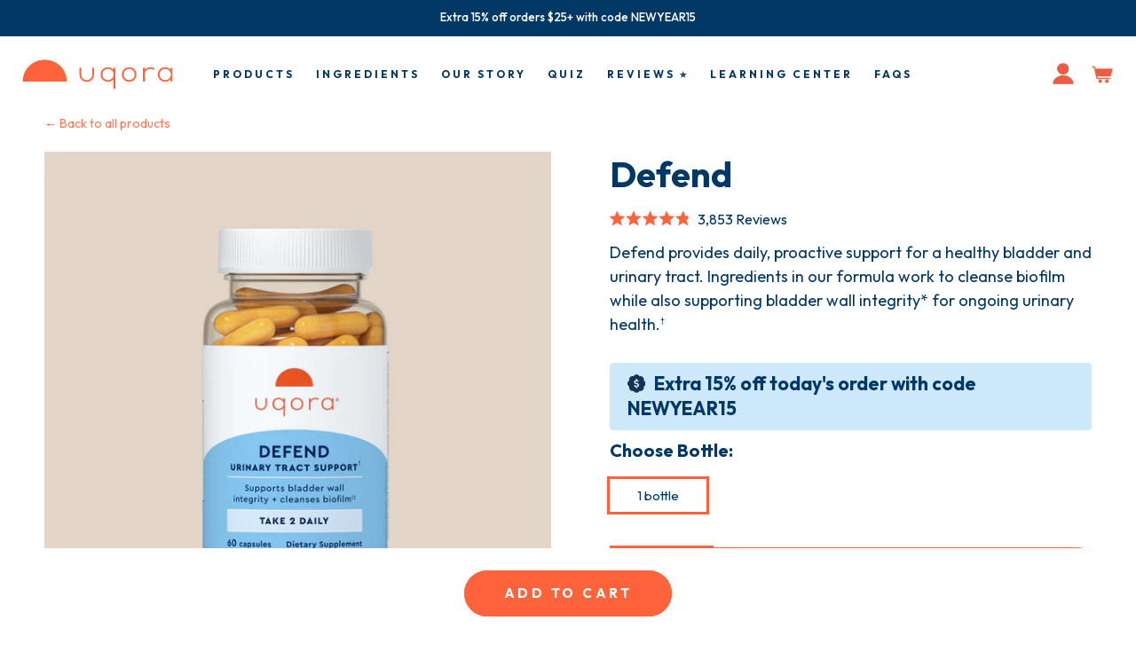

--- FILE ---
content_type: text/html; charset=utf-8
request_url: https://uqora.com/products/defend?utm_campaign=%2Fmnt%2Farticles%2Fuqora-reviews-does-it-work&utm_content=Uqora_control_textlink_6211&utm_medium=display&utm_source=healthline&utm_term=181668866
body_size: 63005
content:
<!doctype html>
<html class="js" lang="en" style="opacity: 1 !important; visibility: visible !important;">
  <head>
    


    
<meta charset="utf-8">
    <meta http-equiv="X-UA-Compatible" content="IE=edge">
    <meta name="viewport" content="width=device-width,initial-scale=1">
    <meta name="theme-color" content="">
    <link rel="canonical" href="https://uqora.com/products/defend"><link rel="icon" type="image/png" href="//uqora.com/cdn/shop/files/favicon_small_3578de3f-fb56-45fc-8584-8bdec27b9ece.png?crop=center&height=32&v=1613532147&width=32"><link rel="preconnect" href="https://fonts.googleapis.com">
    <link rel="preconnect" href="https://fonts.gstatic.com" crossorigin="">
    <link rel="preload" as="style" href="//fonts.googleapis.com/css2?family=Outfit:wght@400;600;700&amp;display=swap">
    <link rel="preconnect" href="https://cdn.rebuyengine.com">
    <!-- fallback for browsers that don't support preconnect -->
    <link rel="dns-prefetch" href="https://cdn.rebuyengine.com">
    <!-- Preload the LCP image with a high fetchpriority so it starts loading with the stylesheet. -->
    <link
      rel="preload"
      as="image"
      href="https://uqora.com/cdn/shop/files/orange-hero-mobile-png-compressed.png?v=1762373943&width=769"
      fetchpriority="high"
    >
    <title>
      Uqora Defend: Cleanse Biofilm for Daily Defense &amp; Wellness | Uqora
</title>

    
      <meta name="description" content="Defend is full of ingredients to help clean biofilm out of your bladder to promote urinary health. Free shipping &amp; money-back guarantee.">
    

    

<meta property="og:site_name" content="Uqora">
<meta property="og:url" content="https://uqora.com/products/defend">
<meta property="og:title" content="Uqora Defend: Cleanse Biofilm for Daily Defense &amp; Wellness | Uqora">
<meta property="og:type" content="product">
<meta property="og:description" content="Defend is full of ingredients to help clean biofilm out of your bladder to promote urinary health. Free shipping &amp; money-back guarantee."><meta property="og:image" content="http://uqora.com/cdn/shop/files/Defend-2.png?v=1758312336">
  <meta property="og:image:secure_url" content="https://uqora.com/cdn/shop/files/Defend-2.png?v=1758312336">
  <meta property="og:image:width" content="2400">
  <meta property="og:image:height" content="2400"><meta property="og:price:amount" content="29.99">
  <meta property="og:price:currency" content="USD"><meta name="twitter:site" content="@https://x.com/uqorahealth"><meta name="twitter:card" content="summary_large_image">
<meta name="twitter:title" content="Uqora Defend: Cleanse Biofilm for Daily Defense &amp; Wellness | Uqora">
<meta name="twitter:description" content="Defend is full of ingredients to help clean biofilm out of your bladder to promote urinary health. Free shipping &amp; money-back guarantee.">

    <script>
      // constants depending on liquid settings
      const ENABLE_REBUY_CART = true;
    </script>
    <script src="//uqora.com/cdn/shop/t/610/assets/constants.js?v=132983761750457495441764182315" defer="defer"></script>
    <script src="//uqora.com/cdn/shop/t/610/assets/pubsub.js?v=158357773527763999511764182316" defer="defer"></script>
    <script src="//uqora.com/cdn/shop/t/610/assets/global.js?v=156732758827115361201764182316" defer="defer"></script>
    <script src="//uqora.com/cdn/shop/t/610/assets/details-disclosure.js?v=13653116266235556501764182316" defer="defer"></script>
    <script src="//uqora.com/cdn/shop/t/610/assets/details-modal.js?v=25581673532751508451764182316" defer="defer"></script><script async src="https://cdn.rebuyengine.com/onsite/js/rebuy.js?shop=uqora-llc.myshopify.com"></script><script src="//uqora.com/cdn/shop/t/610/assets/animations.js?v=88693664871331136111764182315" defer="defer"></script><!-- Start Content for Header -->
    <script>window.performance && window.performance.mark && window.performance.mark('shopify.content_for_header.start');</script><meta id="shopify-digital-wallet" name="shopify-digital-wallet" content="/8390671/digital_wallets/dialog">
<meta name="shopify-checkout-api-token" content="1c295b9100267ff2f2f41f9366fc6938">
<meta id="in-context-paypal-metadata" data-shop-id="8390671" data-venmo-supported="true" data-environment="production" data-locale="en_US" data-paypal-v4="true" data-currency="USD">
<link rel="alternate" hreflang="x-default" href="https://uqora.com/products/defend">
<link rel="alternate" hreflang="en-CA" href="https://uqora.com/en-ca/products/defend">
<link rel="alternate" hreflang="en-US" href="https://uqora.com/products/defend">
<link rel="alternate" type="application/json+oembed" href="https://uqora.com/products/defend.oembed">
<script async="async" src="/checkouts/internal/preloads.js?locale=en-US"></script>
<link rel="preconnect" href="https://shop.app" crossorigin="anonymous">
<script async="async" src="https://shop.app/checkouts/internal/preloads.js?locale=en-US&shop_id=8390671" crossorigin="anonymous"></script>
<script id="apple-pay-shop-capabilities" type="application/json">{"shopId":8390671,"countryCode":"US","currencyCode":"USD","merchantCapabilities":["supports3DS"],"merchantId":"gid:\/\/shopify\/Shop\/8390671","merchantName":"Uqora","requiredBillingContactFields":["postalAddress","email","phone"],"requiredShippingContactFields":["postalAddress","email","phone"],"shippingType":"shipping","supportedNetworks":["visa","masterCard","amex","discover","elo","jcb"],"total":{"type":"pending","label":"Uqora","amount":"1.00"},"shopifyPaymentsEnabled":true,"supportsSubscriptions":true}</script>
<script id="shopify-features" type="application/json">{"accessToken":"1c295b9100267ff2f2f41f9366fc6938","betas":["rich-media-storefront-analytics"],"domain":"uqora.com","predictiveSearch":true,"shopId":8390671,"locale":"en"}</script>
<script>var Shopify = Shopify || {};
Shopify.shop = "uqora-llc.myshopify.com";
Shopify.locale = "en";
Shopify.currency = {"active":"USD","rate":"1.0"};
Shopify.country = "US";
Shopify.theme = {"name":"uqora-shopify\/flush-advanced-plus-launch","id":142075363523,"schema_name":"Dawn","schema_version":"15.2.0","theme_store_id":null,"role":"main"};
Shopify.theme.handle = "null";
Shopify.theme.style = {"id":null,"handle":null};
Shopify.cdnHost = "uqora.com/cdn";
Shopify.routes = Shopify.routes || {};
Shopify.routes.root = "/";</script>
<script type="module">!function(o){(o.Shopify=o.Shopify||{}).modules=!0}(window);</script>
<script>!function(o){function n(){var o=[];function n(){o.push(Array.prototype.slice.apply(arguments))}return n.q=o,n}var t=o.Shopify=o.Shopify||{};t.loadFeatures=n(),t.autoloadFeatures=n()}(window);</script>
<script>
  window.ShopifyPay = window.ShopifyPay || {};
  window.ShopifyPay.apiHost = "shop.app\/pay";
  window.ShopifyPay.redirectState = null;
</script>
<script id="shop-js-analytics" type="application/json">{"pageType":"product"}</script>
<script defer="defer" async type="module" src="//uqora.com/cdn/shopifycloud/shop-js/modules/v2/client.init-shop-cart-sync_BdyHc3Nr.en.esm.js"></script>
<script defer="defer" async type="module" src="//uqora.com/cdn/shopifycloud/shop-js/modules/v2/chunk.common_Daul8nwZ.esm.js"></script>
<script type="module">
  await import("//uqora.com/cdn/shopifycloud/shop-js/modules/v2/client.init-shop-cart-sync_BdyHc3Nr.en.esm.js");
await import("//uqora.com/cdn/shopifycloud/shop-js/modules/v2/chunk.common_Daul8nwZ.esm.js");

  window.Shopify.SignInWithShop?.initShopCartSync?.({"fedCMEnabled":true,"windoidEnabled":true});

</script>
<script>
  window.Shopify = window.Shopify || {};
  if (!window.Shopify.featureAssets) window.Shopify.featureAssets = {};
  window.Shopify.featureAssets['shop-js'] = {"shop-cart-sync":["modules/v2/client.shop-cart-sync_QYOiDySF.en.esm.js","modules/v2/chunk.common_Daul8nwZ.esm.js"],"init-fed-cm":["modules/v2/client.init-fed-cm_DchLp9rc.en.esm.js","modules/v2/chunk.common_Daul8nwZ.esm.js"],"shop-button":["modules/v2/client.shop-button_OV7bAJc5.en.esm.js","modules/v2/chunk.common_Daul8nwZ.esm.js"],"init-windoid":["modules/v2/client.init-windoid_DwxFKQ8e.en.esm.js","modules/v2/chunk.common_Daul8nwZ.esm.js"],"shop-cash-offers":["modules/v2/client.shop-cash-offers_DWtL6Bq3.en.esm.js","modules/v2/chunk.common_Daul8nwZ.esm.js","modules/v2/chunk.modal_CQq8HTM6.esm.js"],"shop-toast-manager":["modules/v2/client.shop-toast-manager_CX9r1SjA.en.esm.js","modules/v2/chunk.common_Daul8nwZ.esm.js"],"init-shop-email-lookup-coordinator":["modules/v2/client.init-shop-email-lookup-coordinator_UhKnw74l.en.esm.js","modules/v2/chunk.common_Daul8nwZ.esm.js"],"pay-button":["modules/v2/client.pay-button_DzxNnLDY.en.esm.js","modules/v2/chunk.common_Daul8nwZ.esm.js"],"avatar":["modules/v2/client.avatar_BTnouDA3.en.esm.js"],"init-shop-cart-sync":["modules/v2/client.init-shop-cart-sync_BdyHc3Nr.en.esm.js","modules/v2/chunk.common_Daul8nwZ.esm.js"],"shop-login-button":["modules/v2/client.shop-login-button_D8B466_1.en.esm.js","modules/v2/chunk.common_Daul8nwZ.esm.js","modules/v2/chunk.modal_CQq8HTM6.esm.js"],"init-customer-accounts-sign-up":["modules/v2/client.init-customer-accounts-sign-up_C8fpPm4i.en.esm.js","modules/v2/client.shop-login-button_D8B466_1.en.esm.js","modules/v2/chunk.common_Daul8nwZ.esm.js","modules/v2/chunk.modal_CQq8HTM6.esm.js"],"init-shop-for-new-customer-accounts":["modules/v2/client.init-shop-for-new-customer-accounts_CVTO0Ztu.en.esm.js","modules/v2/client.shop-login-button_D8B466_1.en.esm.js","modules/v2/chunk.common_Daul8nwZ.esm.js","modules/v2/chunk.modal_CQq8HTM6.esm.js"],"init-customer-accounts":["modules/v2/client.init-customer-accounts_dRgKMfrE.en.esm.js","modules/v2/client.shop-login-button_D8B466_1.en.esm.js","modules/v2/chunk.common_Daul8nwZ.esm.js","modules/v2/chunk.modal_CQq8HTM6.esm.js"],"shop-follow-button":["modules/v2/client.shop-follow-button_CkZpjEct.en.esm.js","modules/v2/chunk.common_Daul8nwZ.esm.js","modules/v2/chunk.modal_CQq8HTM6.esm.js"],"lead-capture":["modules/v2/client.lead-capture_BntHBhfp.en.esm.js","modules/v2/chunk.common_Daul8nwZ.esm.js","modules/v2/chunk.modal_CQq8HTM6.esm.js"],"checkout-modal":["modules/v2/client.checkout-modal_CfxcYbTm.en.esm.js","modules/v2/chunk.common_Daul8nwZ.esm.js","modules/v2/chunk.modal_CQq8HTM6.esm.js"],"shop-login":["modules/v2/client.shop-login_Da4GZ2H6.en.esm.js","modules/v2/chunk.common_Daul8nwZ.esm.js","modules/v2/chunk.modal_CQq8HTM6.esm.js"],"payment-terms":["modules/v2/client.payment-terms_MV4M3zvL.en.esm.js","modules/v2/chunk.common_Daul8nwZ.esm.js","modules/v2/chunk.modal_CQq8HTM6.esm.js"]};
</script>
<script>(function() {
  var isLoaded = false;
  function asyncLoad() {
    if (isLoaded) return;
    isLoaded = true;
    var urls = ["https:\/\/wisepops.net\/loader.js?v=3\u0026h=k4x2S8NJwp\u0026shop=uqora-llc.myshopify.com","https:\/\/cdn.attn.tv\/uqora\/dtag.js?shop=uqora-llc.myshopify.com","https:\/\/cdn.rebuyengine.com\/onsite\/js\/rebuy.js?shop=uqora-llc.myshopify.com","https:\/\/services.nofraud.com\/js\/device.js?shop=uqora-llc.myshopify.com"];
    for (var i = 0; i < urls.length; i++) {
      var s = document.createElement('script');
      s.type = 'text/javascript';
      s.async = true;
      s.src = urls[i];
      var x = document.getElementsByTagName('script')[0];
      x.parentNode.insertBefore(s, x);
    }
  };
  if(window.attachEvent) {
    window.attachEvent('onload', asyncLoad);
  } else {
    window.addEventListener('load', asyncLoad, false);
  }
})();</script>
<script id="__st">var __st={"a":8390671,"offset":-28800,"reqid":"7ffdda97-c301-412b-a1b6-94f308f70915-1768997215","pageurl":"uqora.com\/products\/defend?utm_campaign=%2Fmnt%2Farticles%2Fuqora-reviews-does-it-work\u0026utm_content=Uqora_control_textlink_6211\u0026utm_medium=display\u0026utm_source=healthline\u0026utm_term=181668866","u":"9be0559c6119","p":"product","rtyp":"product","rid":2403955933242};</script>
<script>window.ShopifyPaypalV4VisibilityTracking = true;</script>
<script id="captcha-bootstrap">!function(){'use strict';const t='contact',e='account',n='new_comment',o=[[t,t],['blogs',n],['comments',n],[t,'customer']],c=[[e,'customer_login'],[e,'guest_login'],[e,'recover_customer_password'],[e,'create_customer']],r=t=>t.map((([t,e])=>`form[action*='/${t}']:not([data-nocaptcha='true']) input[name='form_type'][value='${e}']`)).join(','),a=t=>()=>t?[...document.querySelectorAll(t)].map((t=>t.form)):[];function s(){const t=[...o],e=r(t);return a(e)}const i='password',u='form_key',d=['recaptcha-v3-token','g-recaptcha-response','h-captcha-response',i],f=()=>{try{return window.sessionStorage}catch{return}},m='__shopify_v',_=t=>t.elements[u];function p(t,e,n=!1){try{const o=window.sessionStorage,c=JSON.parse(o.getItem(e)),{data:r}=function(t){const{data:e,action:n}=t;return t[m]||n?{data:e,action:n}:{data:t,action:n}}(c);for(const[e,n]of Object.entries(r))t.elements[e]&&(t.elements[e].value=n);n&&o.removeItem(e)}catch(o){console.error('form repopulation failed',{error:o})}}const l='form_type',E='cptcha';function T(t){t.dataset[E]=!0}const w=window,h=w.document,L='Shopify',v='ce_forms',y='captcha';let A=!1;((t,e)=>{const n=(g='f06e6c50-85a8-45c8-87d0-21a2b65856fe',I='https://cdn.shopify.com/shopifycloud/storefront-forms-hcaptcha/ce_storefront_forms_captcha_hcaptcha.v1.5.2.iife.js',D={infoText:'Protected by hCaptcha',privacyText:'Privacy',termsText:'Terms'},(t,e,n)=>{const o=w[L][v],c=o.bindForm;if(c)return c(t,g,e,D).then(n);var r;o.q.push([[t,g,e,D],n]),r=I,A||(h.body.append(Object.assign(h.createElement('script'),{id:'captcha-provider',async:!0,src:r})),A=!0)});var g,I,D;w[L]=w[L]||{},w[L][v]=w[L][v]||{},w[L][v].q=[],w[L][y]=w[L][y]||{},w[L][y].protect=function(t,e){n(t,void 0,e),T(t)},Object.freeze(w[L][y]),function(t,e,n,w,h,L){const[v,y,A,g]=function(t,e,n){const i=e?o:[],u=t?c:[],d=[...i,...u],f=r(d),m=r(i),_=r(d.filter((([t,e])=>n.includes(e))));return[a(f),a(m),a(_),s()]}(w,h,L),I=t=>{const e=t.target;return e instanceof HTMLFormElement?e:e&&e.form},D=t=>v().includes(t);t.addEventListener('submit',(t=>{const e=I(t);if(!e)return;const n=D(e)&&!e.dataset.hcaptchaBound&&!e.dataset.recaptchaBound,o=_(e),c=g().includes(e)&&(!o||!o.value);(n||c)&&t.preventDefault(),c&&!n&&(function(t){try{if(!f())return;!function(t){const e=f();if(!e)return;const n=_(t);if(!n)return;const o=n.value;o&&e.removeItem(o)}(t);const e=Array.from(Array(32),(()=>Math.random().toString(36)[2])).join('');!function(t,e){_(t)||t.append(Object.assign(document.createElement('input'),{type:'hidden',name:u})),t.elements[u].value=e}(t,e),function(t,e){const n=f();if(!n)return;const o=[...t.querySelectorAll(`input[type='${i}']`)].map((({name:t})=>t)),c=[...d,...o],r={};for(const[a,s]of new FormData(t).entries())c.includes(a)||(r[a]=s);n.setItem(e,JSON.stringify({[m]:1,action:t.action,data:r}))}(t,e)}catch(e){console.error('failed to persist form',e)}}(e),e.submit())}));const S=(t,e)=>{t&&!t.dataset[E]&&(n(t,e.some((e=>e===t))),T(t))};for(const o of['focusin','change'])t.addEventListener(o,(t=>{const e=I(t);D(e)&&S(e,y())}));const B=e.get('form_key'),M=e.get(l),P=B&&M;t.addEventListener('DOMContentLoaded',(()=>{const t=y();if(P)for(const e of t)e.elements[l].value===M&&p(e,B);[...new Set([...A(),...v().filter((t=>'true'===t.dataset.shopifyCaptcha))])].forEach((e=>S(e,t)))}))}(h,new URLSearchParams(w.location.search),n,t,e,['guest_login'])})(!1,!0)}();</script>
<script integrity="sha256-4kQ18oKyAcykRKYeNunJcIwy7WH5gtpwJnB7kiuLZ1E=" data-source-attribution="shopify.loadfeatures" defer="defer" src="//uqora.com/cdn/shopifycloud/storefront/assets/storefront/load_feature-a0a9edcb.js" crossorigin="anonymous"></script>
<script crossorigin="anonymous" defer="defer" src="//uqora.com/cdn/shopifycloud/storefront/assets/shopify_pay/storefront-65b4c6d7.js?v=20250812"></script>
<script data-source-attribution="shopify.dynamic_checkout.dynamic.init">var Shopify=Shopify||{};Shopify.PaymentButton=Shopify.PaymentButton||{isStorefrontPortableWallets:!0,init:function(){window.Shopify.PaymentButton.init=function(){};var t=document.createElement("script");t.src="https://uqora.com/cdn/shopifycloud/portable-wallets/latest/portable-wallets.en.js",t.type="module",document.head.appendChild(t)}};
</script>
<script data-source-attribution="shopify.dynamic_checkout.buyer_consent">
  function portableWalletsHideBuyerConsent(e){var t=document.getElementById("shopify-buyer-consent"),n=document.getElementById("shopify-subscription-policy-button");t&&n&&(t.classList.add("hidden"),t.setAttribute("aria-hidden","true"),n.removeEventListener("click",e))}function portableWalletsShowBuyerConsent(e){var t=document.getElementById("shopify-buyer-consent"),n=document.getElementById("shopify-subscription-policy-button");t&&n&&(t.classList.remove("hidden"),t.removeAttribute("aria-hidden"),n.addEventListener("click",e))}window.Shopify?.PaymentButton&&(window.Shopify.PaymentButton.hideBuyerConsent=portableWalletsHideBuyerConsent,window.Shopify.PaymentButton.showBuyerConsent=portableWalletsShowBuyerConsent);
</script>
<script data-source-attribution="shopify.dynamic_checkout.cart.bootstrap">document.addEventListener("DOMContentLoaded",(function(){function t(){return document.querySelector("shopify-accelerated-checkout-cart, shopify-accelerated-checkout")}if(t())Shopify.PaymentButton.init();else{new MutationObserver((function(e,n){t()&&(Shopify.PaymentButton.init(),n.disconnect())})).observe(document.body,{childList:!0,subtree:!0})}}));
</script>
<link id="shopify-accelerated-checkout-styles" rel="stylesheet" media="screen" href="https://uqora.com/cdn/shopifycloud/portable-wallets/latest/accelerated-checkout-backwards-compat.css" crossorigin="anonymous">
<style id="shopify-accelerated-checkout-cart">
        #shopify-buyer-consent {
  margin-top: 1em;
  display: inline-block;
  width: 100%;
}

#shopify-buyer-consent.hidden {
  display: none;
}

#shopify-subscription-policy-button {
  background: none;
  border: none;
  padding: 0;
  text-decoration: underline;
  font-size: inherit;
  cursor: pointer;
}

#shopify-subscription-policy-button::before {
  box-shadow: none;
}

      </style>
<script id="sections-script" data-sections="header" defer="defer" src="//uqora.com/cdn/shop/t/610/compiled_assets/scripts.js?v=191109"></script>
<script>window.performance && window.performance.mark && window.performance.mark('shopify.content_for_header.end');</script>
     <!-- End Content for Header -->
     
    <link
      rel="stylesheet"
      as="style"
      href="//fonts.googleapis.com/css2?family=Outfit:wght@400;600;700&amp;display=swap"
    >
    <style data-shopify>
      
        :root,
        .color-scheme-1 {
          --color-background: 255,255,255;
        
          --gradient-background: #ffffff;
        

        

        --color-foreground: 2,56,102;
        --color-background-contrast: 191,191,191;
        --color-shadow: 254,99,60;
        --color-button: 254,99,60;
        --color-button-text: 255,255,255;
        --color-secondary-button: 255,255,255;
        --color-secondary-button-text: 254,99,60;
        --color-link: 254,99,60;
        --color-badge-foreground: 2,56,102;
        --color-badge-background: 255,255,255;
        --color-badge-border: 2,56,102;
        --payment-terms-background-color: rgb(255 255 255);
      }
      
        
        .color-scheme-2 {
          --color-background: 238,238,238;
        
          --gradient-background: #eeeeee;
        

        

        --color-foreground: 2,56,102;
        --color-background-contrast: 174,174,174;
        --color-shadow: 254,99,60;
        --color-button: 254,99,60;
        --color-button-text: 243,243,243;
        --color-secondary-button: 238,238,238;
        --color-secondary-button-text: 254,99,60;
        --color-link: 254,99,60;
        --color-badge-foreground: 2,56,102;
        --color-badge-background: 238,238,238;
        --color-badge-border: 2,56,102;
        --payment-terms-background-color: rgb(238 238 238);
      }
      
        
        .color-scheme-3 {
          --color-background: 205,232,248;
        
          --gradient-background: #cde8f8;
        

        

        --color-foreground: 2,56,102;
        --color-background-contrast: 93,181,232;
        --color-shadow: 2,56,102;
        --color-button: 254,99,60;
        --color-button-text: 255,255,255;
        --color-secondary-button: 205,232,248;
        --color-secondary-button-text: 2,56,102;
        --color-link: 2,56,102;
        --color-badge-foreground: 2,56,102;
        --color-badge-background: 205,232,248;
        --color-badge-border: 2,56,102;
        --payment-terms-background-color: rgb(205 232 248);
      }
      
        
        .color-scheme-4 {
          --color-background: 5,121,160;
        
          --gradient-background: #0579a0;
        

        

        --color-foreground: 255,255,255;
        --color-background-contrast: 1,27,36;
        --color-shadow: 18,18,18;
        --color-button: 255,255,255;
        --color-button-text: 5,121,160;
        --color-secondary-button: 5,121,160;
        --color-secondary-button-text: 255,255,255;
        --color-link: 255,255,255;
        --color-badge-foreground: 255,255,255;
        --color-badge-background: 5,121,160;
        --color-badge-border: 255,255,255;
        --payment-terms-background-color: rgb(5 121 160);
      }
      
        
        .color-scheme-5 {
          --color-background: 238,249,251;
        
          --gradient-background: #eef9fb;
        

        

        --color-foreground: 2,56,102;
        --color-background-contrast: 135,213,227;
        --color-shadow: 18,18,18;
        --color-button: 254,99,60;
        --color-button-text: 255,255,255;
        --color-secondary-button: 238,249,251;
        --color-secondary-button-text: 255,255,255;
        --color-link: 255,255,255;
        --color-badge-foreground: 2,56,102;
        --color-badge-background: 238,249,251;
        --color-badge-border: 2,56,102;
        --payment-terms-background-color: rgb(238 249 251);
      }
      
        
        .color-scheme-66633a72-bed6-41e7-be35-88c657f852d2 {
          --color-background: 0,56,102;
        
          --gradient-background: #003866;
        

        

        --color-foreground: 255,255,255;
        --color-background-contrast: 0,70,128;
        --color-shadow: 254,99,60;
        --color-button: 254,99,60;
        --color-button-text: 255,255,255;
        --color-secondary-button: 0,56,102;
        --color-secondary-button-text: 254,99,60;
        --color-link: 254,99,60;
        --color-badge-foreground: 255,255,255;
        --color-badge-background: 0,56,102;
        --color-badge-border: 255,255,255;
        --payment-terms-background-color: rgb(0 56 102);
      }
      
        
        .color-scheme-44531909-da83-4482-a8f9-4b932279da16 {
          --color-background: 240,242,246;
        
          --gradient-background: #f0f2f6;
        

        

        --color-foreground: 91,101,121;
        --color-background-contrast: 160,173,198;
        --color-shadow: 254,99,60;
        --color-button: 254,99,60;
        --color-button-text: 255,255,255;
        --color-secondary-button: 240,242,246;
        --color-secondary-button-text: 254,99,60;
        --color-link: 254,99,60;
        --color-badge-foreground: 91,101,121;
        --color-badge-background: 240,242,246;
        --color-badge-border: 91,101,121;
        --payment-terms-background-color: rgb(240 242 246);
      }
      
        
        .color-scheme-52179685-df5f-4213-93bc-afb47022ffec {
          --color-background: 233,219,204;
        
          --gradient-background: #e9dbcc;
        

        

        --color-foreground: 2,56,102;
        --color-background-contrast: 195,156,115;
        --color-shadow: 254,99,60;
        --color-button: 254,99,60;
        --color-button-text: 255,255,255;
        --color-secondary-button: 233,219,204;
        --color-secondary-button-text: 254,99,60;
        --color-link: 254,99,60;
        --color-badge-foreground: 2,56,102;
        --color-badge-background: 233,219,204;
        --color-badge-border: 2,56,102;
        --payment-terms-background-color: rgb(233 219 204);
      }
      

      body, .color-scheme-1, .color-scheme-2, .color-scheme-3, .color-scheme-4, .color-scheme-5, .color-scheme-66633a72-bed6-41e7-be35-88c657f852d2, .color-scheme-44531909-da83-4482-a8f9-4b932279da16, .color-scheme-52179685-df5f-4213-93bc-afb47022ffec {
        color: rgba(var(--color-foreground));
        background-color: rgb(var(--color-background));
      }

      :root {
        --font-body-family: 'Outfit', -apple-system, 'Segoe UI', Roboto, 'Helvetica Neue', 'Noto Sans', 'Liberation Sans', Arial, sans-serif, 'Apple Color Emoji', 'Segoe UI Emoji', 'Segoe UI Symbol', 'Noto Color Emoji';
        --font-body-style: 'normal';
        --font-body-weight: 400;
        --font-body-weight-bold: 600;

        --font-heading-family: 'Outfit', -apple-system, 'Segoe UI', Roboto, 'Helvetica Neue', 'Noto Sans', 'Liberation Sans', Arial, sans-serif, 'Apple Color Emoji', 'Segoe UI Emoji', 'Segoe UI Symbol', 'Noto Color Emoji';
        --font-heading-style: 'normal';
        --font-heading-weight: 700;

        --font-body-scale: 1.0;
        --font-heading-scale: 1.0;

        --media-padding: px;
        --media-border-opacity: 0.0;
        --media-border-width: 0px;
        --media-radius: 0px;
        --media-shadow-opacity: 0.0;
        --media-shadow-horizontal-offset: 0px;
        --media-shadow-vertical-offset: 0px;
        --media-shadow-blur-radius: 0px;
        --media-shadow-visible: 0;

        --page-width: 140rem;
        --page-width-margin: 0rem;

        --product-card-image-padding: 0.0rem;
        --product-card-corner-radius: 0.0rem;
        --product-card-text-alignment: center;
        --product-card-border-width: 0.0rem;
        --product-card-border-opacity: 0.1;
        --product-card-shadow-opacity: 0.0;
        --product-card-shadow-visible: 0;
        --product-card-shadow-horizontal-offset: 0.0rem;
        --product-card-shadow-vertical-offset: 0.4rem;
        --product-card-shadow-blur-radius: 0.5rem;

        --collection-card-image-padding: 0.0rem;
        --collection-card-corner-radius: 0.0rem;
        --collection-card-text-alignment: left;
        --collection-card-border-width: 0.0rem;
        --collection-card-border-opacity: 0.1;
        --collection-card-shadow-opacity: 0.0;
        --collection-card-shadow-visible: 0;
        --collection-card-shadow-horizontal-offset: 0.0rem;
        --collection-card-shadow-vertical-offset: 0.4rem;
        --collection-card-shadow-blur-radius: 0.5rem;

        --blog-card-image-padding: 0.0rem;
        --blog-card-corner-radius: 0.0rem;
        --blog-card-text-alignment: left;
        --blog-card-border-width: 0.0rem;
        --blog-card-border-opacity: 0.1;
        --blog-card-shadow-opacity: 0.0;
        --blog-card-shadow-visible: 0;
        --blog-card-shadow-horizontal-offset: 0.0rem;
        --blog-card-shadow-vertical-offset: 0.4rem;
        --blog-card-shadow-blur-radius: 0.5rem;

        --badge-corner-radius: 4.0rem;

        --popup-border-width: 1px;
        --popup-border-opacity: 0.1;
        --popup-corner-radius: 0px;
        --popup-shadow-opacity: 0.05;
        --popup-shadow-horizontal-offset: 0px;
        --popup-shadow-vertical-offset: 4px;
        --popup-shadow-blur-radius: 5px;

        --drawer-border-width: 1px;
        --drawer-border-opacity: 0.1;
        --drawer-shadow-opacity: 0.0;
        --drawer-shadow-horizontal-offset: 0px;
        --drawer-shadow-vertical-offset: 4px;
        --drawer-shadow-blur-radius: 5px;

        --spacing-sections-desktop: 0px;
        --spacing-sections-mobile: 0px;

        --grid-desktop-vertical-spacing: 12px;
        --grid-desktop-horizontal-spacing: 28px;
        --grid-mobile-vertical-spacing: 6px;
        --grid-mobile-horizontal-spacing: 14px;

        --text-boxes-border-opacity: 0.1;
        --text-boxes-border-width: 0px;
        --text-boxes-radius: 0px;
        --text-boxes-shadow-opacity: 0.0;
        --text-boxes-shadow-visible: 0;
        --text-boxes-shadow-horizontal-offset: 0px;
        --text-boxes-shadow-vertical-offset: 0px;
        --text-boxes-shadow-blur-radius: 0px;

        --buttons-radius: 26px;
        --buttons-radius-outset: 27px;
        --buttons-border-width: 1px;
        --buttons-border-opacity: 1.0;
        --buttons-shadow-opacity: 0.0;
        --buttons-shadow-visible: 0;
        --buttons-shadow-horizontal-offset: 0px;
        --buttons-shadow-vertical-offset: 0px;
        --buttons-shadow-blur-radius: 0px;
        --buttons-border-offset: 0.3px;

        --inputs-radius: 0px;
        --inputs-border-width: 1px;
        --inputs-border-opacity: 0.55;
        --inputs-shadow-opacity: 0.0;
        --inputs-shadow-horizontal-offset: 0px;
        --inputs-margin-offset: 0px;
        --inputs-shadow-vertical-offset: 4px;
        --inputs-shadow-blur-radius: 5px;
        --inputs-radius-outset: 0px;

        --variant-pills-radius: 40px;
        --variant-pills-border-width: 1px;
        --variant-pills-border-opacity: 0.55;
        --variant-pills-shadow-opacity: 0.0;
        --variant-pills-shadow-horizontal-offset: 0px;
        --variant-pills-shadow-vertical-offset: 4px;
        --variant-pills-shadow-blur-radius: 5px;

        /* SHOP BRAND COLORS */
        /* For references: https://admin.shopify.com/store/uqora-llc/settings/general/branding */
        --brand-primary-background:  #fe633c;
        --brand-primary-foreground: #023866;
        --brand-secondary-background: #4d4d4d;
        --brand-secondary-secondary-background: #C7EBF2;
        --brand-secondary-foreground: #f3f3f3;
      }

      *,
      *::before,
      *::after {
        box-sizing: inherit;
      }

      html {
        box-sizing: border-box;
        font-size: calc(var(--font-body-scale) * 62.5%);
        height: 100%;
      }

      body {
        display: grid;
        grid-template-rows: auto auto 1fr auto;
        grid-template-columns: 100%;
        min-height: 100%;
        margin: 0;
        font-size: 1.6rem;
        letter-spacing: 0;
        line-height: calc(1 + 0.5 / var(--font-body-scale));
        font-family: var(--font-body-family);
        font-style: var(--font-body-style);
        font-weight: var(--font-body-weight);
      }

      @media screen and (min-width: 750px) {
        body {
          font-size: 1.8rem;
        }
      }
    </style>
    <style id="dg-consent-custom-style">
  :host(.dg-consent-banner) {
    --dg-button-radius: 27px;
    --dg-button-font-size: 16px;
  }

  /* main buttons */
  :host(.dg-consent-banner) .dg-button {
    padding-left: 20px;
    padding-right: 20px;
  }

  :host(.dg-consent-banner) .dg-button.accept_all {
    background: rgb(var(--color-button));
    color: white;
    border-color: white;
  }
  
  @media (min-width: 990px) {
    /* Or target specific elements inside */
    :host(.dg-consent-banner:not(.dg-left)) .dg-app {
      flex-direction: row;
      position: relative;
      justify-content: center;
      align-items: center;
      gap: 15px;
    }

    /* Close button position */
    :host(.dg-consent-banner) .dg-header-buttons {
      position: absolute;
      top: 10px;
      right: 10px;
    }

    /* Text container max width */
    :host(.dg-consent-banner) .dg-text-body {
      max-width: 500px;
    }
  }
</style>

    <link href="//uqora.com/cdn/shop/t/610/assets/base.css?v=21211184801410766981767365315" rel="stylesheet" type="text/css" media="all" />
    <link rel="stylesheet" href="//uqora.com/cdn/shop/t/610/assets/component-cart-items.css?v=123238115697927560811764182316" media="print" onload="this.media='all'"><style data-shopify>
        cart-drawer {
          display: none;
        }
      </style>
<script>
      if (Shopify.designMode) {
        document.documentElement.classList.add('shopify-design-mode');
      }
    </script>

    <!-- GORGIAS -->
    

    
    <script>
      document.addEventListener('rebuy.add', function (event) {
        // Select all elements with the class 'widget-display-popup'
        const widgetDisplayPopups = document.querySelectorAll('.widget-display-popup');

        // Iterate over the NodeList and remove the 'is-visible' class from each element
        widgetDisplayPopups.forEach(function (element) {
          element.classList.remove('is-visible');
        });
      });
    </script>
    <!-- BEGIN app block: shopify://apps/wisepops-email-sms-popups/blocks/app-embed/e7d7a4f7-0df4-4073-9375-5f36db513952 --><script>
  // Create the wisepops() function
  window.wisepops_key = window.WisePopsObject = window.wisepops_key || window.WisePopsObject || "wisepops";
  window[window.wisepops_key] = function () {
    window[window.wisepops_key].q.push(arguments);
  };
  window[window.wisepops_key].q = [];
  window[window.wisepops_key].l = Date.now();

  // Disable deprecated snippet
  window._wisepopsSkipShopifyDeprecatedSnippet = true;

  document.addEventListener('wisepops.after-initialization', function () {
    // https://developer.mozilla.org/en-US/docs/Web/API/Document/cookie/Simple_document.cookie_framework
    function getCookieValue(sKey) {
      if (!sKey) { return null; }
      return decodeURIComponent(document.cookie.replace(new RegExp("(?:(?:^|.*;)\\s*" + encodeURIComponent(sKey).replace(/[\-\.\+\*]/g, "\\$&") + "\\s*\\=\\s*([^;]*).*$)|^.*$"), "$1")) || null;
    }

    function getTotalInventoryQuantity() {
      var variants = [{"id":23153650434106,"title":"1 bottle","option1":"1 bottle","option2":null,"option3":null,"sku":"UC-1","requires_shipping":true,"taxable":true,"featured_image":null,"available":true,"name":"Defend - 1 bottle","public_title":"1 bottle","options":["1 bottle"],"price":2999,"weight":113,"compare_at_price":null,"inventory_quantity":-245999,"inventory_management":"shopify","inventory_policy":"continue","barcode":"867595000156","requires_selling_plan":false,"selling_plan_allocations":[{"price_adjustments":[{"position":1,"price":2699}],"price":2699,"compare_at_price":2999,"per_delivery_price":2699,"selling_plan_id":1418887363,"selling_plan_group_id":"575c4263cef1294e93a2e2e4083d3fb486f5714e"}],"quantity_rule":{"min":1,"max":null,"increment":1}}];
      if (!variants) {
        return null;
      }

      var totalQuantity = 0;
      for (var i in variants) {
        if (variants[i] && variants[i].inventory_quantity) {
          totalQuantity += variants[i].inventory_quantity;
        } else {
          return null;
        }
      }
      return totalQuantity;
    }

    function getMapCartItems(key, items){
      var cartItems = items ?? [];
      return cartItems.map(function (item) {
        return item[key];
      })
      .filter(function (item){
        if (item !== undefined && item !== null && item !== "") {
          return true;
        }
        return false;
      })
      .join(',');
    }

    

    // Set built-in properties
    window[window.wisepops_key]('properties', {
      client_id: null,
      cart: {
        discount_code: getCookieValue('discount_code'),
        item_count: 0,
        total_price: 0 / 100,
        currency: "USD",
        skus: getMapCartItems('sku'),
        items: []
      },
      customer: {
        accepts_marketing: false,
        is_logged_in:  false ,
        last_order: {
          created_at: null,
        },
        orders_count: 0,
        total_spent: (isNaN(null) ? 0 : (null / 100)),
        tags:  null ,
        email: null,
        first_name: null,
        last_name: null,
      },
      product: {
        available: true,
        price:  2999 / 100 ,
        tags: "CONTROL,proactive,recharge_allow_product_swap,recharge_show_product_search",
        total_inventory_quantity: getTotalInventoryQuantity(),
        stock: -245999,
      },
      orders: {},
      

    }, { temporary: true });

    // Custom event when product added to cart
    var shopifyTrackFunction = window.ShopifyAnalytics && ShopifyAnalytics.lib && ShopifyAnalytics.lib.track;
    var lastAddedToCartTimestamp = 0;
    if (shopifyTrackFunction) {
      ShopifyAnalytics.lib.track = function () {
        if (arguments[0] === 'Added Product') {
            (async () => {
                let cartPayload;
                try {
                    cartPayload = await (await fetch(window.Shopify.routes.root + 'cart.js')).json();
                } catch (e) {}

                if (cartPayload) {
                    window[window.wisepops_key]('properties', {
                        cart: {
                            discount_code: getCookieValue('discount_code'),
                            item_count: cartPayload.items.length,
                            total_price: (cartPayload.total_price ?? 0) / 100,
                            currency: cartPayload.currency,
                            skus: getMapCartItems('sku', cartPayload.items),
                            items: cartPayload.items.map(item => ({
                                product_id: item.product_id,
                                variant_id: item.variant_id,
                                sku: item.sku,
                                quantity: item.quantity,
                                price: (item.final_price ?? 0) / 100,
                                totalPrice: (item.final_line_price ?? 0) / 100
                            })),
                        }
                    }, {temporary: true});
                }

                var currentTimestamp = Date.now();
                if (currentTimestamp > lastAddedToCartTimestamp + 5000) {
                    window[window.wisepops_key]('event', 'product-added-to-cart');
                    lastAddedToCartTimestamp = currentTimestamp;
                }
            })();
        }
        shopifyTrackFunction.apply(this, arguments);
      };
    }
  });
</script>


<!-- END app block --><!-- BEGIN app block: shopify://apps/okendo/blocks/theme-settings/bb689e69-ea70-4661-8fb7-ad24a2e23c29 --><!-- BEGIN app snippet: header-metafields -->










    <style data-oke-reviews-version="0.83.9" type="text/css" data-href="https://d3hw6dc1ow8pp2.cloudfront.net/reviews-widget-plus/css/okendo-reviews-styles.9d163ae1.css"></style><style data-oke-reviews-version="0.83.9" type="text/css" data-href="https://d3hw6dc1ow8pp2.cloudfront.net/reviews-widget-plus/css/modules/okendo-star-rating.4cb378a8.css"></style><style data-oke-reviews-version="0.83.9" type="text/css" data-href="https://d3hw6dc1ow8pp2.cloudfront.net/reviews-widget-plus/css/modules/okendo-reviews-keywords.0942444f.css"></style><style data-oke-reviews-version="0.83.9" type="text/css" data-href="https://d3hw6dc1ow8pp2.cloudfront.net/reviews-widget-plus/css/modules/okendo-reviews-summary.a0c9d7d6.css"></style><style type="text/css">.okeReviews[data-oke-container],div.okeReviews{font-size:14px;font-size:var(--oke-text-regular);font-weight:400;font-family:var(--oke-text-fontFamily);line-height:1.6}.okeReviews[data-oke-container] *,.okeReviews[data-oke-container] :after,.okeReviews[data-oke-container] :before,div.okeReviews *,div.okeReviews :after,div.okeReviews :before{box-sizing:border-box}.okeReviews[data-oke-container] h1,.okeReviews[data-oke-container] h2,.okeReviews[data-oke-container] h3,.okeReviews[data-oke-container] h4,.okeReviews[data-oke-container] h5,.okeReviews[data-oke-container] h6,div.okeReviews h1,div.okeReviews h2,div.okeReviews h3,div.okeReviews h4,div.okeReviews h5,div.okeReviews h6{font-size:1em;font-weight:400;line-height:1.4;margin:0}.okeReviews[data-oke-container] ul,div.okeReviews ul{padding:0;margin:0}.okeReviews[data-oke-container] li,div.okeReviews li{list-style-type:none;padding:0}.okeReviews[data-oke-container] p,div.okeReviews p{line-height:1.8;margin:0 0 4px}.okeReviews[data-oke-container] p:last-child,div.okeReviews p:last-child{margin-bottom:0}.okeReviews[data-oke-container] a,div.okeReviews a{text-decoration:none;color:inherit}.okeReviews[data-oke-container] button,div.okeReviews button{border-radius:0;border:0;box-shadow:none;margin:0;width:auto;min-width:auto;padding:0;background-color:transparent;min-height:auto}.okeReviews[data-oke-container] button,.okeReviews[data-oke-container] input,.okeReviews[data-oke-container] select,.okeReviews[data-oke-container] textarea,div.okeReviews button,div.okeReviews input,div.okeReviews select,div.okeReviews textarea{font-family:inherit;font-size:1em}.okeReviews[data-oke-container] label,.okeReviews[data-oke-container] select,div.okeReviews label,div.okeReviews select{display:inline}.okeReviews[data-oke-container] select,div.okeReviews select{width:auto}.okeReviews[data-oke-container] article,.okeReviews[data-oke-container] aside,div.okeReviews article,div.okeReviews aside{margin:0}.okeReviews[data-oke-container] table,div.okeReviews table{background:transparent;border:0;border-collapse:collapse;border-spacing:0;font-family:inherit;font-size:1em;table-layout:auto}.okeReviews[data-oke-container] table td,.okeReviews[data-oke-container] table th,.okeReviews[data-oke-container] table tr,div.okeReviews table td,div.okeReviews table th,div.okeReviews table tr{border:0;font-family:inherit;font-size:1em}.okeReviews[data-oke-container] table td,.okeReviews[data-oke-container] table th,div.okeReviews table td,div.okeReviews table th{background:transparent;font-weight:400;letter-spacing:normal;padding:0;text-align:left;text-transform:none;vertical-align:middle}.okeReviews[data-oke-container] table tr:hover td,.okeReviews[data-oke-container] table tr:hover th,div.okeReviews table tr:hover td,div.okeReviews table tr:hover th{background:transparent}.okeReviews[data-oke-container] fieldset,div.okeReviews fieldset{border:0;padding:0;margin:0;min-width:0}.okeReviews[data-oke-container] img,.okeReviews[data-oke-container] svg,div.okeReviews img,div.okeReviews svg{max-width:none}.okeReviews[data-oke-container] div:empty,div.okeReviews div:empty{display:block}.okeReviews[data-oke-container] .oke-icon:before,div.okeReviews .oke-icon:before{font-family:oke-widget-icons!important;font-style:normal;font-weight:400;font-variant:normal;text-transform:none;line-height:1;-webkit-font-smoothing:antialiased;-moz-osx-font-smoothing:grayscale;color:inherit}.okeReviews[data-oke-container] .oke-icon--select-arrow:before,div.okeReviews .oke-icon--select-arrow:before{content:""}.okeReviews[data-oke-container] .oke-icon--loading:before,div.okeReviews .oke-icon--loading:before{content:""}.okeReviews[data-oke-container] .oke-icon--pencil:before,div.okeReviews .oke-icon--pencil:before{content:""}.okeReviews[data-oke-container] .oke-icon--filter:before,div.okeReviews .oke-icon--filter:before{content:""}.okeReviews[data-oke-container] .oke-icon--play:before,div.okeReviews .oke-icon--play:before{content:""}.okeReviews[data-oke-container] .oke-icon--tick-circle:before,div.okeReviews .oke-icon--tick-circle:before{content:""}.okeReviews[data-oke-container] .oke-icon--chevron-left:before,div.okeReviews .oke-icon--chevron-left:before{content:""}.okeReviews[data-oke-container] .oke-icon--chevron-right:before,div.okeReviews .oke-icon--chevron-right:before{content:""}.okeReviews[data-oke-container] .oke-icon--thumbs-down:before,div.okeReviews .oke-icon--thumbs-down:before{content:""}.okeReviews[data-oke-container] .oke-icon--thumbs-up:before,div.okeReviews .oke-icon--thumbs-up:before{content:""}.okeReviews[data-oke-container] .oke-icon--close:before,div.okeReviews .oke-icon--close:before{content:""}.okeReviews[data-oke-container] .oke-icon--chevron-up:before,div.okeReviews .oke-icon--chevron-up:before{content:""}.okeReviews[data-oke-container] .oke-icon--chevron-down:before,div.okeReviews .oke-icon--chevron-down:before{content:""}.okeReviews[data-oke-container] .oke-icon--star:before,div.okeReviews .oke-icon--star:before{content:""}.okeReviews[data-oke-container] .oke-icon--magnifying-glass:before,div.okeReviews .oke-icon--magnifying-glass:before{content:""}@font-face{font-family:oke-widget-icons;src:url(https://d3hw6dc1ow8pp2.cloudfront.net/reviews-widget-plus/fonts/oke-widget-icons.ttf) format("truetype"),url(https://d3hw6dc1ow8pp2.cloudfront.net/reviews-widget-plus/fonts/oke-widget-icons.woff) format("woff"),url(https://d3hw6dc1ow8pp2.cloudfront.net/reviews-widget-plus/img/oke-widget-icons.bc0d6b0a.svg) format("svg");font-weight:400;font-style:normal;font-display:block}.okeReviews[data-oke-container] .oke-button,div.okeReviews .oke-button{display:inline-block;border-style:solid;border-color:var(--oke-button-borderColor);border-width:var(--oke-button-borderWidth);background-color:var(--oke-button-backgroundColor);line-height:1;padding:12px 24px;margin:0;border-radius:var(--oke-button-borderRadius);color:var(--oke-button-textColor);text-align:center;position:relative;font-weight:var(--oke-button-fontWeight);font-size:var(--oke-button-fontSize);font-family:var(--oke-button-fontFamily);outline:0}.okeReviews[data-oke-container] .oke-button-text,.okeReviews[data-oke-container] .oke-button .oke-icon,div.okeReviews .oke-button-text,div.okeReviews .oke-button .oke-icon{line-height:1}.okeReviews[data-oke-container] .oke-button.oke-is-loading,div.okeReviews .oke-button.oke-is-loading{position:relative}.okeReviews[data-oke-container] .oke-button.oke-is-loading:before,div.okeReviews .oke-button.oke-is-loading:before{font-family:oke-widget-icons!important;font-style:normal;font-weight:400;font-variant:normal;text-transform:none;line-height:1;-webkit-font-smoothing:antialiased;-moz-osx-font-smoothing:grayscale;content:"";color:undefined;font-size:12px;display:inline-block;animation:oke-spin 1s linear infinite;position:absolute;width:12px;height:12px;top:0;left:0;bottom:0;right:0;margin:auto}.okeReviews[data-oke-container] .oke-button.oke-is-loading>*,div.okeReviews .oke-button.oke-is-loading>*{opacity:0}.okeReviews[data-oke-container] .oke-button.oke-is-active,div.okeReviews .oke-button.oke-is-active{background-color:var(--oke-button-backgroundColorActive);color:var(--oke-button-textColorActive);border-color:var(--oke-button-borderColorActive)}.okeReviews[data-oke-container] .oke-button:not(.oke-is-loading),div.okeReviews .oke-button:not(.oke-is-loading){cursor:pointer}.okeReviews[data-oke-container] .oke-button:not(.oke-is-loading):not(.oke-is-active):hover,div.okeReviews .oke-button:not(.oke-is-loading):not(.oke-is-active):hover{background-color:var(--oke-button-backgroundColorHover);color:var(--oke-button-textColorHover);border-color:var(--oke-button-borderColorHover);box-shadow:0 0 0 2px var(--oke-button-backgroundColorHover)}.okeReviews[data-oke-container] .oke-button:not(.oke-is-loading):not(.oke-is-active):active,.okeReviews[data-oke-container] .oke-button:not(.oke-is-loading):not(.oke-is-active):hover:active,div.okeReviews .oke-button:not(.oke-is-loading):not(.oke-is-active):active,div.okeReviews .oke-button:not(.oke-is-loading):not(.oke-is-active):hover:active{background-color:var(--oke-button-backgroundColorActive);color:var(--oke-button-textColorActive);border-color:var(--oke-button-borderColorActive)}.okeReviews[data-oke-container] .oke-title,div.okeReviews .oke-title{font-weight:var(--oke-title-fontWeight);font-size:var(--oke-title-fontSize);font-family:var(--oke-title-fontFamily)}.okeReviews[data-oke-container] .oke-bodyText,div.okeReviews .oke-bodyText{font-weight:var(--oke-bodyText-fontWeight);font-size:var(--oke-bodyText-fontSize);font-family:var(--oke-bodyText-fontFamily)}.okeReviews[data-oke-container] .oke-linkButton,div.okeReviews .oke-linkButton{cursor:pointer;font-weight:700;pointer-events:auto;text-decoration:underline}.okeReviews[data-oke-container] .oke-linkButton:hover,div.okeReviews .oke-linkButton:hover{text-decoration:none}.okeReviews[data-oke-container] .oke-readMore,div.okeReviews .oke-readMore{cursor:pointer;color:inherit;text-decoration:underline}.okeReviews[data-oke-container] .oke-select,div.okeReviews .oke-select{cursor:pointer;background-repeat:no-repeat;background-position-x:100%;background-position-y:50%;border:none;padding:0 24px 0 12px;-moz-appearance:none;appearance:none;color:inherit;-webkit-appearance:none;background-color:transparent;background-image:url("data:image/svg+xml;charset=utf-8,%3Csvg fill='currentColor' xmlns='http://www.w3.org/2000/svg' viewBox='0 0 24 24'%3E%3Cpath d='M7 10l5 5 5-5z'/%3E%3Cpath d='M0 0h24v24H0z' fill='none'/%3E%3C/svg%3E");outline-offset:4px}.okeReviews[data-oke-container] .oke-select:disabled,div.okeReviews .oke-select:disabled{background-color:transparent;background-image:url("data:image/svg+xml;charset=utf-8,%3Csvg fill='%239a9db1' xmlns='http://www.w3.org/2000/svg' viewBox='0 0 24 24'%3E%3Cpath d='M7 10l5 5 5-5z'/%3E%3Cpath d='M0 0h24v24H0z' fill='none'/%3E%3C/svg%3E")}.okeReviews[data-oke-container] .oke-loader,div.okeReviews .oke-loader{position:relative}.okeReviews[data-oke-container] .oke-loader:before,div.okeReviews .oke-loader:before{font-family:oke-widget-icons!important;font-style:normal;font-weight:400;font-variant:normal;text-transform:none;line-height:1;-webkit-font-smoothing:antialiased;-moz-osx-font-smoothing:grayscale;content:"";color:var(--oke-text-secondaryColor);font-size:12px;display:inline-block;animation:oke-spin 1s linear infinite;position:absolute;width:12px;height:12px;top:0;left:0;bottom:0;right:0;margin:auto}.okeReviews[data-oke-container] .oke-a11yText,div.okeReviews .oke-a11yText{border:0;clip:rect(0 0 0 0);height:1px;margin:-1px;overflow:hidden;padding:0;position:absolute;width:1px}.okeReviews[data-oke-container] .oke-hidden,div.okeReviews .oke-hidden{display:none}.okeReviews[data-oke-container] .oke-modal,div.okeReviews .oke-modal{bottom:0;left:0;overflow:auto;position:fixed;right:0;top:0;z-index:2147483647;max-height:100%;background-color:rgba(0,0,0,.5);padding:40px 0 32px}@media only screen and (min-width:1024px){.okeReviews[data-oke-container] .oke-modal,div.okeReviews .oke-modal{display:flex;align-items:center;padding:48px 0}}.okeReviews[data-oke-container] .oke-modal ::-moz-selection,div.okeReviews .oke-modal ::-moz-selection{background-color:rgba(39,45,69,.2)}.okeReviews[data-oke-container] .oke-modal ::selection,div.okeReviews .oke-modal ::selection{background-color:rgba(39,45,69,.2)}.okeReviews[data-oke-container] .oke-modal,.okeReviews[data-oke-container] .oke-modal p,div.okeReviews .oke-modal,div.okeReviews .oke-modal p{color:#272d45}.okeReviews[data-oke-container] .oke-modal-content,div.okeReviews .oke-modal-content{background-color:#fff;margin:auto;position:relative;will-change:transform,opacity;width:calc(100% - 64px)}@media only screen and (min-width:1024px){.okeReviews[data-oke-container] .oke-modal-content,div.okeReviews .oke-modal-content{max-width:1000px}}.okeReviews[data-oke-container] .oke-modal-close,div.okeReviews .oke-modal-close{cursor:pointer;position:absolute;width:32px;height:32px;top:-32px;padding:4px;right:-4px;line-height:1}.okeReviews[data-oke-container] .oke-modal-close:before,div.okeReviews .oke-modal-close:before{font-family:oke-widget-icons!important;font-style:normal;font-weight:400;font-variant:normal;text-transform:none;line-height:1;-webkit-font-smoothing:antialiased;-moz-osx-font-smoothing:grayscale;content:"";color:#fff;font-size:24px;display:inline-block;width:24px;height:24px}.okeReviews[data-oke-container] .oke-modal-overlay,div.okeReviews .oke-modal-overlay{background-color:rgba(43,46,56,.9)}@media only screen and (min-width:1024px){.okeReviews[data-oke-container] .oke-modal--large .oke-modal-content,div.okeReviews .oke-modal--large .oke-modal-content{max-width:1200px}}.okeReviews[data-oke-container] .oke-modal .oke-helpful,.okeReviews[data-oke-container] .oke-modal .oke-helpful-vote-button,.okeReviews[data-oke-container] .oke-modal .oke-reviewContent-date,div.okeReviews .oke-modal .oke-helpful,div.okeReviews .oke-modal .oke-helpful-vote-button,div.okeReviews .oke-modal .oke-reviewContent-date{color:#676986}.oke-modal .okeReviews[data-oke-container].oke-w,.oke-modal div.okeReviews.oke-w{color:#272d45}.okeReviews[data-oke-container] .oke-tag,div.okeReviews .oke-tag{align-items:center;color:#272d45;display:flex;font-size:var(--oke-text-small);font-weight:600;text-align:left;position:relative;z-index:2;background-color:#f4f4f6;padding:4px 6px;border:none;border-radius:4px;gap:6px;line-height:1}.okeReviews[data-oke-container] .oke-tag svg,div.okeReviews .oke-tag svg{fill:currentColor;height:1rem}.okeReviews[data-oke-container] .hooper,div.okeReviews .hooper{height:auto}.okeReviews--left{text-align:left}.okeReviews--right{text-align:right}.okeReviews--center{text-align:center}.okeReviews :not([tabindex="-1"]):focus-visible{outline:5px auto highlight;outline:5px auto -webkit-focus-ring-color}.is-oke-modalOpen{overflow:hidden!important}img.oke-is-error{background-color:var(--oke-shadingColor);background-size:cover;background-position:50% 50%;box-shadow:inset 0 0 0 1px var(--oke-border-color)}@keyframes oke-spin{0%{transform:rotate(0deg)}to{transform:rotate(1turn)}}@keyframes oke-fade-in{0%{opacity:0}to{opacity:1}}
.oke-stars{line-height:1;position:relative;display:inline-block}.oke-stars-background svg{overflow:visible}.oke-stars-foreground{overflow:hidden;position:absolute;top:0;left:0}.oke-sr{display:inline-block;padding-top:var(--oke-starRating-spaceAbove);padding-bottom:var(--oke-starRating-spaceBelow)}.oke-sr .oke-is-clickable{cursor:pointer}.oke-sr--hidden{display:none}.oke-sr-count,.oke-sr-rating,.oke-sr-stars{display:inline-block;vertical-align:middle}.oke-sr-stars{line-height:1;margin-right:8px}.oke-sr-rating{display:none}.oke-sr-count--brackets:before{content:"("}.oke-sr-count--brackets:after{content:")"}
.oke-rk{display:block}.okeReviews[data-oke-container] .oke-reviewsKeywords-heading,div.okeReviews .oke-reviewsKeywords-heading{font-weight:700;margin-bottom:8px}.okeReviews[data-oke-container] .oke-reviewsKeywords-heading-skeleton,div.okeReviews .oke-reviewsKeywords-heading-skeleton{height:calc(var(--oke-button-fontSize) + 4px);width:150px}.okeReviews[data-oke-container] .oke-reviewsKeywords-list,div.okeReviews .oke-reviewsKeywords-list{display:inline-flex;align-items:center;flex-wrap:wrap;gap:4px}.okeReviews[data-oke-container] .oke-reviewsKeywords-list-category,div.okeReviews .oke-reviewsKeywords-list-category{background-color:var(--oke-filter-backgroundColor);color:var(--oke-filter-textColor);border:1px solid var(--oke-filter-borderColor);border-radius:var(--oke-filter-borderRadius);padding:6px 16px;transition:background-color .1s ease-out,border-color .1s ease-out;white-space:nowrap}.okeReviews[data-oke-container] .oke-reviewsKeywords-list-category.oke-is-clickable,div.okeReviews .oke-reviewsKeywords-list-category.oke-is-clickable{cursor:pointer}.okeReviews[data-oke-container] .oke-reviewsKeywords-list-category.oke-is-active,div.okeReviews .oke-reviewsKeywords-list-category.oke-is-active{background-color:var(--oke-filter-backgroundColorActive);color:var(--oke-filter-textColorActive);border-color:var(--oke-filter-borderColorActive)}.okeReviews[data-oke-container] .oke-reviewsKeywords .oke-translateButton,div.okeReviews .oke-reviewsKeywords .oke-translateButton{margin-top:12px}
.oke-rs{display:block}.oke-rs .oke-reviewsSummary.oke-is-preRender .oke-reviewsSummary-summary{-webkit-mask:linear-gradient(180deg,#000 0,#000 40%,transparent 95%,transparent 0) 100% 50%/100% 100% repeat-x;mask:linear-gradient(180deg,#000 0,#000 40%,transparent 95%,transparent 0) 100% 50%/100% 100% repeat-x;max-height:150px}.okeReviews[data-oke-container] .oke-reviewsSummary .oke-tooltip,div.okeReviews .oke-reviewsSummary .oke-tooltip{display:inline-block;font-weight:400}.okeReviews[data-oke-container] .oke-reviewsSummary .oke-tooltip-trigger,div.okeReviews .oke-reviewsSummary .oke-tooltip-trigger{height:15px;width:15px;overflow:hidden;transform:translateY(-10%)}.okeReviews[data-oke-container] .oke-reviewsSummary-heading,div.okeReviews .oke-reviewsSummary-heading{align-items:center;-moz-column-gap:4px;column-gap:4px;display:inline-flex;font-weight:700;margin-bottom:8px}.okeReviews[data-oke-container] .oke-reviewsSummary-heading-skeleton,div.okeReviews .oke-reviewsSummary-heading-skeleton{height:calc(var(--oke-button-fontSize) + 4px);width:150px}.okeReviews[data-oke-container] .oke-reviewsSummary-icon,div.okeReviews .oke-reviewsSummary-icon{fill:currentColor;font-size:14px}.okeReviews[data-oke-container] .oke-reviewsSummary-icon svg,div.okeReviews .oke-reviewsSummary-icon svg{vertical-align:baseline}.okeReviews[data-oke-container] .oke-reviewsSummary-summary.oke-is-truncated,div.okeReviews .oke-reviewsSummary-summary.oke-is-truncated{display:-webkit-box;-webkit-box-orient:vertical;overflow:hidden;text-overflow:ellipsis}</style>

    <script type="application/json" id="oke-reviews-settings">{"subscriberId":"b8de0204-2d06-4a5f-b5c6-8b2beea4bc84","analyticsSettings":{"isWidgetOnScreenTrackingEnabled":true,"provider":"gtm"},"locale":"en","localeAndVariant":{"code":"en"},"matchCustomerLocale":false,"widgetSettings":{"global":{"dateSettings":{"format":{"type":"relative"}},"hideOkendoBranding":true,"reviewTranslationsMode":"off","showIncentiveIndicator":false,"searchEnginePaginationEnabled":false,"stars":{"backgroundColor":"#E5E5E5","foregroundColor":"#FE633C","interspace":2,"shape":{"type":"default"},"showBorder":false},"font":{"fontType":"inherit-from-page"}},"homepageCarousel":{"slidesPerPage":{"large":3,"medium":2},"totalSlides":12,"scrollBehaviour":"slide","style":{"showDates":true,"border":{"color":"#E5E5EB","width":{"value":1,"unit":"px"}},"headingFont":{"hasCustomFontSettings":false},"bodyFont":{"hasCustomFontSettings":false},"arrows":{"color":"#676986","size":{"value":24,"unit":"px"},"enabled":true},"avatar":{"backgroundColor":"#E5E5EB","placeholderTextColor":"#2C3E50","size":{"value":48,"unit":"px"},"enabled":true},"media":{"size":{"value":80,"unit":"px"},"imageGap":{"value":4,"unit":"px"},"enabled":true},"stars":{"height":{"value":18,"unit":"px"}},"productImageSize":{"value":48,"unit":"px"},"layout":{"name":"default","reviewDetailsPosition":"below","showProductName":false,"showAttributeBars":false,"showProductVariantName":false,"showProductDetails":"only-when-grouped"},"highlightColor":"#0E7A82","spaceAbove":{"value":20,"unit":"px"},"text":{"primaryColor":"#2C3E50","fontSizeRegular":{"value":14,"unit":"px"},"fontSizeSmall":{"value":12,"unit":"px"},"secondaryColor":"#676986"},"spaceBelow":{"value":20,"unit":"px"}},"defaultSort":"rating desc","autoPlay":false,"truncation":{"bodyMaxLines":4,"enabled":true,"truncateAll":false}},"mediaCarousel":{"minimumImages":1,"linkText":"Read More","autoPlay":false,"slideSize":"medium","arrowPosition":"outside"},"mediaGrid":{"gridStyleDesktop":{"layout":"default-desktop"},"gridStyleMobile":{"layout":"default-mobile"},"showMoreArrow":{"arrowColor":"#676986","enabled":true,"backgroundColor":"#f4f4f6"},"linkText":"Read More","infiniteScroll":false,"gapSize":{"value":10,"unit":"px"}},"questions":{"initialPageSize":6,"loadMorePageSize":6},"reviewsBadge":{"layout":"large","colorScheme":"dark"},"reviewsTab":{"enabled":false},"reviewsWidget":{"tabs":{"reviews":true,"questions":false},"header":{"columnDistribution":"space-between","verticalAlignment":"center","blocks":[{"columnWidth":"full","modules":[{"name":"rating-average","layout":"one-line"},{"name":"rating-breakdown","backgroundColor":"#F4F4F6","shadingColor":"#023866","stretchMode":"contain"}],"textAlignment":"center"},{"columnWidth":"full","modules":[{"name":"recommended"}],"textAlignment":"center"},{"columnWidth":"full","modules":[],"textAlignment":"center"}]},"style":{"showDates":true,"border":{"color":"#E5EBEF","width":{"value":1,"unit":"px"}},"bodyFont":{"hasCustomFontSettings":false},"headingFont":{"fontSize":{"value":1.25,"unit":"em"},"fontType":"use-global","fontWeight":700,"hasCustomFontSettings":true},"filters":{"backgroundColorActive":"#FFFFFF","backgroundColor":"#FFFFFF","borderColor":"#E5EBEF","borderRadius":{"value":100,"unit":"px"},"borderColorActive":"#023866","textColorActive":"#023866","textColor":"#023866","searchHighlightColor":"#ffc1b1"},"avatar":{"backgroundColor":"#98A2B3","placeholderTextColor":"#FFFFFF","size":{"value":48,"unit":"px"},"enabled":true},"stars":{"height":{"value":16,"unit":"px"}},"shadingColor":"#F0F2F6","productImageSize":{"value":48,"unit":"px"},"button":{"backgroundColorActive":"#FE633C","borderColorHover":"#FE633C","backgroundColor":"#FE633C","borderColor":"#FE633C","backgroundColorHover":"#FE633C","textColorHover":"#FFFFFF","borderRadius":{"value":100,"unit":"px"},"borderWidth":{"value":0,"unit":"px"},"borderColorActive":"#FE633C","textColorActive":"#FFFFFF","textColor":"#FFFFFF","font":{"fontSize":{"value":16,"unit":"px"},"fontType":"use-global","fontWeight":700,"hasCustomFontSettings":true}},"highlightColor":"#FE633C","spaceAbove":{"value":20,"unit":"px"},"text":{"primaryColor":"#023866","fontSizeRegular":{"value":16,"unit":"px"},"fontSizeLarge":{"value":1.25,"unit":"em"},"fontSizeSmall":{"value":14,"unit":"px"},"secondaryColor":"#023866"},"spaceBelow":{"value":20,"unit":"px"},"attributeBar":{"style":"default","backgroundColor":"#D3D4DD","shadingColor":"#023866","markerColor":"#FE633C"}},"showWhenEmpty":true,"reviews":{"list":{"layout":{"collapseReviewerDetails":true,"columnAmount":4,"name":"default","showAttributeBars":true,"borderStyle":"minimal","showProductVariantName":false,"showProductDetails":"only-when-grouped"},"loyalty":{"maxInitialAchievements":3},"initialPageSize":5,"replyTruncation":{"bodyMaxLines":4,"enabled":true},"media":{"layout":"hidden"},"truncation":{"bodyMaxLines":4,"truncateAll":false,"enabled":true},"loadMorePageSize":5},"controls":{"filterMode":"closed","freeTextSearchEnabled":false,"writeReviewButtonEnabled":true,"defaultSort":"rating desc"}}},"starRatings":{"showWhenEmpty":false,"style":{"spaceAbove":{"value":0,"unit":"px"},"text":{"content":"review-count","style":"number-and-text","brackets":false},"singleStar":false,"height":{"value":16,"unit":"px"},"spaceBelow":{"value":0,"unit":"px"}},"clickBehavior":"scroll-to-widget"}},"features":{"attributeFiltersEnabled":true,"recorderPlusEnabled":true,"recorderQandaPlusEnabled":true,"reviewsKeywordsEnabled":true,"reviewsSummariesEnabled":true}}</script>
            <style id="oke-css-vars">:root{--oke-widget-spaceAbove:20px;--oke-widget-spaceBelow:20px;--oke-starRating-spaceAbove:0;--oke-starRating-spaceBelow:0;--oke-button-backgroundColor:#fe633c;--oke-button-backgroundColorHover:#fe633c;--oke-button-backgroundColorActive:#fe633c;--oke-button-textColor:#fff;--oke-button-textColorHover:#fff;--oke-button-textColorActive:#fff;--oke-button-borderColor:#fe633c;--oke-button-borderColorHover:#fe633c;--oke-button-borderColorActive:#fe633c;--oke-button-borderRadius:100px;--oke-button-borderWidth:0;--oke-button-fontWeight:700;--oke-button-fontSize:16px;--oke-button-fontFamily:inherit;--oke-border-color:#e5ebef;--oke-border-width:1px;--oke-text-primaryColor:#023866;--oke-text-secondaryColor:#023866;--oke-text-small:14px;--oke-text-regular:16px;--oke-text-large:1.25em;--oke-text-fontFamily:inherit;--oke-avatar-size:48px;--oke-avatar-backgroundColor:#98a2b3;--oke-avatar-placeholderTextColor:#fff;--oke-highlightColor:#fe633c;--oke-shadingColor:#f0f2f6;--oke-productImageSize:48px;--oke-attributeBar-shadingColor:#023866;--oke-attributeBar-borderColor:undefined;--oke-attributeBar-backgroundColor:#d3d4dd;--oke-attributeBar-markerColor:#fe633c;--oke-filter-backgroundColor:#fff;--oke-filter-backgroundColorActive:#fff;--oke-filter-borderColor:#e5ebef;--oke-filter-borderColorActive:#023866;--oke-filter-textColor:#023866;--oke-filter-textColorActive:#023866;--oke-filter-borderRadius:100px;--oke-filter-searchHighlightColor:#ffc1b1;--oke-mediaGrid-chevronColor:#676986;--oke-stars-foregroundColor:#fe633c;--oke-stars-backgroundColor:#e5e5e5;--oke-stars-borderWidth:0}.oke-w,oke-modal{--oke-title-fontWeight:700;--oke-title-fontSize:1.25em;--oke-title-fontFamily:inherit;--oke-bodyText-fontWeight:400;--oke-bodyText-fontSize:var(--oke-text-regular,14px);--oke-bodyText-fontFamily:inherit}</style>
            <style id="oke-reviews-custom-css">[data-oke-star-rating],[data-oke-star-rating] .okeReviews.oke-sr,[data-oke-star-rating] .oke-is-clickable,div.okeReviews[data-oke-container] .oke-w-recommendsModule{line-height:1}[data-oke-star-rating] .oke-stars-background,[data-oke-star-rating] .oke-stars-foreground{line-height:0}.okeHomePage-container div.okeReviews[data-oke-container] .oke-w-reviewsSummaryModule,div.okeReviews[data-oke-container].oke-w .oke-sortSelect-label,div.okeReviews[data-oke-container].oke-w .oke-qw-question-avatar,div.okeReviews[data-oke-container].oke-w .oke-qw-answer-avatar{display:none}div.okeReviews[data-oke-container].oke-w{max-width:unset}div.okeReviews[data-oke-container] .oke-alert-inner{background-color:transparent;border-width:0}div.okeReviews[data-oke-container] .oke-w-ratingAverageModule-rating-stars svg{height:16px}div.okeReviews[data-oke-container].oke-w .oke-w-navBar-item[aria-selected="true"]{border-color:var(--oke-highlightColor)}div.okeReviews[data-oke-container].oke-w .oke-button{letter-spacing:.35rem;text-transform:uppercase;transition:all .1s ease}#shopify-section-template--17965339312323__main_product_reviews_kJpJex div.okeReviews[data-oke-container].oke-w a.oke-button{color:var(--oke-button-textColor) !important}div.okeReviews[data-oke-container].oke-w .oke-w-writeReview::before{transition:all .1s ease}div.okeReviews[data-oke-container].oke-w .oke-is-large .oke-w-writeReview,div.okeReviews[data-oke-container].oke-w .oke-is-medium .oke-w-writeReview{padding:14px 24px 14px 20px;vertical-align:middle}div.okeReviews[data-oke-container].oke-w .oke-is-large .oke-showMore-button,div.okeReviews[data-oke-container].oke-w .oke-is-medium .oke-showMore-button{padding:14px 24px 14px 24px;vertical-align:middle}div.okeReviews[data-oke-container].oke-w .oke-is-large .oke-w-reviews-filterToggle,div.okeReviews[data-oke-container].oke-w .oke-is-medium .oke-w-reviews-filterToggle{padding:13px 24px 13px 20px;vertical-align:middle}div.okeReviews[data-oke-container].oke-w .oke-is-small .oke-button,div.okeReviews[data-oke-container].oke-w .oke-is-small .oke-w-reviews-writeReview{width:100%}div.okeReviews[data-oke-container].oke-w .oke-is-small .oke-w-writeReview,div.okeReviews[data-oke-container].oke-w .oke-is-small .oke-w-reviews-filterToggle{height:unset;margin-top:1em;padding:13px 24px 13px 20px}div.okeReviews[data-oke-container].oke-w .oke-is-small .oke-showMore-button{height:unset;margin-top:1em;padding:14px 24px 14px 24px}div.okeReviews[data-oke-container].oke-w .oke-is-small .oke-w-writeReview{height:unset;margin-top:1em}div.okeReviews[data-oke-container].oke-w .oke-button:not(.oke-is-loading):not(.oke-is-active):hover{box-shadow:0 0 0 1px var(--oke-button-backgroundColorHover)}div.okeReviews[data-oke-container].oke-w .oke-w-writeReview:before,div.okeReviews[data-oke-container].oke-w .oke-w-reviews-filterToggle .oke-icon:before{font-size:var(--oke-button-fontSize);line-height:1;width:var(--oke-button-fontSize);height:var(--oke-button-fontSize)}div.okeReviews[data-oke-container] .oke-reviewContent-title,div.okeReviews[data-oke-container] .oke-modal .oke-reviewContent-title{line-height:1.25}div.okeReviews[data-oke-container] .oke-modal .oke-reviewContent-title{font-size:1.25em;font-weight:700}div.okeReviews[data-oke-container] .oke-reviewContent-body p,div.okeReviews[data-oke-container] .oke-w-reviewReply-body p{line-height:1.5}div.okeReviews[data-oke-container].oke-w .oke-reviewContent-readMore-text{font-size:var(--oke-text-regular)}div.okeReviews[data-oke-container] .oke-helpful-vote-button{font-size:var(--oke-text-small);height:unset;line-height:1;min-height:unset}div.okeReviews[data-oke-container] .oke-helpful-vote-counter{font-size:var(--oke-text-small);line-height:normal}div.okeReviews[data-oke-container] .oke-modal,div.okeReviews[data-oke-container] .oke-modal p{color:var(--oke-text-primaryColor)}div.okeReviews[data-oke-container] .oke-modal .oke-modal-content .oke-helpful,div.okeReviews[data-oke-container] .oke-modal .oke-modal-content .oke-helpful-vote-button,div.okeReviews[data-oke-container] .oke-modal .oke-modal-content .oke-reviewContent-date{color:var(--oke-text-secondaryColor)}.okeConnect.okeQuizzes.okeQuizzes button.c-resultButton.c-resultButton-secondary.c-viewProduct{width:100%;background:white !important;border:2px solid var(--oke-quiz-result-secondary-button-hover-background-color) !important;color:var(--oke-quiz-result-secondary-button-hover-background-color);text-transform:uppercase;letter-spacing:3.5px}div.okeConnect.okeQuizzes.okeQuizzes .l-productRow{flex-wrap:wrap}div.okeConnect.okeQuizzes.okeQuizzes .l-productRow .l-productRow-item:first-child{flex-basis:100%;flex-wrap:wrap}div.okeConnect.okeQuizzes.okeQuizzes .l-productRow .l-productRow-item:first-child:before{content:"Best fit for you:";margin-bottom:16px}div.okeConnect.okeQuizzes.okeQuizzes .l-productRow .l-productRow-item:first-child:not(:only-child):after{content:"Other recommendations:";margin-top:16px}@media all and (max-width:768px){div.okeConnect.okeQuizzes.okeQuizzes .l-productRow .l-productRow-item{flex-basis:100%;flex-wrap:wrap}}</style>
            <template id="oke-reviews-body-template"><svg id="oke-star-symbols" style="display:none!important" data-oke-id="oke-star-symbols"><symbol id="oke-star-empty" style="overflow:visible;"><path id="star-default--empty" fill="var(--oke-stars-backgroundColor)" stroke="var(--oke-stars-borderColor)" stroke-width="var(--oke-stars-borderWidth)" d="M3.34 13.86c-.48.3-.76.1-.63-.44l1.08-4.56L.26 5.82c-.42-.36-.32-.7.24-.74l4.63-.37L6.92.39c.2-.52.55-.52.76 0l1.8 4.32 4.62.37c.56.05.67.37.24.74l-3.53 3.04 1.08 4.56c.13.54-.14.74-.63.44L7.3 11.43l-3.96 2.43z"/></symbol><symbol id="oke-star-filled" style="overflow:visible;"><path id="star-default--filled" fill="var(--oke-stars-foregroundColor)" stroke="var(--oke-stars-borderColor)" stroke-width="var(--oke-stars-borderWidth)" d="M3.34 13.86c-.48.3-.76.1-.63-.44l1.08-4.56L.26 5.82c-.42-.36-.32-.7.24-.74l4.63-.37L6.92.39c.2-.52.55-.52.76 0l1.8 4.32 4.62.37c.56.05.67.37.24.74l-3.53 3.04 1.08 4.56c.13.54-.14.74-.63.44L7.3 11.43l-3.96 2.43z"/></symbol></svg></template><script>document.addEventListener('readystatechange',() =>{Array.from(document.getElementById('oke-reviews-body-template')?.content.children)?.forEach(function(child){if(!Array.from(document.body.querySelectorAll('[data-oke-id='.concat(child.getAttribute('data-oke-id'),']'))).length){document.body.prepend(child)}})},{once:true});</script>







    <script src="https://surveys.okendo.io/js/okendo-connect.quizzes.js" defer></script>







<!-- END app snippet -->

    <!-- BEGIN app snippet: okendo-reviews-json-ld -->
    <script type="application/ld+json">
        {
            "@context": "http://schema.org/",
            "@type": "Product",
            "name": "Defend",
            "image": "https://uqora.com/cdn/shop/files/Defend-2_450x450.png?v=1758312336",
            "description": "Defend provides daily, proactive support for a healthy bladder and urinary tract. Ingredients in our formula work to cleanse biofilm while also supporting bladder wall integrity* for ongoing urinary health.†  ",
            "mpn": "2403955933242",
            "brand": {
                "@type": "Brand",
                "name": "Uqora"
            },
            "offers": {
                "@type": "Offer",
                "priceCurrency": "USD",
                "price": "29.99",
                "availability": "InStock",
                "seller": {
                    "@type": "Organization",
                    "name": "Uqora"
                }
            }
            
                ,"aggregateRating": {
                    "@type": "AggregateRating",
                    "ratingValue": "4.8",
                    "ratingCount": "3853"
                }
            
        }
    </script>

<!-- END app snippet -->

<!-- BEGIN app snippet: widget-plus-initialisation-script -->




    <script async id="okendo-reviews-script" src="https://d3hw6dc1ow8pp2.cloudfront.net/reviews-widget-plus/js/okendo-reviews.js"></script>

<!-- END app snippet -->


<!-- END app block --><!-- BEGIN app block: shopify://apps/vwo/blocks/vwo-smartcode/2ce905b2-3842-4d20-b6b0-8c51fc208426 -->
  
  
  
  
    <!-- Start VWO Async SmartCode -->
    <link rel="preconnect" href="https://dev.visualwebsiteoptimizer.com" />
    <script type='text/javascript' id='vwoCode'>
    window._vwo_code ||
    (function () {
    var w=window,
    d=document;
    if (d.URL.indexOf('__vwo_disable__') > -1 || w._vwo_code) {
    return;
    }
    var account_id=780311,
    version=2.2,
    settings_tolerance=2000,
    hide_element='body',
    background_color='white',
    hide_element_style = 'opacity:0 !important;filter:alpha(opacity=0) !important;background:' + background_color + ' !important;transition:none !important;',
    /* DO NOT EDIT BELOW THIS LINE */
    f=!1,v=d.querySelector('#vwoCode'),cc={};try{var e=JSON.parse(localStorage.getItem('_vwo_'+account_id+'_config'));cc=e&&'object'==typeof e?e:{}}catch(e){}function r(t){try{return decodeURIComponent(t)}catch(e){return t}}var s=function(){var e={combination:[],combinationChoose:[],split:[],exclude:[],uuid:null,consent:null,optOut:null},t=d.cookie||'';if(!t)return e;for(var n,i,o=/(?:^|;s*)(?:(_vis_opt_exp_(d+)_combi=([^;]*))|(_vis_opt_exp_(d+)_combi_choose=([^;]*))|(_vis_opt_exp_(d+)_split=([^:;]*))|(_vis_opt_exp_(d+)_exclude=[^;]*)|(_vis_opt_out=([^;]*))|(_vwo_global_opt_out=[^;]*)|(_vwo_uuid=([^;]*))|(_vwo_consent=([^;]*)))/g;null!==(n=o.exec(t));)try{n[1]?e.combination.push({id:n[2],value:r(n[3])}):n[4]?e.combinationChoose.push({id:n[5],value:r(n[6])}):n[7]?e.split.push({id:n[8],value:r(n[9])}):n[10]?e.exclude.push({id:n[11]}):n[12]?e.optOut=r(n[13]):n[14]?e.optOut=!0:n[15]?e.uuid=r(n[16]):n[17]&&(i=r(n[18]),e.consent=i&&3<=i.length?i.substring(0,3):null)}catch(e){}return e}();function i(){var e=function(){if(w.VWO&&Array.isArray(w.VWO))for(var e=0;e<w.VWO.length;e++){var t=w.VWO[e];if(Array.isArray(t)&&('setVisitorId'===t[0]||'setSessionId'===t[0]))return!0}return!1}(),t='a='+account_id+'&u='+encodeURIComponent(w._vis_opt_url||d.URL)+'&vn='+version+('undefined'!=typeof platform?'&p='+platform:'')+'&st='+w.performance.now();e||((n=function(){var e,t=[],n={},i=w.VWO&&w.VWO.appliedCampaigns||{};for(e in i){var o=i[e]&&i[e].v;o&&(t.push(e+'-'+o+'-1'),n[e]=!0)}if(s&&s.combination)for(var r=0;r<s.combination.length;r++){var a=s.combination[r];n[a.id]||t.push(a.id+'-'+a.value)}return t.join('|')}())&&(t+='&c='+n),(n=function(){var e=[],t={};if(s&&s.combinationChoose)for(var n=0;n<s.combinationChoose.length;n++){var i=s.combinationChoose[n];e.push(i.id+'-'+i.value),t[i.id]=!0}if(s&&s.split)for(var o=0;o<s.split.length;o++)t[(i=s.split[o]).id]||e.push(i.id+'-'+i.value);return e.join('|')}())&&(t+='&cc='+n),(n=function(){var e={},t=[];if(w.VWO&&Array.isArray(w.VWO))for(var n=0;n<w.VWO.length;n++){var i=w.VWO[n];if(Array.isArray(i)&&'setVariation'===i[0]&&i[1]&&Array.isArray(i[1]))for(var o=0;o<i[1].length;o++){var r,a=i[1][o];a&&'object'==typeof a&&(r=a.e,a=a.v,r&&a&&(e[r]=a))}}for(r in e)t.push(r+'-'+e[r]);return t.join('|')}())&&(t+='&sv='+n)),s&&s.optOut&&(t+='&o='+s.optOut);var n=function(){var e=[],t={};if(s&&s.exclude)for(var n=0;n<s.exclude.length;n++){var i=s.exclude[n];t[i.id]||(e.push(i.id),t[i.id]=!0)}return e.join('|')}();return n&&(t+='&e='+n),s&&s.uuid&&(t+='&id='+s.uuid),s&&s.consent&&(t+='&consent='+s.consent),w.name&&-1<w.name.indexOf('_vis_preview')&&(t+='&pM=true'),w.VWO&&w.VWO.ed&&(t+='&ed='+w.VWO.ed),t}code={nonce:v&&v.nonce,library_tolerance:function(){return'undefined'!=typeof library_tolerance?library_tolerance:void 0},settings_tolerance:function(){return cc.sT||settings_tolerance},hide_element_style:function(){return'{'+(cc.hES||hide_element_style)+'}'},hide_element:function(){return performance.getEntriesByName('first-contentful-paint')[0]?'':'string'==typeof cc.hE?cc.hE:hide_element},getVersion:function(){return version},finish:function(e){var t;f||(f=!0,(t=d.getElementById('_vis_opt_path_hides'))&&t.parentNode.removeChild(t),e&&((new Image).src='https://dev.visualwebsiteoptimizer.com/ee.gif?a='+account_id+e))},finished:function(){return f},addScript:function(e){var t=d.createElement('script');t.type='text/javascript',e.src?t.src=e.src:t.text=e.text,v&&t.setAttribute('nonce',v.nonce),d.getElementsByTagName('head')[0].appendChild(t)},load:function(e,t){t=t||{};var n=new XMLHttpRequest;n.open('GET',e,!0),n.withCredentials=!t.dSC,n.responseType=t.responseType||'text',n.onload=function(){if(t.onloadCb)return t.onloadCb(n,e);200===n.status?_vwo_code.addScript({text:n.responseText}):_vwo_code.finish('&e=loading_failure:'+e)},n.onerror=function(){if(t.onerrorCb)return t.onerrorCb(e);_vwo_code.finish('&e=loading_failure:'+e)},n.send()},init:function(){var e,t=this.settings_tolerance();w._vwo_settings_timer=setTimeout(function(){_vwo_code.finish()},t),'body'!==this.hide_element()?(n=d.createElement('style'),e=(t=this.hide_element())?t+this.hide_element_style():'',t=d.getElementsByTagName('head')[0],n.setAttribute('id','_vis_opt_path_hides'),v&&n.setAttribute('nonce',v.nonce),n.setAttribute('type','text/css'),n.styleSheet?n.styleSheet.cssText=e:n.appendChild(d.createTextNode(e)),t.appendChild(n)):(n=d.getElementsByTagName('head')[0],(e=d.createElement('div')).style.cssText='z-index: 2147483647 !important;position: fixed !important;left: 0 !important;top: 0 !important;width: 100% !important;height: 100% !important;background:'+background_color+' !important;',e.setAttribute('id','_vis_opt_path_hides'),e.classList.add('_vis_hide_layer'),n.parentNode.insertBefore(e,n.nextSibling));var n='https://dev.visualwebsiteoptimizer.com/j.php?'+i();-1!==w.location.search.indexOf('_vwo_xhr')?this.addScript({src:n}):this.load(n+'&x=true',{l:1})}};w._vwo_code=code;code.init();})();
    </script>
    <!-- End VWO Async SmartCode -->
  


<!-- END app block --><!-- BEGIN app block: shopify://apps/keepcart-coupon-protect/blocks/keepcart/6c9b264a-3284-48f2-a6f6-2836be6ada2a -->

<script src="https://cdn.shopify.com/extensions/019bc46c-eddf-7066-841c-12e7112b8249/keepcart-2-162/assets/extension-blocking.js" defer="defer"></script>
<script src="https://cdn.shopify.com/extensions/019bc46c-eddf-7066-841c-12e7112b8249/keepcart-2-162/assets/extension-detect.js" defer="defer"></script>
<script src="https://cdn.shopify.com/extensions/019bc46c-eddf-7066-841c-12e7112b8249/keepcart-2-162/assets/app.js" defer="defer"></script>












<!-- END app block --><!-- BEGIN app block: shopify://apps/klaviyo-email-marketing-sms/blocks/klaviyo-onsite-embed/2632fe16-c075-4321-a88b-50b567f42507 -->












  <script async src="https://static.klaviyo.com/onsite/js/HjTZas/klaviyo.js?company_id=HjTZas"></script>
  <script>!function(){if(!window.klaviyo){window._klOnsite=window._klOnsite||[];try{window.klaviyo=new Proxy({},{get:function(n,i){return"push"===i?function(){var n;(n=window._klOnsite).push.apply(n,arguments)}:function(){for(var n=arguments.length,o=new Array(n),w=0;w<n;w++)o[w]=arguments[w];var t="function"==typeof o[o.length-1]?o.pop():void 0,e=new Promise((function(n){window._klOnsite.push([i].concat(o,[function(i){t&&t(i),n(i)}]))}));return e}}})}catch(n){window.klaviyo=window.klaviyo||[],window.klaviyo.push=function(){var n;(n=window._klOnsite).push.apply(n,arguments)}}}}();</script>

  
    <script id="viewed_product">
      if (item == null) {
        var _learnq = _learnq || [];

        var MetafieldReviews = null
        var MetafieldYotpoRating = null
        var MetafieldYotpoCount = null
        var MetafieldLooxRating = null
        var MetafieldLooxCount = null
        var okendoProduct = null
        var okendoProductReviewCount = null
        var okendoProductReviewAverageValue = null
        try {
          // The following fields are used for Customer Hub recently viewed in order to add reviews.
          // This information is not part of __kla_viewed. Instead, it is part of __kla_viewed_reviewed_items
          MetafieldReviews = {"rating":{"scale_min":"1.0","scale_max":"5.0","value":"4.8"},"rating_count":3853};
          MetafieldYotpoRating = null
          MetafieldYotpoCount = null
          MetafieldLooxRating = null
          MetafieldLooxCount = null

          okendoProduct = {"reviewCount":3853,"reviewAverageValue":"4.8"}
          // If the okendo metafield is not legacy, it will error, which then requires the new json formatted data
          if (okendoProduct && 'error' in okendoProduct) {
            okendoProduct = null
          }
          okendoProductReviewCount = okendoProduct ? okendoProduct.reviewCount : null
          okendoProductReviewAverageValue = okendoProduct ? okendoProduct.reviewAverageValue : null
        } catch (error) {
          console.error('Error in Klaviyo onsite reviews tracking:', error);
        }

        var item = {
          Name: "Defend",
          ProductID: 2403955933242,
          Categories: ["GWP Jan 2026","Non-Flush Proactive SKUs","One Time Purchase Products","Products","Uqora ReCharge Bundle"],
          ImageURL: "https://uqora.com/cdn/shop/files/Defend-2_grande.png?v=1758312336",
          URL: "https://uqora.com/products/defend",
          Brand: "Uqora",
          Price: "$29.99",
          Value: "29.99",
          CompareAtPrice: "$0.00"
        };
        _learnq.push(['track', 'Viewed Product', item]);
        _learnq.push(['trackViewedItem', {
          Title: item.Name,
          ItemId: item.ProductID,
          Categories: item.Categories,
          ImageUrl: item.ImageURL,
          Url: item.URL,
          Metadata: {
            Brand: item.Brand,
            Price: item.Price,
            Value: item.Value,
            CompareAtPrice: item.CompareAtPrice
          },
          metafields:{
            reviews: MetafieldReviews,
            yotpo:{
              rating: MetafieldYotpoRating,
              count: MetafieldYotpoCount,
            },
            loox:{
              rating: MetafieldLooxRating,
              count: MetafieldLooxCount,
            },
            okendo: {
              rating: okendoProductReviewAverageValue,
              count: okendoProductReviewCount,
            }
          }
        }]);
      }
    </script>
  




  <script>
    window.klaviyoReviewsProductDesignMode = false
  </script>







<!-- END app block --><!-- BEGIN app block: shopify://apps/gorgias-live-chat-helpdesk/blocks/gorgias/a66db725-7b96-4e3f-916e-6c8e6f87aaaa -->
<script defer data-gorgias-loader-chat src="https://config.gorgias.chat/bundle-loader/shopify/uqora-llc.myshopify.com"></script>


<script defer data-gorgias-loader-convert  src="https://content.9gtb.com/loader.js"></script>


<script defer data-gorgias-loader-mailto-replace  src="https://config.gorgias.help/api/contact-forms/replace-mailto-script.js?shopName=uqora-llc"></script>


<!-- END app block --><!-- BEGIN app block: shopify://apps/elevar-conversion-tracking/blocks/dataLayerEmbed/bc30ab68-b15c-4311-811f-8ef485877ad6 -->



<script type="module" dynamic>
  const configUrl = "/a/elevar/static/configs/b3d780429407becc8bb08b669838deb7b53123e2/config.js";
  const config = (await import(configUrl)).default;
  const scriptUrl = config.script_src_app_theme_embed;

  if (scriptUrl) {
    const { handler } = await import(scriptUrl);

    await handler(
      config,
      {
        cartData: {
  marketId: "2672754883",
  attributes:{},
  cartTotal: "0.0",
  currencyCode:"USD",
  items: []
}
,
        user: {cartTotal: "0.0",
    currencyCode:"USD",customer: {},
}
,
        isOnCartPage:false,
        collectionView:null,
        searchResultsView:null,
        productView:{
    attributes:{},
    currencyCode:"USD",defaultVariant: {id:"UC-1",name:"Defend",
        brand:"Uqora",
        category:"take daily to fight hidden bacteria",
        variant:"1 bottle",
        price: "29.99",
        productId: "2403955933242",
        variantId: "23153650434106",
        compareAtPrice: "0.0",image:"\/\/uqora.com\/cdn\/shop\/files\/Defend-2.png?v=1758312336",url:"\/products\/defend?variant=23153650434106"},items: [{id:"UC-1",name:"Defend",
          brand:"Uqora",
          category:"take daily to fight hidden bacteria",
          variant:"1 bottle",
          price: "29.99",
          productId: "2403955933242",
          variantId: "23153650434106",
          compareAtPrice: "0.0",image:"\/\/uqora.com\/cdn\/shop\/files\/Defend-2.png?v=1758312336",url:"\/products\/defend?variant=23153650434106"},]
  },
        checkoutComplete: null
      }
    );
  }
</script>


<!-- END app block --><link href="https://cdn.shopify.com/extensions/019bc46c-eddf-7066-841c-12e7112b8249/keepcart-2-162/assets/app.css" rel="stylesheet" type="text/css" media="all">
<link href="https://monorail-edge.shopifysvc.com" rel="dns-prefetch">
<script>(function(){if ("sendBeacon" in navigator && "performance" in window) {try {var session_token_from_headers = performance.getEntriesByType('navigation')[0].serverTiming.find(x => x.name == '_s').description;} catch {var session_token_from_headers = undefined;}var session_cookie_matches = document.cookie.match(/_shopify_s=([^;]*)/);var session_token_from_cookie = session_cookie_matches && session_cookie_matches.length === 2 ? session_cookie_matches[1] : "";var session_token = session_token_from_headers || session_token_from_cookie || "";function handle_abandonment_event(e) {var entries = performance.getEntries().filter(function(entry) {return /monorail-edge.shopifysvc.com/.test(entry.name);});if (!window.abandonment_tracked && entries.length === 0) {window.abandonment_tracked = true;var currentMs = Date.now();var navigation_start = performance.timing.navigationStart;var payload = {shop_id: 8390671,url: window.location.href,navigation_start,duration: currentMs - navigation_start,session_token,page_type: "product"};window.navigator.sendBeacon("https://monorail-edge.shopifysvc.com/v1/produce", JSON.stringify({schema_id: "online_store_buyer_site_abandonment/1.1",payload: payload,metadata: {event_created_at_ms: currentMs,event_sent_at_ms: currentMs}}));}}window.addEventListener('pagehide', handle_abandonment_event);}}());</script>
<script id="web-pixels-manager-setup">(function e(e,d,r,n,o){if(void 0===o&&(o={}),!Boolean(null===(a=null===(i=window.Shopify)||void 0===i?void 0:i.analytics)||void 0===a?void 0:a.replayQueue)){var i,a;window.Shopify=window.Shopify||{};var t=window.Shopify;t.analytics=t.analytics||{};var s=t.analytics;s.replayQueue=[],s.publish=function(e,d,r){return s.replayQueue.push([e,d,r]),!0};try{self.performance.mark("wpm:start")}catch(e){}var l=function(){var e={modern:/Edge?\/(1{2}[4-9]|1[2-9]\d|[2-9]\d{2}|\d{4,})\.\d+(\.\d+|)|Firefox\/(1{2}[4-9]|1[2-9]\d|[2-9]\d{2}|\d{4,})\.\d+(\.\d+|)|Chrom(ium|e)\/(9{2}|\d{3,})\.\d+(\.\d+|)|(Maci|X1{2}).+ Version\/(15\.\d+|(1[6-9]|[2-9]\d|\d{3,})\.\d+)([,.]\d+|)( \(\w+\)|)( Mobile\/\w+|) Safari\/|Chrome.+OPR\/(9{2}|\d{3,})\.\d+\.\d+|(CPU[ +]OS|iPhone[ +]OS|CPU[ +]iPhone|CPU IPhone OS|CPU iPad OS)[ +]+(15[._]\d+|(1[6-9]|[2-9]\d|\d{3,})[._]\d+)([._]\d+|)|Android:?[ /-](13[3-9]|1[4-9]\d|[2-9]\d{2}|\d{4,})(\.\d+|)(\.\d+|)|Android.+Firefox\/(13[5-9]|1[4-9]\d|[2-9]\d{2}|\d{4,})\.\d+(\.\d+|)|Android.+Chrom(ium|e)\/(13[3-9]|1[4-9]\d|[2-9]\d{2}|\d{4,})\.\d+(\.\d+|)|SamsungBrowser\/([2-9]\d|\d{3,})\.\d+/,legacy:/Edge?\/(1[6-9]|[2-9]\d|\d{3,})\.\d+(\.\d+|)|Firefox\/(5[4-9]|[6-9]\d|\d{3,})\.\d+(\.\d+|)|Chrom(ium|e)\/(5[1-9]|[6-9]\d|\d{3,})\.\d+(\.\d+|)([\d.]+$|.*Safari\/(?![\d.]+ Edge\/[\d.]+$))|(Maci|X1{2}).+ Version\/(10\.\d+|(1[1-9]|[2-9]\d|\d{3,})\.\d+)([,.]\d+|)( \(\w+\)|)( Mobile\/\w+|) Safari\/|Chrome.+OPR\/(3[89]|[4-9]\d|\d{3,})\.\d+\.\d+|(CPU[ +]OS|iPhone[ +]OS|CPU[ +]iPhone|CPU IPhone OS|CPU iPad OS)[ +]+(10[._]\d+|(1[1-9]|[2-9]\d|\d{3,})[._]\d+)([._]\d+|)|Android:?[ /-](13[3-9]|1[4-9]\d|[2-9]\d{2}|\d{4,})(\.\d+|)(\.\d+|)|Mobile Safari.+OPR\/([89]\d|\d{3,})\.\d+\.\d+|Android.+Firefox\/(13[5-9]|1[4-9]\d|[2-9]\d{2}|\d{4,})\.\d+(\.\d+|)|Android.+Chrom(ium|e)\/(13[3-9]|1[4-9]\d|[2-9]\d{2}|\d{4,})\.\d+(\.\d+|)|Android.+(UC? ?Browser|UCWEB|U3)[ /]?(15\.([5-9]|\d{2,})|(1[6-9]|[2-9]\d|\d{3,})\.\d+)\.\d+|SamsungBrowser\/(5\.\d+|([6-9]|\d{2,})\.\d+)|Android.+MQ{2}Browser\/(14(\.(9|\d{2,})|)|(1[5-9]|[2-9]\d|\d{3,})(\.\d+|))(\.\d+|)|K[Aa][Ii]OS\/(3\.\d+|([4-9]|\d{2,})\.\d+)(\.\d+|)/},d=e.modern,r=e.legacy,n=navigator.userAgent;return n.match(d)?"modern":n.match(r)?"legacy":"unknown"}(),u="modern"===l?"modern":"legacy",c=(null!=n?n:{modern:"",legacy:""})[u],f=function(e){return[e.baseUrl,"/wpm","/b",e.hashVersion,"modern"===e.buildTarget?"m":"l",".js"].join("")}({baseUrl:d,hashVersion:r,buildTarget:u}),m=function(e){var d=e.version,r=e.bundleTarget,n=e.surface,o=e.pageUrl,i=e.monorailEndpoint;return{emit:function(e){var a=e.status,t=e.errorMsg,s=(new Date).getTime(),l=JSON.stringify({metadata:{event_sent_at_ms:s},events:[{schema_id:"web_pixels_manager_load/3.1",payload:{version:d,bundle_target:r,page_url:o,status:a,surface:n,error_msg:t},metadata:{event_created_at_ms:s}}]});if(!i)return console&&console.warn&&console.warn("[Web Pixels Manager] No Monorail endpoint provided, skipping logging."),!1;try{return self.navigator.sendBeacon.bind(self.navigator)(i,l)}catch(e){}var u=new XMLHttpRequest;try{return u.open("POST",i,!0),u.setRequestHeader("Content-Type","text/plain"),u.send(l),!0}catch(e){return console&&console.warn&&console.warn("[Web Pixels Manager] Got an unhandled error while logging to Monorail."),!1}}}}({version:r,bundleTarget:l,surface:e.surface,pageUrl:self.location.href,monorailEndpoint:e.monorailEndpoint});try{o.browserTarget=l,function(e){var d=e.src,r=e.async,n=void 0===r||r,o=e.onload,i=e.onerror,a=e.sri,t=e.scriptDataAttributes,s=void 0===t?{}:t,l=document.createElement("script"),u=document.querySelector("head"),c=document.querySelector("body");if(l.async=n,l.src=d,a&&(l.integrity=a,l.crossOrigin="anonymous"),s)for(var f in s)if(Object.prototype.hasOwnProperty.call(s,f))try{l.dataset[f]=s[f]}catch(e){}if(o&&l.addEventListener("load",o),i&&l.addEventListener("error",i),u)u.appendChild(l);else{if(!c)throw new Error("Did not find a head or body element to append the script");c.appendChild(l)}}({src:f,async:!0,onload:function(){if(!function(){var e,d;return Boolean(null===(d=null===(e=window.Shopify)||void 0===e?void 0:e.analytics)||void 0===d?void 0:d.initialized)}()){var d=window.webPixelsManager.init(e)||void 0;if(d){var r=window.Shopify.analytics;r.replayQueue.forEach((function(e){var r=e[0],n=e[1],o=e[2];d.publishCustomEvent(r,n,o)})),r.replayQueue=[],r.publish=d.publishCustomEvent,r.visitor=d.visitor,r.initialized=!0}}},onerror:function(){return m.emit({status:"failed",errorMsg:"".concat(f," has failed to load")})},sri:function(e){var d=/^sha384-[A-Za-z0-9+/=]+$/;return"string"==typeof e&&d.test(e)}(c)?c:"",scriptDataAttributes:o}),m.emit({status:"loading"})}catch(e){m.emit({status:"failed",errorMsg:(null==e?void 0:e.message)||"Unknown error"})}}})({shopId: 8390671,storefrontBaseUrl: "https://uqora.com",extensionsBaseUrl: "https://extensions.shopifycdn.com/cdn/shopifycloud/web-pixels-manager",monorailEndpoint: "https://monorail-edge.shopifysvc.com/unstable/produce_batch",surface: "storefront-renderer",enabledBetaFlags: ["2dca8a86"],webPixelsConfigList: [{"id":"840302787","configuration":"{\"shopUrl\":\"uqora-llc.myshopify.com\",\"apiUrl\":\"https:\\\/\\\/services.nofraud.com\"}","eventPayloadVersion":"v1","runtimeContext":"STRICT","scriptVersion":"0cf396a0daab06a8120b15747f89a0e3","type":"APP","apiClientId":1380557,"privacyPurposes":[],"dataSharingAdjustments":{"protectedCustomerApprovalScopes":["read_customer_address","read_customer_email","read_customer_name","read_customer_personal_data","read_customer_phone"]}},{"id":"831815875","configuration":"{\"accountID\":\"123\"}","eventPayloadVersion":"v1","runtimeContext":"STRICT","scriptVersion":"ce0a198fb697ec30bf976669f5f50da9","type":"APP","apiClientId":4415147,"privacyPurposes":["ANALYTICS","MARKETING"],"dataSharingAdjustments":{"protectedCustomerApprovalScopes":["read_customer_personal_data"]}},{"id":"811827395","configuration":"{\"shopID\":\"8390671\"}","eventPayloadVersion":"v1","runtimeContext":"STRICT","scriptVersion":"78c401290af247a71055dc41b27906a8","type":"APP","apiClientId":37840257025,"privacyPurposes":["ANALYTICS","MARKETING","SALE_OF_DATA"],"dataSharingAdjustments":{"protectedCustomerApprovalScopes":["read_customer_address","read_customer_email","read_customer_name","read_customer_personal_data","read_customer_phone"]}},{"id":"793051331","configuration":"{\"accountID\":\"HjTZas\",\"webPixelConfig\":\"eyJlbmFibGVBZGRlZFRvQ2FydEV2ZW50cyI6IHRydWV9\"}","eventPayloadVersion":"v1","runtimeContext":"STRICT","scriptVersion":"524f6c1ee37bacdca7657a665bdca589","type":"APP","apiClientId":123074,"privacyPurposes":["ANALYTICS","MARKETING"],"dataSharingAdjustments":{"protectedCustomerApprovalScopes":["read_customer_address","read_customer_email","read_customer_name","read_customer_personal_data","read_customer_phone"]}},{"id":"762478787","configuration":"{\"env\":\"prod\"}","eventPayloadVersion":"v1","runtimeContext":"LAX","scriptVersion":"3dbd78f0aeeb2c473821a9db9e2dd54a","type":"APP","apiClientId":3977633,"privacyPurposes":["ANALYTICS","MARKETING"],"dataSharingAdjustments":{"protectedCustomerApprovalScopes":["read_customer_address","read_customer_email","read_customer_name","read_customer_personal_data","read_customer_phone"]}},{"id":"747831491","configuration":"{\"subscriberId\":\"b8de0204-2d06-4a5f-b5c6-8b2beea4bc84\"}","eventPayloadVersion":"v1","runtimeContext":"STRICT","scriptVersion":"74fd9a7f8c1ef41d2873f51e66384303","type":"APP","apiClientId":1576377,"privacyPurposes":["ANALYTICS","MARKETING","SALE_OF_DATA"],"dataSharingAdjustments":{"protectedCustomerApprovalScopes":["read_customer_address","read_customer_email","read_customer_name","read_customer_personal_data","read_customer_phone"]}},{"id":"743440579","configuration":"{\"vwoAccountId\":\"780311\",\"eventConfiguration\":\"{\\\"ece\\\":1,\\\"pv\\\":1,\\\"prv\\\":1,\\\"patc\\\":1,\\\"prfc\\\":1,\\\"cv\\\":1,\\\"cs\\\":1,\\\"cc\\\":1,\\\"ad\\\":1,\\\"cais\\\":1,\\\"ccis\\\":1,\\\"csis\\\":1,\\\"clv\\\":1,\\\"pis\\\":1,\\\"ss\\\":1}\",\"dataUri\":\"dev.visualwebsiteoptimizer.com\",\"customCodeConfig\":\"{\\\"customCodeEnabled\\\":false,\\\"customCode\\\":\\\"vwo.addShopifyMiddleware((payload) =\\u003e {    let newPayload = payload;    return newPayload;});\\\"}\",\"cookieConsentConfig\":\"{\\\"consentRequired\\\":false,\\\"consentCategories\\\":{\\\"analytics\\\":false,\\\"marketing\\\":false,\\\"personalization\\\":false}}\"}","eventPayloadVersion":"v1","runtimeContext":"STRICT","scriptVersion":"dd91c016b631e49c920abc8fa7820e0e","type":"APP","apiClientId":68559962113,"privacyPurposes":[],"dataSharingAdjustments":{"protectedCustomerApprovalScopes":[]}},{"id":"545915075","configuration":"{\"config_url\": \"\/a\/elevar\/static\/configs\/b3d780429407becc8bb08b669838deb7b53123e2\/config.js\"}","eventPayloadVersion":"v1","runtimeContext":"STRICT","scriptVersion":"ab86028887ec2044af7d02b854e52653","type":"APP","apiClientId":2509311,"privacyPurposes":[],"dataSharingAdjustments":{"protectedCustomerApprovalScopes":["read_customer_address","read_customer_email","read_customer_name","read_customer_personal_data","read_customer_phone"]}},{"id":"207192259","configuration":"{\"octaneDomain\":\"https:\\\/\\\/app.octaneai.com\",\"botID\":\"qw0owkmoqj1wwgto\"}","eventPayloadVersion":"v1","runtimeContext":"STRICT","scriptVersion":"f92ca4a76c55b3f762ad9c59eb7456bb","type":"APP","apiClientId":2012438,"privacyPurposes":["ANALYTICS","MARKETING","SALE_OF_DATA"],"dataSharingAdjustments":{"protectedCustomerApprovalScopes":["read_customer_personal_data"]}},{"id":"71336131","configuration":"{\"partnerId\": \"52577\", \"environment\": \"prod\", \"countryCode\": \"US\", \"logLevel\": \"debug\"}","eventPayloadVersion":"v1","runtimeContext":"STRICT","scriptVersion":"3add57fd2056b63da5cf857b4ed8b1f3","type":"APP","apiClientId":5829751,"privacyPurposes":["ANALYTICS","MARKETING","SALE_OF_DATA"],"dataSharingAdjustments":{"protectedCustomerApprovalScopes":[]}},{"id":"48496835","configuration":"{\"tagID\":\"2613017042108\"}","eventPayloadVersion":"v1","runtimeContext":"STRICT","scriptVersion":"18031546ee651571ed29edbe71a3550b","type":"APP","apiClientId":3009811,"privacyPurposes":["ANALYTICS","MARKETING","SALE_OF_DATA"],"dataSharingAdjustments":{"protectedCustomerApprovalScopes":["read_customer_address","read_customer_email","read_customer_name","read_customer_personal_data","read_customer_phone"]}},{"id":"25526467","configuration":"{\"hash\":\"k4x2S8NJwp\",\"ingestion_url\":\"https:\/\/activity.wisepops.com\",\"goal_hash\":\"WTqh42v0CtffTp2RjX7lo3uxRWjNkhsM\",\"loader_url\":\"https:\/\/wisepops.net\"}","eventPayloadVersion":"v1","runtimeContext":"STRICT","scriptVersion":"f2ebd2ee515d1c2407650eb3f3fbaa1c","type":"APP","apiClientId":461977,"privacyPurposes":["ANALYTICS","MARKETING","SALE_OF_DATA"],"dataSharingAdjustments":{"protectedCustomerApprovalScopes":["read_customer_personal_data"]}},{"id":"12878019","configuration":"{ \"bundleName\": \"uqora-llc\" }","eventPayloadVersion":"v1","runtimeContext":"STRICT","scriptVersion":"6d69af31d151d9c0dc4842dc2c8531ca","type":"APP","apiClientId":5106349,"privacyPurposes":["ANALYTICS","MARKETING","SALE_OF_DATA"],"dataSharingAdjustments":{"protectedCustomerApprovalScopes":["read_customer_address","read_customer_email","read_customer_name","read_customer_personal_data","read_customer_phone"]}},{"id":"3670211","eventPayloadVersion":"1","runtimeContext":"LAX","scriptVersion":"1","type":"CUSTOM","privacyPurposes":["ANALYTICS","MARKETING","SALE_OF_DATA"],"name":"Klaviyo - Add to Cart"},{"id":"13762755","eventPayloadVersion":"1","runtimeContext":"LAX","scriptVersion":"1","type":"CUSTOM","privacyPurposes":["ANALYTICS","MARKETING","SALE_OF_DATA"],"name":"Roku Pixel"},{"id":"18448579","eventPayloadVersion":"1","runtimeContext":"LAX","scriptVersion":"4","type":"CUSTOM","privacyPurposes":["ANALYTICS","MARKETING","SALE_OF_DATA"],"name":"ArtsAI"},{"id":"41484483","eventPayloadVersion":"1","runtimeContext":"LAX","scriptVersion":"1","type":"CUSTOM","privacyPurposes":["ANALYTICS","MARKETING","SALE_OF_DATA"],"name":"Facebook - Custom Purchase"},{"id":"43122883","eventPayloadVersion":"1","runtimeContext":"LAX","scriptVersion":"1","type":"CUSTOM","privacyPurposes":[],"name":"Elevar - Checkout Tracking"},{"id":"89948355","eventPayloadVersion":"1","runtimeContext":"LAX","scriptVersion":"1","type":"CUSTOM","privacyPurposes":["ANALYTICS","MARKETING","SALE_OF_DATA"],"name":"Pilothouse Warpdrive v2"},{"id":"90341571","eventPayloadVersion":"1","runtimeContext":"LAX","scriptVersion":"1","type":"CUSTOM","privacyPurposes":["ANALYTICS","MARKETING","SALE_OF_DATA"],"name":"cj-network-integration-pixel"},{"id":"95944899","eventPayloadVersion":"1","runtimeContext":"LAX","scriptVersion":"2","type":"CUSTOM","privacyPurposes":["ANALYTICS","MARKETING","SALE_OF_DATA"],"name":"Keynes"},{"id":"shopify-app-pixel","configuration":"{}","eventPayloadVersion":"v1","runtimeContext":"STRICT","scriptVersion":"0450","apiClientId":"shopify-pixel","type":"APP","privacyPurposes":["ANALYTICS","MARKETING"]},{"id":"shopify-custom-pixel","eventPayloadVersion":"v1","runtimeContext":"LAX","scriptVersion":"0450","apiClientId":"shopify-pixel","type":"CUSTOM","privacyPurposes":["ANALYTICS","MARKETING"]}],isMerchantRequest: false,initData: {"shop":{"name":"Uqora","paymentSettings":{"currencyCode":"USD"},"myshopifyDomain":"uqora-llc.myshopify.com","countryCode":"US","storefrontUrl":"https:\/\/uqora.com"},"customer":null,"cart":null,"checkout":null,"productVariants":[{"price":{"amount":29.99,"currencyCode":"USD"},"product":{"title":"Defend","vendor":"Uqora","id":"2403955933242","untranslatedTitle":"Defend","url":"\/products\/defend","type":"take daily to fight hidden bacteria"},"id":"23153650434106","image":{"src":"\/\/uqora.com\/cdn\/shop\/files\/Defend-2.png?v=1758312336"},"sku":"UC-1","title":"1 bottle","untranslatedTitle":"1 bottle"}],"purchasingCompany":null},},"https://uqora.com/cdn","fcfee988w5aeb613cpc8e4bc33m6693e112",{"modern":"","legacy":""},{"shopId":"8390671","storefrontBaseUrl":"https:\/\/uqora.com","extensionBaseUrl":"https:\/\/extensions.shopifycdn.com\/cdn\/shopifycloud\/web-pixels-manager","surface":"storefront-renderer","enabledBetaFlags":"[\"2dca8a86\"]","isMerchantRequest":"false","hashVersion":"fcfee988w5aeb613cpc8e4bc33m6693e112","publish":"custom","events":"[[\"page_viewed\",{}],[\"product_viewed\",{\"productVariant\":{\"price\":{\"amount\":29.99,\"currencyCode\":\"USD\"},\"product\":{\"title\":\"Defend\",\"vendor\":\"Uqora\",\"id\":\"2403955933242\",\"untranslatedTitle\":\"Defend\",\"url\":\"\/products\/defend\",\"type\":\"take daily to fight hidden bacteria\"},\"id\":\"23153650434106\",\"image\":{\"src\":\"\/\/uqora.com\/cdn\/shop\/files\/Defend-2.png?v=1758312336\"},\"sku\":\"UC-1\",\"title\":\"1 bottle\",\"untranslatedTitle\":\"1 bottle\"}}]]"});</script><script>
  window.ShopifyAnalytics = window.ShopifyAnalytics || {};
  window.ShopifyAnalytics.meta = window.ShopifyAnalytics.meta || {};
  window.ShopifyAnalytics.meta.currency = 'USD';
  var meta = {"product":{"id":2403955933242,"gid":"gid:\/\/shopify\/Product\/2403955933242","vendor":"Uqora","type":"take daily to fight hidden bacteria","handle":"defend","variants":[{"id":23153650434106,"price":2999,"name":"Defend - 1 bottle","public_title":"1 bottle","sku":"UC-1"}],"remote":false},"page":{"pageType":"product","resourceType":"product","resourceId":2403955933242,"requestId":"7ffdda97-c301-412b-a1b6-94f308f70915-1768997215"}};
  for (var attr in meta) {
    window.ShopifyAnalytics.meta[attr] = meta[attr];
  }
</script>
<script class="analytics">
  (function () {
    var customDocumentWrite = function(content) {
      var jquery = null;

      if (window.jQuery) {
        jquery = window.jQuery;
      } else if (window.Checkout && window.Checkout.$) {
        jquery = window.Checkout.$;
      }

      if (jquery) {
        jquery('body').append(content);
      }
    };

    var hasLoggedConversion = function(token) {
      if (token) {
        return document.cookie.indexOf('loggedConversion=' + token) !== -1;
      }
      return false;
    }

    var setCookieIfConversion = function(token) {
      if (token) {
        var twoMonthsFromNow = new Date(Date.now());
        twoMonthsFromNow.setMonth(twoMonthsFromNow.getMonth() + 2);

        document.cookie = 'loggedConversion=' + token + '; expires=' + twoMonthsFromNow;
      }
    }

    var trekkie = window.ShopifyAnalytics.lib = window.trekkie = window.trekkie || [];
    if (trekkie.integrations) {
      return;
    }
    trekkie.methods = [
      'identify',
      'page',
      'ready',
      'track',
      'trackForm',
      'trackLink'
    ];
    trekkie.factory = function(method) {
      return function() {
        var args = Array.prototype.slice.call(arguments);
        args.unshift(method);
        trekkie.push(args);
        return trekkie;
      };
    };
    for (var i = 0; i < trekkie.methods.length; i++) {
      var key = trekkie.methods[i];
      trekkie[key] = trekkie.factory(key);
    }
    trekkie.load = function(config) {
      trekkie.config = config || {};
      trekkie.config.initialDocumentCookie = document.cookie;
      var first = document.getElementsByTagName('script')[0];
      var script = document.createElement('script');
      script.type = 'text/javascript';
      script.onerror = function(e) {
        var scriptFallback = document.createElement('script');
        scriptFallback.type = 'text/javascript';
        scriptFallback.onerror = function(error) {
                var Monorail = {
      produce: function produce(monorailDomain, schemaId, payload) {
        var currentMs = new Date().getTime();
        var event = {
          schema_id: schemaId,
          payload: payload,
          metadata: {
            event_created_at_ms: currentMs,
            event_sent_at_ms: currentMs
          }
        };
        return Monorail.sendRequest("https://" + monorailDomain + "/v1/produce", JSON.stringify(event));
      },
      sendRequest: function sendRequest(endpointUrl, payload) {
        // Try the sendBeacon API
        if (window && window.navigator && typeof window.navigator.sendBeacon === 'function' && typeof window.Blob === 'function' && !Monorail.isIos12()) {
          var blobData = new window.Blob([payload], {
            type: 'text/plain'
          });

          if (window.navigator.sendBeacon(endpointUrl, blobData)) {
            return true;
          } // sendBeacon was not successful

        } // XHR beacon

        var xhr = new XMLHttpRequest();

        try {
          xhr.open('POST', endpointUrl);
          xhr.setRequestHeader('Content-Type', 'text/plain');
          xhr.send(payload);
        } catch (e) {
          console.log(e);
        }

        return false;
      },
      isIos12: function isIos12() {
        return window.navigator.userAgent.lastIndexOf('iPhone; CPU iPhone OS 12_') !== -1 || window.navigator.userAgent.lastIndexOf('iPad; CPU OS 12_') !== -1;
      }
    };
    Monorail.produce('monorail-edge.shopifysvc.com',
      'trekkie_storefront_load_errors/1.1',
      {shop_id: 8390671,
      theme_id: 142075363523,
      app_name: "storefront",
      context_url: window.location.href,
      source_url: "//uqora.com/cdn/s/trekkie.storefront.cd680fe47e6c39ca5d5df5f0a32d569bc48c0f27.min.js"});

        };
        scriptFallback.async = true;
        scriptFallback.src = '//uqora.com/cdn/s/trekkie.storefront.cd680fe47e6c39ca5d5df5f0a32d569bc48c0f27.min.js';
        first.parentNode.insertBefore(scriptFallback, first);
      };
      script.async = true;
      script.src = '//uqora.com/cdn/s/trekkie.storefront.cd680fe47e6c39ca5d5df5f0a32d569bc48c0f27.min.js';
      first.parentNode.insertBefore(script, first);
    };
    trekkie.load(
      {"Trekkie":{"appName":"storefront","development":false,"defaultAttributes":{"shopId":8390671,"isMerchantRequest":null,"themeId":142075363523,"themeCityHash":"1135622523872555152","contentLanguage":"en","currency":"USD"},"isServerSideCookieWritingEnabled":true,"monorailRegion":"shop_domain","enabledBetaFlags":["65f19447"]},"Session Attribution":{},"S2S":{"facebookCapiEnabled":false,"source":"trekkie-storefront-renderer","apiClientId":580111}}
    );

    var loaded = false;
    trekkie.ready(function() {
      if (loaded) return;
      loaded = true;

      window.ShopifyAnalytics.lib = window.trekkie;

      var originalDocumentWrite = document.write;
      document.write = customDocumentWrite;
      try { window.ShopifyAnalytics.merchantGoogleAnalytics.call(this); } catch(error) {};
      document.write = originalDocumentWrite;

      window.ShopifyAnalytics.lib.page(null,{"pageType":"product","resourceType":"product","resourceId":2403955933242,"requestId":"7ffdda97-c301-412b-a1b6-94f308f70915-1768997215","shopifyEmitted":true});

      var match = window.location.pathname.match(/checkouts\/(.+)\/(thank_you|post_purchase)/)
      var token = match? match[1]: undefined;
      if (!hasLoggedConversion(token)) {
        setCookieIfConversion(token);
        window.ShopifyAnalytics.lib.track("Viewed Product",{"currency":"USD","variantId":23153650434106,"productId":2403955933242,"productGid":"gid:\/\/shopify\/Product\/2403955933242","name":"Defend - 1 bottle","price":"29.99","sku":"UC-1","brand":"Uqora","variant":"1 bottle","category":"take daily to fight hidden bacteria","nonInteraction":true,"remote":false},undefined,undefined,{"shopifyEmitted":true});
      window.ShopifyAnalytics.lib.track("monorail:\/\/trekkie_storefront_viewed_product\/1.1",{"currency":"USD","variantId":23153650434106,"productId":2403955933242,"productGid":"gid:\/\/shopify\/Product\/2403955933242","name":"Defend - 1 bottle","price":"29.99","sku":"UC-1","brand":"Uqora","variant":"1 bottle","category":"take daily to fight hidden bacteria","nonInteraction":true,"remote":false,"referer":"https:\/\/uqora.com\/products\/defend?utm_campaign=%2Fmnt%2Farticles%2Fuqora-reviews-does-it-work\u0026utm_content=Uqora_control_textlink_6211\u0026utm_medium=display\u0026utm_source=healthline\u0026utm_term=181668866"});
      }
    });


        var eventsListenerScript = document.createElement('script');
        eventsListenerScript.async = true;
        eventsListenerScript.src = "//uqora.com/cdn/shopifycloud/storefront/assets/shop_events_listener-3da45d37.js";
        document.getElementsByTagName('head')[0].appendChild(eventsListenerScript);

})();</script>
<script
  defer
  src="https://uqora.com/cdn/shopifycloud/perf-kit/shopify-perf-kit-3.0.4.min.js"
  data-application="storefront-renderer"
  data-shop-id="8390671"
  data-render-region="gcp-us-central1"
  data-page-type="product"
  data-theme-instance-id="142075363523"
  data-theme-name="Dawn"
  data-theme-version="15.2.0"
  data-monorail-region="shop_domain"
  data-resource-timing-sampling-rate="10"
  data-shs="true"
  data-shs-beacon="true"
  data-shs-export-with-fetch="true"
  data-shs-logs-sample-rate="1"
  data-shs-beacon-endpoint="https://uqora.com/api/collect"
></script>
</head>

  <body
    class="gradient animate--hover-default"
    style="opacity: 1 !important; visibility: visible !important;"
  >

<link href="//uqora.com/cdn/shop/t/610/assets/quantity-popover.css?v=129068967981937647381764182317" rel="stylesheet" type="text/css" media="all" />
<link href="//uqora.com/cdn/shop/t/610/assets/component-card.css?v=33260467528020151081764182315" rel="stylesheet" type="text/css" media="all" />

<script src="//uqora.com/cdn/shop/t/610/assets/cart.js?v=135383967134100829851764182317" defer="defer"></script>
<script src="//uqora.com/cdn/shop/t/610/assets/quantity-popover.js?v=987015268078116491764182317" defer="defer"></script>

<style>
  .drawer {
    visibility: hidden;
  }
</style>

<cart-drawer class="drawer is-empty">
  <div id="CartDrawer" class="cart-drawer">
    <div id="CartDrawer-Overlay" class="cart-drawer__overlay"></div>
    <div
      class="drawer__inner gradient color-scheme-1"
      role="dialog"
      aria-modal="true"
      aria-label="Your cart"
      tabindex="-1"
    ><div class="drawer__inner-empty">
          <div class="cart-drawer__warnings center">
            <div class="cart-drawer__empty-content">
              <h2 class="cart__empty-text">Your cart is empty</h2>
              <button
                class="drawer__close"
                type="button"
                onclick="this.closest('cart-drawer').close()"
                aria-label="Close"
              >
                <span class="svg-wrapper"><svg xmlns="http://www.w3.org/2000/svg" fill="none" class="icon icon-close" viewBox="0 0 18 17"><path fill="currentColor" d="M.865 15.978a.5.5 0 0 0 .707.707l7.433-7.431 7.579 7.282a.501.501 0 0 0 .846-.37.5.5 0 0 0-.153-.351L9.712 8.546l7.417-7.416a.5.5 0 1 0-.707-.708L8.991 7.853 1.413.573a.5.5 0 1 0-.693.72l7.563 7.268z"/></svg>
</span>
              </button>
              <a href="/collections/all" class="button">
                Continue shopping
              </a><p class="cart__login-title h3">Have an account?</p>
                <p class="cart__login-paragraph">
                  <a href="/account/login" class="link underlined-link">Log in</a> to check out faster.
                </p></div>
          </div></div><div class="drawer__header">
        <h2 class="drawer__heading">Your cart</h2>
        <button
          class="drawer__close"
          type="button"
          onclick="this.closest('cart-drawer').close()"
          aria-label="Close"
        >
          <span class="svg-wrapper"><svg xmlns="http://www.w3.org/2000/svg" fill="none" class="icon icon-close" viewBox="0 0 18 17"><path fill="currentColor" d="M.865 15.978a.5.5 0 0 0 .707.707l7.433-7.431 7.579 7.282a.501.501 0 0 0 .846-.37.5.5 0 0 0-.153-.351L9.712 8.546l7.417-7.416a.5.5 0 1 0-.707-.708L8.991 7.853 1.413.573a.5.5 0 1 0-.693.72l7.563 7.268z"/></svg>
</span>
        </button>
      </div>
      <cart-drawer-items
        
          class=" is-empty"
        
      >
        <form
          action="/cart"
          id="CartDrawer-Form"
          class="cart__contents cart-drawer__form"
          method="post"
        >
          <div id="CartDrawer-CartItems" class="drawer__contents js-contents"><p id="CartDrawer-LiveRegionText" class="visually-hidden" role="status"></p>
            <p id="CartDrawer-LineItemStatus" class="visually-hidden" aria-hidden="true" role="status">
              Loading...
            </p>
          </div>
          <div id="CartDrawer-CartErrors" role="alert"></div>
        </form>
      </cart-drawer-items>
      <div class="drawer__footer"><!-- Start blocks -->
        <!-- Subtotals -->

        <div class="cart-drawer__footer" >
          <div></div>

          <div class="totals" role="status">
            <h2 class="totals__total">Estimated total</h2>
            <p class="totals__total-value">$0.00 USD</p>
          </div>

          <small class="tax-note caption-large rte">Taxes, discounts and shipping calculated at checkout.
</small>
        </div>

        <!-- CTAs -->

        <div class="cart__ctas" >
          <button
            type="submit"
            id="CartDrawer-Checkout"
            class="cart__checkout-button button"
            name="checkout"
            form="CartDrawer-Form"
            
              disabled
            
          >
            Check out
          </button>
        </div>
      </div>
    </div>
  </div>
</cart-drawer>
<style data-shopify>
  .rebuy-cart__subtotal-details p {
    display: flex;
    justify-content: space-between;
    margin: 0;
  }
</style>
<script>
  document.addEventListener('DOMContentLoaded', function () {
    function updateCartSubtotalDetails(event) {      
      // Get current cart items array
      let currentCartItems = event.detail.cart.cart.items;

      // Guard clause | Return if the cart is empty
      if (!currentCartItems.length) return;

      // Get current cart object
      let currentCart = event.detail.cart.cart;

      // Get current cart subtotal (converted to dollars)
      let currentCartSubtotal = currentCart.items_subtotal_price / 100;

      // Initialize accumulator for original total in cents
      let cartOriginalTotalCents = 0;
      
      // Get cart HTML element (NOTE: at first load the query returns null)
      let cartSubtotalComponent = document.querySelector(`div[data-rebuy-component="cart-subtotal"][data-rebuy-component-id="cart_subtotal"]`);

      if (!cartSubtotalComponent) {
        // Add a timeout of 2 seconds to trigger again the rest of this code because the template was still not ready
        setTimeout(() => updateCartSubtotalDetails(event), 2000);
        return;
      }
      // Get ReCharge enriched cart products
      let enrichedCartProducts = event.detail.cart.getEnrichedProducts();

      // Loop through each cart item to calculate the original total
      currentCartItems.forEach(item => {
        let comparePriceCents;
        // 1. Check if the enriched cart product exists and has a variant compare price
        const enrichedItem = enrichedCartProducts.find(product => product.id === item.product_id);
        if (enrichedItem && enrichedItem.selected_variant && enrichedItem.selected_variant.compare_at_price) {
          // This is stored as string and in dollars, we need to convert it to cents.
          comparePriceCents = parseFloat(enrichedItem.selected_variant.compare_at_price) * 100;
        }
        // 2. Otherwise, if the cart item has a selling plan allocation with a compare price, use that
        else if (item.selling_plan_allocation && item.selling_plan_allocation.compare_at_price) {
          comparePriceCents = item.selling_plan_allocation.compare_at_price;
        }
        // 3. If neither, use the item's selling price
        else {
          comparePriceCents = item.price;
        }
        // Multiply by quantity and add to the total (all prices are in cents)
        cartOriginalTotalCents += comparePriceCents * item.quantity;
      });

      // Convert the accumulated original total from cents to dollars
      let cartOriginalTotal = cartOriginalTotalCents / 100;
      
      // Calculate the total cart discount
      let totalDiscount = cartOriginalTotal - currentCartSubtotal;

      // Render HTML if the cart has discounts
      if (totalDiscount > 0) {
        if(!cartSubtotalComponent.querySelector(".rebuy-cart__subtotal-details")){
          let markup = `
            <div class="rebuy-cart__subtotal-details"> 
              <p>Original Price: <span style="text-decoration: line-through">$${(cartOriginalTotal).toFixed(2)}</span></p>
              <p>Discount: <span>- $${(totalDiscount).toFixed(2)}</span></p>
            </div>`;
          if (cartSubtotalComponent) cartSubtotalComponent.insertAdjacentHTML("afterbegin", markup);
        }
      } else {
        if (cartSubtotalComponent.querySelector(".rebuy-cart__subtotal-details")) cartSubtotalComponent.querySelector(".rebuy-cart__subtotal-details").innerHTML = ``;
      }
    }

    document.addEventListener('rebuy:cart.change', function (event) {
      updateCartSubtotalDetails(event);
    });});
</script>

<!-- BEGIN sections: header-group -->
<div id="shopify-section-sections--18022998540483__announcement_bar_fF6JNU" class="shopify-section shopify-section-group-header-group announcement-bar-section"><link href="//uqora.com/cdn/shop/t/610/assets/component-slideshow.css?v=17933591812325749411764182316" rel="stylesheet" type="text/css" media="all" />
<link href="//uqora.com/cdn/shop/t/610/assets/component-slider.css?v=14039311878856620671764182316" rel="stylesheet" type="text/css" media="all" />

<style data-shopify>
  
      #shopify-section-sections--18022998540483__announcement_bar_fF6JNU {
          position: sticky;
          top: 0;
          z-index: 1000;
      }
    

    .announcement-bar__message p {
      margin: 0;
    }

    .announcement-bar-slider .site-dialog__btn {
      margin: 0 auto;
      display: block;
    }

    @media (max-width: 749px) {
      .announcement-bar__message {
        padding: 0;
        display: flex;
        align-items: center;
        min-height: 30px;
      }
    }
</style>



<div
  class="utility-bar color-scheme-4  utility-bar--bottom-border"
  data-sticky-announcement-bar="true"
  
>
  <div class="page-width utility-bar__grid"><div
        class="announcement-bar"
        role="region"
        aria-label="Announcement"
        
      ><modal-opener data-modal="#html_content_6hpHDW-popup">
            <button class="site-dialog__btn">
<div class="announcement-bar__message h5">
                <p style="display:flex; align-items:center; margin:0; white-space:nowrap;"><img style="max-width: 19px; height: auto;" width="19" height="19" src="https://cdn.shopify.com/s/files/1/0839/0671/files/Money_back_whie_no-bg.png" alt="Money bag shape in a transparent background">  Free U.S. shipping &amp; money back guarantee</p>
              </div>
</button>
          </modal-opener></div><div class="localization-wrapper">
</div>
  </div>
</div>


  
<modal-dialog
      id="html_content_6hpHDW-popup"
      class="site-dialog"
      role="dialog"
      aria-modal="true"
      aria-labelledby="my-dialog-title"
    >
      <div class="site-dialog__overlay" aria-hidden="true"></div>
      <div class="site-dialog__content" role="document">
        <button
          id="ModalClose-my-dialog"
          class="site-dialog__close"
          aria-label="Close dialog"
          type="button"
        >
          <img src="//uqora.com/cdn/shop/t/610/assets/icon-close-small-blue.svg?v=36844559921441586681764182315" width="25" height="25" alt="Close dialog">
        </button>
        <h2 class="site-dialog__title" id="free-shipping-on-all-us-orders-no-minimum">Free shipping on all US orders, no minimum.</h2>
        <div class="site-dialog__body">
          
            <div class="metafield-rich_text_field"><p>60-day money back guarantee within 60 days of your first order date. Just email our support team with your order number and we’ll be happy to help!</p></div>
          
        </div>
      </div>
    </modal-dialog>
  



<style> #shopify-section-sections--18022998540483__announcement_bar_fF6JNU .utility-bar {background-color: rgb(2, 56, 102);} </style></div><div id="shopify-section-sections--18022998540483__header" class="shopify-section shopify-section-group-header-group section-header"><link rel="stylesheet" href="//uqora.com/cdn/shop/t/610/assets/component-list-menu.css?v=151968516119678728991764182316" media="print" onload="this.media='all'">
<link rel="stylesheet" href="//uqora.com/cdn/shop/t/610/assets/component-search.css?v=165164710990765432851764182315" media="print" onload="this.media='all'">
<link rel="stylesheet" href="//uqora.com/cdn/shop/t/610/assets/component-menu-drawer.css?v=35794197425446898981764182315" media="print" onload="this.media='all'">
<link
  rel="stylesheet"
  href="//uqora.com/cdn/shop/t/610/assets/component-cart-notification.css?v=54116361853792938221764182316"
  media="print"
  onload="this.media='all'"
><link rel="stylesheet" href="//uqora.com/cdn/shop/t/610/assets/component-price.css?v=70172745017360139101764182317" media="print" onload="this.media='all'"><style>
  header-drawer {
    justify-self: start;
    margin-left: -1.2rem;
  }

  
@media screen and (min-width: 1242px) {
      header-drawer {
        display: none;
      }
    }.menu-drawer-container {
    display: flex;
  }

  .list-menu {
    list-style: none;
    padding: 0;
    margin: 0;
  }

  .list-menu--inline {
    display: inline-flex;
    flex-wrap: wrap;
  }

  summary.list-menu__item {
    padding-right: 2.7rem;
  }

  .list-menu__item {
    display: flex;
    align-items: center;
    line-height: calc(1 + 0.3 / var(--font-body-scale));
  }

  .list-menu__item--link {
    text-decoration: none;
    padding-bottom: 1rem;
    padding-top: 1rem;
    line-height: calc(1 + 0.5 / var(--font-body-scale));
  }

  @media screen and (min-width: 750px) {
    .list-menu__item--link {
      padding-bottom: 0.5rem;
      padding-top: 0.5rem;
    }
  }
</style><style data-shopify>.header {
    padding: 4px 2rem 4px 2rem;
  }

  .section-header {
    position: sticky; /* This is for fixing a Safari z-index issue. PR #2147 */
    margin-bottom: 0px;
  }

  @media screen and (min-width: 750px) {
    .section-header {
      margin-bottom: 0px;
    }
  }

  @media screen and (min-width: 990px) {
    .header {
      padding-top: 8px;
      padding-bottom: 8px;
    }
  }
  @media (max-width: 749px) {
    .header {
      padding: 0 2rem;
    }
    .header__heading-link {
      padding: 0 0.75rem
    }
  }</style><script src="//uqora.com/cdn/shop/t/610/assets/cart-notification.js?v=133508293167896966491764182316" defer="defer"></script><sticky-header
  data-sticky-type="always"
  class="header-wrapper color-scheme-1 gradient"
><header class="header header--middle-left header--mobile-center page-width header--has-menu header--has-social header--has-account">

<header-drawer data-breakpoint="tablet">
  <details id="Details-menu-drawer-container" class="menu-drawer-container">
    <summary
      class="header__icon header__icon--menu header__icon--summary link focus-inset"
      aria-label="Menu"
    >
      <span><svg xmlns="http://www.w3.org/2000/svg" fill="none" class="icon icon-hamburger" viewBox="0 0 18 16"><path fill="currentColor" d="M1 .5a.5.5 0 1 0 0 1h15.71a.5.5 0 0 0 0-1zM.5 8a.5.5 0 0 1 .5-.5h15.71a.5.5 0 0 1 0 1H1A.5.5 0 0 1 .5 8m0 7a.5.5 0 0 1 .5-.5h15.71a.5.5 0 0 1 0 1H1a.5.5 0 0 1-.5-.5"/></svg>
<svg xmlns="http://www.w3.org/2000/svg" fill="none" class="icon icon-close" viewBox="0 0 18 17"><path fill="currentColor" d="M.865 15.978a.5.5 0 0 0 .707.707l7.433-7.431 7.579 7.282a.501.501 0 0 0 .846-.37.5.5 0 0 0-.153-.351L9.712 8.546l7.417-7.416a.5.5 0 1 0-.707-.708L8.991 7.853 1.413.573a.5.5 0 1 0-.693.72l7.563 7.268z"/></svg>
</span>
    </summary>
    <div id="menu-drawer" class="gradient menu-drawer motion-reduce color-scheme-1">
      <div class="menu-drawer__inner-container">
        <div class="menu-drawer__navigation-container">
          <nav class="menu-drawer__navigation">
            <ul class="menu-drawer__menu has-submenu list-menu" role="list"><li><a
                      id="HeaderDrawer-products"
                      href="/collections/products"
                      class="menu-drawer__menu-item list-menu__item link link--text focus-inset"
                      
                    >
                      Products
                    </a></li><li><a
                      id="HeaderDrawer-ingredients"
                      href="/pages/ingredients"
                      class="menu-drawer__menu-item list-menu__item link link--text focus-inset"
                      
                    >
                      Ingredients
                    </a></li><li><a
                      id="HeaderDrawer-our-story"
                      href="/pages/meet-the-team"
                      class="menu-drawer__menu-item list-menu__item link link--text focus-inset"
                      
                    >
                      Our Story
                    </a></li><li><a
                      id="HeaderDrawer-quiz"
                      href="/collections/products#quiz"
                      class="menu-drawer__menu-item list-menu__item link link--text focus-inset"
                      
                    >
                      Quiz
                    </a></li><li><a
                      id="HeaderDrawer-reviews"
                      href="https://uqora.com/pages/uqora-reviews"
                      class="menu-drawer__menu-item list-menu__item link link--text focus-inset"
                      
                    >
                      Reviews ⭐
                    </a></li><li><a
                      id="HeaderDrawer-learning-center"
                      href="/pages/blogs"
                      class="menu-drawer__menu-item list-menu__item link link--text focus-inset"
                      
                    >
                      Learning Center
                    </a></li><li><a
                      id="HeaderDrawer-faqs"
                      href="https://uqora.com/a/faqs"
                      class="menu-drawer__menu-item list-menu__item link link--text focus-inset"
                      
                    >
                      FAQs
                    </a></li></ul>
          </nav>
          <div class="menu-drawer__utility-links"><a
                href="/account/login"
                class="menu-drawer__account  focus-inset medium-hide large-up-hide"
                rel="nofollow"
              ><account-icon></account-icon><b>LOG IN</b>
              </a><a href="/pages/contact-us" class="menu-drawer--contact-us medium-hide large-up-hide" title="Contact us">
              <b>CONTACT US</b></a
            >

            
          </div>
        </div>
      </div>
    </div>
  </details>
</header-drawer>
<a href="/" class="header__heading-link link link--text focus-inset"><div class="header__heading-logo-wrapper">
            
            <img src="//uqora.com/cdn/shop/files/Uqora_Logo_SDL1.svg?v=1695766144&amp;width=600" alt="Top half filled circle next to company name &quot;uqora&quot; " srcset="//uqora.com/cdn/shop/files/Uqora_Logo_SDL1.svg?v=1695766144&amp;width=180 180w, //uqora.com/cdn/shop/files/Uqora_Logo_SDL1.svg?v=1695766144&amp;width=270 270w, //uqora.com/cdn/shop/files/Uqora_Logo_SDL1.svg?v=1695766144&amp;width=360 360w" width="180" height="51.99230769230769" loading="eager" class="header__heading-logo motion-reduce" sizes="(max-width: 360px) 50vw, 180px">
          </div></a>

<nav class="header__inline-menu">
  <ul class="list-menu list-menu--inline" role="list"><li><a
            id="HeaderMenu-products"
            href="/collections/products"
            class="header__menu-item list-menu__item link link--text focus-inset"
            
          >
            <span
            >Products</span>
          </a></li><li><a
            id="HeaderMenu-ingredients"
            href="/pages/ingredients"
            class="header__menu-item list-menu__item link link--text focus-inset"
            
          >
            <span
            >Ingredients</span>
          </a></li><li><a
            id="HeaderMenu-our-story"
            href="/pages/meet-the-team"
            class="header__menu-item list-menu__item link link--text focus-inset"
            
          >
            <span
            >Our Story</span>
          </a></li><li><a
            id="HeaderMenu-quiz"
            href="/collections/products#quiz"
            class="header__menu-item list-menu__item link link--text focus-inset"
            
          >
            <span
            >Quiz</span>
          </a></li><li><a
            id="HeaderMenu-reviews"
            href="https://uqora.com/pages/uqora-reviews"
            class="header__menu-item list-menu__item link link--text focus-inset"
            
          >
            <span
            >Reviews ⭐</span>
          </a></li><li><a
            id="HeaderMenu-learning-center"
            href="/pages/blogs"
            class="header__menu-item list-menu__item link link--text focus-inset"
            
          >
            <span
            >Learning Center</span>
          </a></li><li><a
            id="HeaderMenu-faqs"
            href="https://uqora.com/a/faqs"
            class="header__menu-item list-menu__item link link--text focus-inset"
            
          >
            <span
            >FAQs</span>
          </a></li></ul>
</nav>

<div class="header__icons ">
      <div class="desktop-localization-wrapper">
</div>

      
<a
          href="/account/login"
          class="header__icon header__icon--account link focus-inset"
          rel="nofollow"
        ><account-icon><img
                  src="https://cdn.shopify.com/s/files/1/0839/0671/files/ic-user.webp"
                  alt="Login to account icon"
                  width="24"
                  height="24"
                  class="header__icon--account-img"
                >
                
</account-icon><span class="visually-hidden">Log in</span>
        </a><a href="/cart" class="header__icon header__icon--cart link focus-inset" id="cart-icon-bubble">
        <img
          class="header__icon--cart-image"
          src="https://cdn.shopify.com/s/files/1/0839/0671/files/ic-cart.webp"
          alt="Cart Icon"
          width="56"
          height="46"
        >
        
        <div
          class="cart-count-bubble"
          
            style="display: none"
          
        ><span aria-hidden="true">0</span><span class="visually-hidden">0 items</span>
        </div>
      </a>

      
    </div>
  </header>
</sticky-header>

<script type="application/ld+json">
  {
    "@context": "http://schema.org",
    "@type": "Organization",
    "name": "Uqora",
    "url": "https:\/\/uqora.com",
    "logo": "https:\/\/uqora.com\/cdn\/shop\/files\/Uqora_Logo_SDL1.svg?v=1695766144\u0026width=500",
    "sameAs": [

        "https:\/\/x.com\/uqorahealth",


        "https:\/\/www.facebook.com\/uqora",


        "",


        "https:\/\/www.instagram.com\/uqora",


        "https:\/\/www.tiktok.com\/@uqora",


        "",


        "",


        "",


        ""

    ]
  }
</script><script>
  /* Temporary while we run the visually A/B test */
  const quizLinks = ['HeaderMenu-quiz', 'HeaderDrawer-quiz'];
  quizLinks.forEach(function (id) {
    const quizLink = document.getElementById(id);
    if (quizLink) {
      quizLink.addEventListener('click', function (event) {
        event.preventDefault();
        window.location.href = 'https://uqora.com/pages/take-the-quiz';
      });
    }
  });
</script>


</div>
<!-- END sections: header-group -->
    
<main id="MainContent" class="content-for-layout focus-none" role="main" tabindex="-1">
      <section id="shopify-section-template--18022999523523__main" class="shopify-section section">


<style data-shopify>
  @media (max-width: 700px) {
    product-info > .page-width {
      padding: 0px;
    }

    product-info .product__info-container.product__column-sticky {
      padding: 0 1.5rem;
    }
  }
</style>
<div class="page-width back-to-all-products">
  <a
    href="/collections/products"
    class="underlined-link"
    tabindex="-1"
    aria-hidden="true"
    >← Back to all products</a
  >
</div>
<product-info
  id="MainProduct-template--18022999523523__main"
  class="section-template--18022999523523__main-padding gradient color-scheme-1"
  data-section="template--18022999523523__main"
  data-product-id="2403955933242"
  data-update-url="true"
  data-url="/products/defend"
  
>
  <link href="//uqora.com/cdn/shop/t/610/assets/section-main-product.css?v=82449591293694441621765924181" rel="stylesheet" type="text/css" media="all" />
  <link href="//uqora.com/cdn/shop/t/610/assets/component-accordion.css?v=73125666498343928321764182315" rel="stylesheet" type="text/css" media="all" />
  <link href="//uqora.com/cdn/shop/t/610/assets/component-price.css?v=70172745017360139101764182317" rel="stylesheet" type="text/css" media="all" />
  <link href="//uqora.com/cdn/shop/t/610/assets/component-slider.css?v=14039311878856620671764182316" rel="stylesheet" type="text/css" media="all" />
  <link href="//uqora.com/cdn/shop/t/610/assets/component-rating.css?v=179577762467860590411764182315" rel="stylesheet" type="text/css" media="all" />
  <link href="//uqora.com/cdn/shop/t/610/assets/component-deferred-media.css?v=14096082462203297471764182315" rel="stylesheet" type="text/css" media="all" />

  
    <link href="//uqora.com/cdn/shop/t/610/assets/component-product-variant-picker.css?v=101198305663325844211764182315" rel="stylesheet" type="text/css" media="all" />
    <link href="//uqora.com/cdn/shop/t/610/assets/component-swatch-input.css?v=61683592951238328641764182317" rel="stylesheet" type="text/css" media="all" />
    <link href="//uqora.com/cdn/shop/t/610/assets/component-swatch.css?v=6811383713633888781764182317" rel="stylesheet" type="text/css" media="all" />
  
<style data-shopify>.section-template--18022999523523__main-padding {
      padding-top: 10px;
      padding-bottom: 8px;
    }

    .section-template--18022999523523__main-padding {
      padding-top: 20px;
      padding-bottom: 16px;
    }
    @media screen and (max-width: 749px) {
      .section-template--18022999523523__main-padding {
        padding: 4px 0 0px;
      }
    }
    @media screen and (min-width: 950px){
      .product > .product__info-wrapper{
        max-width: 47%; padding-left: 1rem;
      }
      .product > .product__media-wrapper{
        max-width: 53%;
      }
    }</style><script src="//uqora.com/cdn/shop/t/610/assets/product-info.js?v=149160427226008204701764182315" defer="defer"></script>
  <script src="//uqora.com/cdn/shop/t/610/assets/product-form.js?v=82553749319723712671764182315" defer="defer"></script>

  <div class="page-width" id="">
    <div class="product product--medium product--left product--media_gallery_component product--mobile-hide grid grid--1-col grid--2-col-tablet">
      <div class="grid__item product__media-wrapper">
        
          
<link href="//uqora.com/cdn/shop/t/610/assets/main-product-media-gallery-component.css?v=99244140565949005901764182315" rel="stylesheet" type="text/css" media="all" />
<product-media-gallery
  class="mediaGallery-container"
  data-active-variant-handle=""
  data-alt-text-list=""
  role="region"
  aria-label="Product Media Gallery"
>
  <button class="nav-btn thumb-next-btn" aria-label="Gallery Next Image "></button>
  <button class="nav-btn thumb-prev-btn" aria-label="Gallery Previous Image "></button>
  <!-- Main Image mediaGallery -->
  <div class="main-mediaGallery-wrapper">
    <div class="main-mediaGallery" tabindex="0">
      <div class="main-mediaGallery-track">
        <!-- Main slides -->

        

        

            <div class="main-slide "><img src="//uqora.com/cdn/shop/files/Defend-2.png?v=1758312336&amp;width=1946" alt="Uqora Defend Urinary Tract Support" srcset="//uqora.com/cdn/shop/files/Defend-2.png?v=1758312336&amp;width=246 246w, //uqora.com/cdn/shop/files/Defend-2.png?v=1758312336&amp;width=493 493w, //uqora.com/cdn/shop/files/Defend-2.png?v=1758312336&amp;width=600 600w, //uqora.com/cdn/shop/files/Defend-2.png?v=1758312336&amp;width=713 713w, //uqora.com/cdn/shop/files/Defend-2.png?v=1758312336&amp;width=823 823w, //uqora.com/cdn/shop/files/Defend-2.png?v=1758312336&amp;width=990 990w, //uqora.com/cdn/shop/files/Defend-2.png?v=1758312336&amp;width=1100 1100w, //uqora.com/cdn/shop/files/Defend-2.png?v=1758312336&amp;width=1206 1206w, //uqora.com/cdn/shop/files/Defend-2.png?v=1758312336&amp;width=1346 1346w, //uqora.com/cdn/shop/files/Defend-2.png?v=1758312336&amp;width=1426 1426w, //uqora.com/cdn/shop/files/Defend-2.png?v=1758312336&amp;width=1646 1646w, //uqora.com/cdn/shop/files/Defend-2.png?v=1758312336&amp;width=1946 1946w" width="1946" height="1946" loading="eager" fetchpriority="high" sizes="(min-width: 990px) 40vw, 100vw">
</div>
            <div class="main-slide "><img src="//uqora.com/cdn/shop/files/Defend-3.png?v=1759524383&amp;width=1946" alt="Uqora Defend Daily Defense - Pink Lemonade, Unflavored " srcset="//uqora.com/cdn/shop/files/Defend-3.png?v=1759524383&amp;width=246 246w, //uqora.com/cdn/shop/files/Defend-3.png?v=1759524383&amp;width=493 493w, //uqora.com/cdn/shop/files/Defend-3.png?v=1759524383&amp;width=600 600w, //uqora.com/cdn/shop/files/Defend-3.png?v=1759524383&amp;width=713 713w, //uqora.com/cdn/shop/files/Defend-3.png?v=1759524383&amp;width=823 823w, //uqora.com/cdn/shop/files/Defend-3.png?v=1759524383&amp;width=990 990w, //uqora.com/cdn/shop/files/Defend-3.png?v=1759524383&amp;width=1100 1100w, //uqora.com/cdn/shop/files/Defend-3.png?v=1759524383&amp;width=1206 1206w, //uqora.com/cdn/shop/files/Defend-3.png?v=1759524383&amp;width=1346 1346w, //uqora.com/cdn/shop/files/Defend-3.png?v=1759524383&amp;width=1426 1426w, //uqora.com/cdn/shop/files/Defend-3.png?v=1759524383&amp;width=1646 1646w, //uqora.com/cdn/shop/files/Defend-3.png?v=1759524383&amp;width=1946 1946w" width="1946" height="1946" loading="lazy" sizes="(min-width: 990px) 40vw, 100vw">
</div>
            <div class="main-slide "><img src="//uqora.com/cdn/shop/files/Defend-4.png?v=1759524383&amp;width=1946" alt="Uqora Defend Facts - pink lemonade, unflavored " srcset="//uqora.com/cdn/shop/files/Defend-4.png?v=1759524383&amp;width=246 246w, //uqora.com/cdn/shop/files/Defend-4.png?v=1759524383&amp;width=493 493w, //uqora.com/cdn/shop/files/Defend-4.png?v=1759524383&amp;width=600 600w, //uqora.com/cdn/shop/files/Defend-4.png?v=1759524383&amp;width=713 713w, //uqora.com/cdn/shop/files/Defend-4.png?v=1759524383&amp;width=823 823w, //uqora.com/cdn/shop/files/Defend-4.png?v=1759524383&amp;width=990 990w, //uqora.com/cdn/shop/files/Defend-4.png?v=1759524383&amp;width=1100 1100w, //uqora.com/cdn/shop/files/Defend-4.png?v=1759524383&amp;width=1206 1206w, //uqora.com/cdn/shop/files/Defend-4.png?v=1759524383&amp;width=1346 1346w, //uqora.com/cdn/shop/files/Defend-4.png?v=1759524383&amp;width=1426 1426w, //uqora.com/cdn/shop/files/Defend-4.png?v=1759524383&amp;width=1646 1646w, //uqora.com/cdn/shop/files/Defend-4.png?v=1759524383&amp;width=1946 1946w" width="1946" height="1946" loading="lazy" sizes="(min-width: 990px) 40vw, 100vw">
</div>
            <div class="main-slide "><img src="//uqora.com/cdn/shop/files/Defend-5.png?v=1758581226&amp;width=1946" alt="Uqora Defend GF, Anti-biotic free, CS" srcset="//uqora.com/cdn/shop/files/Defend-5.png?v=1758581226&amp;width=246 246w, //uqora.com/cdn/shop/files/Defend-5.png?v=1758581226&amp;width=493 493w, //uqora.com/cdn/shop/files/Defend-5.png?v=1758581226&amp;width=600 600w, //uqora.com/cdn/shop/files/Defend-5.png?v=1758581226&amp;width=713 713w, //uqora.com/cdn/shop/files/Defend-5.png?v=1758581226&amp;width=823 823w, //uqora.com/cdn/shop/files/Defend-5.png?v=1758581226&amp;width=990 990w, //uqora.com/cdn/shop/files/Defend-5.png?v=1758581226&amp;width=1100 1100w, //uqora.com/cdn/shop/files/Defend-5.png?v=1758581226&amp;width=1206 1206w, //uqora.com/cdn/shop/files/Defend-5.png?v=1758581226&amp;width=1346 1346w, //uqora.com/cdn/shop/files/Defend-5.png?v=1758581226&amp;width=1426 1426w, //uqora.com/cdn/shop/files/Defend-5.png?v=1758581226&amp;width=1646 1646w, //uqora.com/cdn/shop/files/Defend-5.png?v=1758581226&amp;width=1946 1946w" width="1946" height="1946" loading="lazy" sizes="(min-width: 990px) 40vw, 100vw">
</div>
            <div class="main-slide "><img src="//uqora.com/cdn/shop/files/Defend-Review_2.png?v=1759524383&amp;width=1946" alt="Uqora Defend Review" srcset="//uqora.com/cdn/shop/files/Defend-Review_2.png?v=1759524383&amp;width=246 246w, //uqora.com/cdn/shop/files/Defend-Review_2.png?v=1759524383&amp;width=493 493w, //uqora.com/cdn/shop/files/Defend-Review_2.png?v=1759524383&amp;width=600 600w, //uqora.com/cdn/shop/files/Defend-Review_2.png?v=1759524383&amp;width=713 713w, //uqora.com/cdn/shop/files/Defend-Review_2.png?v=1759524383&amp;width=823 823w, //uqora.com/cdn/shop/files/Defend-Review_2.png?v=1759524383&amp;width=990 990w, //uqora.com/cdn/shop/files/Defend-Review_2.png?v=1759524383&amp;width=1100 1100w, //uqora.com/cdn/shop/files/Defend-Review_2.png?v=1759524383&amp;width=1206 1206w, //uqora.com/cdn/shop/files/Defend-Review_2.png?v=1759524383&amp;width=1346 1346w, //uqora.com/cdn/shop/files/Defend-Review_2.png?v=1759524383&amp;width=1426 1426w, //uqora.com/cdn/shop/files/Defend-Review_2.png?v=1759524383&amp;width=1646 1646w, //uqora.com/cdn/shop/files/Defend-Review_2.png?v=1759524383&amp;width=1946 1946w" width="1946" height="1946" loading="lazy" sizes="(min-width: 990px) 40vw, 100vw">
</div>
            <div class="main-slide "><img src="//uqora.com/cdn/shop/files/Defend-8.png?v=1758581527&amp;width=1946" alt="Uqora Complete Regimen" srcset="//uqora.com/cdn/shop/files/Defend-8.png?v=1758581527&amp;width=246 246w, //uqora.com/cdn/shop/files/Defend-8.png?v=1758581527&amp;width=493 493w, //uqora.com/cdn/shop/files/Defend-8.png?v=1758581527&amp;width=600 600w, //uqora.com/cdn/shop/files/Defend-8.png?v=1758581527&amp;width=713 713w, //uqora.com/cdn/shop/files/Defend-8.png?v=1758581527&amp;width=823 823w, //uqora.com/cdn/shop/files/Defend-8.png?v=1758581527&amp;width=990 990w, //uqora.com/cdn/shop/files/Defend-8.png?v=1758581527&amp;width=1100 1100w, //uqora.com/cdn/shop/files/Defend-8.png?v=1758581527&amp;width=1206 1206w, //uqora.com/cdn/shop/files/Defend-8.png?v=1758581527&amp;width=1346 1346w, //uqora.com/cdn/shop/files/Defend-8.png?v=1758581527&amp;width=1426 1426w, //uqora.com/cdn/shop/files/Defend-8.png?v=1758581527&amp;width=1646 1646w, //uqora.com/cdn/shop/files/Defend-8.png?v=1758581527&amp;width=1946 1946w" width="1946" height="1946" loading="lazy" sizes="(min-width: 990px) 40vw, 100vw">
</div>
            <div class="main-slide "><img src="//uqora.com/cdn/shop/files/Defend-6.png?v=1758581527&amp;width=1946" alt="Uqora Defend Supplement Facts" srcset="//uqora.com/cdn/shop/files/Defend-6.png?v=1758581527&amp;width=246 246w, //uqora.com/cdn/shop/files/Defend-6.png?v=1758581527&amp;width=493 493w, //uqora.com/cdn/shop/files/Defend-6.png?v=1758581527&amp;width=600 600w, //uqora.com/cdn/shop/files/Defend-6.png?v=1758581527&amp;width=713 713w, //uqora.com/cdn/shop/files/Defend-6.png?v=1758581527&amp;width=823 823w, //uqora.com/cdn/shop/files/Defend-6.png?v=1758581527&amp;width=990 990w, //uqora.com/cdn/shop/files/Defend-6.png?v=1758581527&amp;width=1100 1100w, //uqora.com/cdn/shop/files/Defend-6.png?v=1758581527&amp;width=1206 1206w, //uqora.com/cdn/shop/files/Defend-6.png?v=1758581527&amp;width=1346 1346w, //uqora.com/cdn/shop/files/Defend-6.png?v=1758581527&amp;width=1426 1426w, //uqora.com/cdn/shop/files/Defend-6.png?v=1758581527&amp;width=1646 1646w, //uqora.com/cdn/shop/files/Defend-6.png?v=1758581527&amp;width=1946 1946w" width="1946" height="1946" loading="lazy" sizes="(min-width: 990px) 40vw, 100vw">
</div>
      </div>
    </div>
  </div>

  <!-- Navigation Dots for mediaGallery -->
  <div class="mediaGallery-nav">
    <div class="mediaGallery-nav-track">
      <!-- Navigation dots rendered in JS -->
    </div>
  </div>

  <!-- Thumbnail mediaGallery -->
  <div class="thumbnail-mediaGallery-wrapper">
    

    <div class="thumbnail-mediaGallery" tabindex="0">
      <div class="thumbnail-mediaGallery-track">
        <!-- Thumbnail slides -->
        

        

            <div class="thumbnail-slide ">
              <img src="//uqora.com/cdn/shop/files/Defend-2.png?v=1758312336&amp;width=160" alt="Uqora Defend Urinary Tract Support" width="160" height="160" loading="lazy" sizes="(min-width: 990px) 40vw, 100vw">
            </div>
            <div class="thumbnail-slide ">
              <img src="//uqora.com/cdn/shop/files/Defend-3.png?v=1759524383&amp;width=160" alt="Uqora Defend Daily Defense - Pink Lemonade, Unflavored " width="160" height="160" loading="lazy" sizes="(min-width: 990px) 40vw, 100vw">
            </div>
            <div class="thumbnail-slide ">
              <img src="//uqora.com/cdn/shop/files/Defend-4.png?v=1759524383&amp;width=160" alt="Uqora Defend Facts - pink lemonade, unflavored " width="160" height="160" loading="lazy" sizes="(min-width: 990px) 40vw, 100vw">
            </div>
            <div class="thumbnail-slide ">
              <img src="//uqora.com/cdn/shop/files/Defend-5.png?v=1758581226&amp;width=160" alt="Uqora Defend GF, Anti-biotic free, CS" width="160" height="160" loading="lazy" sizes="(min-width: 990px) 40vw, 100vw">
            </div>
            <div class="thumbnail-slide ">
              <img src="//uqora.com/cdn/shop/files/Defend-Review_2.png?v=1759524383&amp;width=160" alt="Uqora Defend Review" width="160" height="160" loading="lazy" sizes="(min-width: 990px) 40vw, 100vw">
            </div>
            <div class="thumbnail-slide ">
              <img src="//uqora.com/cdn/shop/files/Defend-8.png?v=1758581527&amp;width=160" alt="Uqora Complete Regimen" width="160" height="160" loading="lazy" sizes="(min-width: 990px) 40vw, 100vw">
            </div>
            <div class="thumbnail-slide ">
              <img src="//uqora.com/cdn/shop/files/Defend-6.png?v=1758581527&amp;width=160" alt="Uqora Defend Supplement Facts" width="160" height="160" loading="lazy" sizes="(min-width: 990px) 40vw, 100vw">
            </div>
      </div>
    </div>
    
  </div>
</product-media-gallery>
<script src="//uqora.com/cdn/shop/t/610/assets/main-product-media-gallery-component.js?v=76112147783213526901764182315" defer="defer"></script>

        
      </div>

      <div class="product__info-wrapper grid__item scroll-trigger animate--slide-in">
        <section
          id="ProductInfo-template--18022999523523__main"
          class="product__info-container product__column-sticky"
          style="max-width: 100%;"
        ><div class="product__title" >
                  <h1 class="h0">Defend</h1>
                  <a href="/products/defend" class="product__title">
                    <h2 class="h1">
                      Defend
                    </h2>
                  </a>
                </div>
    
    <div data-oke-star-rating data-oke-reviews-product-id="shopify-2403955933242">
    	<div data-oke-reviews-version="0.83.15" data-oke-container="" class="okeReviews oke-sr"><div class=""><div class="oke-sr-rating"> 4.8 </div><div class="oke-sr-stars"><div class="oke-stars"><!----><div class="oke-stars-background"><svg height="16" viewBox="0 0 80 14" aria-hidden="true" role="none"><use x="0" href="#oke-star-empty"></use><use x="16.35" href="#oke-star-empty"></use><use x="32.7" href="#oke-star-empty"></use><use x="49.050000000000004" href="#oke-star-empty"></use><use x="65.4" href="#oke-star-empty"></use></svg></div><div class="oke-stars-foreground" style="width: 96.35%;"><svg height="16" viewBox="0 0 80 14" aria-hidden="true" role="none"><use x="0" href="#oke-star-filled"></use><use x="16.35" href="#oke-star-filled"></use><use x="32.7" href="#oke-star-filled"></use><use x="49.050000000000004" href="#oke-star-filled"></use><use x="65.4" href="#oke-star-filled"></use></svg></div><span class="oke-a11yText">Rated 4.8 out of 5 stars</span></div></div><div class="oke-sr-count"><span class="oke-sr-count-number">3,853</span><span class="oke-sr-label-text"> Reviews</span><!----></div><!----></div><script type="application/json" data-oke-metafield-data=""> {"averageRating":"4.8","reviewCount":3853} </script></div>
    </div>

<div
                  id="product_decription_id"
                  class="product__description rte quick-add-hidden"
                  
                ><p>Defend provides daily, proactive support for a healthy bladder and urinary tract. Ingredients in our formula work to cleanse biofilm while also supporting bladder wall integrity* for ongoing urinary health.<sup>†</sup>  </p>
</div><div id="frontrow-badge">
  
    <script async type="text/javascript" src="https://app.thefrontrowhealth.com/api/widgets/script?id=4478"></script>
    <iframe class="iframe-frontrow" id="iframe-frontrow-brand" frameborder="0" src="https://app.thefrontrowhealth.com/api/widgets/4478"></iframe>
    
  
</div>

<style>
  #iframe-frontrow-brand {height: 0px;}
  #frontrow-badge{position:relative;display:flex;}.iframe-frontrow{width:100%;margin:0}.iframe-modal-frontrow{display:none;position:fixed;z-index:99999999;left:0;top:0;right:0;bottom:0;width:100%;height:100%;overflow:hidden}
</style>


                  <link href="//uqora.com/cdn/shop/t/610/assets/multi-product-subscriptions.css?v=153779327332963427841764255120" rel="stylesheet" type="text/css" media="all" />






<multi-product-subscriptions>
  <div id="multi-product-subscriptions">
    
    <input type="hidden" id="variant-id" name="variant-id" value="43139916464323">
    <input type="hidden" id="selling-plan" name="selling-plan" value="SellingPlanDrop">

    
    
    

<style data-shopify>
  product-options {
    display: block;
    margin-bottom: 20px;
  }

  product-options h2 {
    display: flex;
    justify-content: flex-start;
    gap: 1rem;
    align-items: baseline;
    margin: 1.5rem 0;
  }

  @media (max-width: 749px) {
    product-options h2 span {
      margin-top: 0 !important;
    }
  }

  product-options h2 span {
    margin-top: 1rem;
    font-size: 20px;
    display: flex;
    justify-content: space-between;
    align-items: baseline;
  }
  @media (max-width: 350px) {
    product-options h2 span {
      font-size: 18px;
    }
  }

  #product-option-selector h2 a {
    font-weight: normal;
    text-decoration: underline;
    font-size: 14px;
    color: var(--brand-primary-background);
  }

  .selectors-container {
    display: flex;
    gap: 16px;
  }

  .selectors-container button {
    flex-basis: auto;
    border-radius: 26px;
    padding: 0.8rem 3rem;
    border: 1px solid #344054;
    display: flex;
    justify-content: center;
    align-items: center;
    cursor: pointer;
    font-size: 15px;
    background-color: white;
    /* color: #344054; */
    color: rgba(var(--color-foreground));
  }
  @media (max-width: 749px) {
    .selectors-container button {
      flex-basis: 100%;
      padding: 0.8rem;
    }
  }
  @media (max-width: 345px) {
    .selectors-container button {
      font-size: 1.3rem;
    }
  }

  .selectors-container button.product-option--flavor {
    flex-basis: 60px;
    height: 60px;
    border-radius: 100%;
    border: 4px solid white;
    outline: 2px solid #e7e7e7;
  }

  .selectors-container button.product-option--flavor[data-variant-selected='true'],
  .selectors-container button.product-option--flavor:hover {
    border-color: transparent;
    outline: 2px solid #f6633d !important;
  }

  .selectors-container button[data-variant-selected='true'],
  .selectors-container button:hover {
    border-color: transparent;
    outline: 3px solid #f6633d !important;
  }

  .selectors-container button.product-option--flavor[data-variant-selected='true'],
  .selectors-container button.product-option--flavor:hover {
    border-color: white;
  }

  /* .selectors-container button[data-option-handle='pink-lemonade'] {
    background-color: #f2c4d5;
  }

  .selectors-container button[data-option-handle='unflavored'] {
    background-color: #e7e7e7;
  } */

  #how-many-flush {
    appearance: unset;
    background: transparent;
    border: none;
    color: #f6633d;
    text-decoration: underline;
    font-size: 1.4rem;
  }

  #how-many-flush:hover {
    cursor: pointer;
  }

  #product-option-selector--flavor {
    font-size: 14px;
  }
  /* Add more margin to the flavor option if it's the second option */
  #product-option-selector--flavor[data-option-index='1'] {
    margin-left: 7rem;
  }

  .single-option-product:has(.selectors-container button:only-child) {
    display: none !important;
  }

  product-options .single-option-product h3 {
    font-size: 20px;
  }
</style>

<product-options>
  
    <div class="single-option-product">
      <h3>Choose Bottle:</h3>
      
      <div id="variant-selectors" class="selectors-container">
        
          <button
            data-variant-selected="true"
            data-option-handle="1-bottle"
            aria-label="Bottle selector option 1 bottle"
          >
            1 bottle
          </button>
        
      </div>
    </div>
  
</product-options>

<script src="//uqora.com/cdn/shop/t/610/assets/component-product-options.js?v=160115655442239780811764182314" defer></script>


    

    <div id="subscription-selectors">
      
      <div
        class="subscription-selector subscription-selector-with-border-radius"
        data-subscription-selector-type="multi-product"
        data-subscription-selector-selected="true"
      >
        
<p class="subscription-tag" style="background-color: #fe633c; color: #ffffff; translate: 0 -38%; padding: .5rem 25px;">Save 15%</p> 

        <div class="subscription-selector--header"><input
            type="radio"
            id="subscription-selector-subscribe-save-br-3-month-supply"
            name="subscription-selector"
            value="multi-product"
            checked
            aria-labelledby="subscription-selector-subscribe-save-br-3-month-supply-title subscription-selector-subscribe-save-br-3-month-supply-label"
          />
          <label id="subscription-selector-subscribe-save-br-3-month-supply-label" for="subscription-selector-subscribe-save-br-3-month-supply" class="visually-hidden">Select Subscribe & Save:<br> 3 month supply</label>
          <p id="subscription-selector-subscribe-save-br-3-month-supply-title" class="subscription-selector--title">Subscribe & Save:<br> 3 month supply</p>

          <div class="savings-selling-price">
            <p
              class="savings-pill"
              data-percentage="15"
            >
              Saves you 15%
            </p>
            <p class="selling-plan-compare-price">
              
                
              
            </p>
            <p class="selling-plan-price">$00/mo</p>
          </div>
          <p class="default-price">$00</p>
        </div>
        <div class="subscription-selector--content" data-content-is-open="true">
          <div>
            <ul>
              <li>Free shipping on every shipment</li>
              <li>
                Cancel anytime - no commitment.
                <a href="javascript:void(0);" data-subscribe-details-trigger> Learn more </a>
              </li>
              <li>No surprises, we email you 3 days before each renewal</li>
              <li>Renews every 12 weeks</li>
            </ul>
          </div>
        </div>
      </div>

      
      <div
        class="subscription-selector"
        data-subscription-selector-type="default-selling-plan"
        data-subscription-selector-selected="false"
      >
        <div class="subscription-selector--header"><input
            type="radio"
            id="subscription-selector-subscribe-save-br-1-month-supply"
            name="subscription-selector"
            value="default-selling-plan"
            aria-labelledby="subscription-selector-subscribe-save-br-1-month-supply-title subscription-selector-subscribe-save-br-1-month-supply-label"
          />
          <label id="subscription-selector-subscribe-save-br-1-month-supply-label" for="subscription-selector-subscribe-save-br-1-month-supply" class="visually-hidden">Select Subscribe & Save: 1 month supply</label>
          <p id="subscription-selector-subscribe-save-br-1-month-supply-title" class="subscription-selector--title">Subscribe & Save:<br> 1 month supply</p>


          <div class="savings-selling-price">
            <p
              class="savings-pill"
              data-percentage="10"
              style="display: none;"
            >
              Save 10%
            </p>
            <p class="selling-plan-compare-price">
              
                
              
            </p>
            <p class="selling-plan-price">$00/mo</p>
          </div>

          <p class="default-price" style="display: none;">$00</p>
        </div>
        <div class="subscription-selector--content" data-content-is-open="false">
          
          <div>
            <ul>
              <li>Free shipping on every shipment</li>
              <li>
                Cancel anytime - no commitment.
                <a href="javascript:void(0);" data-subscribe-details-trigger> Learn more </a>
              </li>
              <li>No surprises, we email you 3 days before each renewal</li>
              <li>Renews every 4 weeks</li>
            </ul>
          </div>
        </div>
      </div>

      
      <div
        class="subscription-selector"
        data-subscription-selector-type="one-time-purchase"
        data-subscription-selector-selected="false"
      >
        <div class="subscription-selector--header"><input
            type="radio"
            id="subscription-selector-one-time-purchase"
            name="subscription-selector"
            value="one-time-purchase"
            aria-labelledby="subscription-selector-one-time-purchase-title subscription-selector-one-time-purchase-label"
          />
          <label id="subscription-selector-one-time-purchase-label" for="subscription-selector-one-time-purchase" class="visually-hidden">Select One-time purchase</label>
          <p id="subscription-selector-one-time-purchase-title" class="subscription-selector--title">One-time purchase</p>

          <div class="savings-selling-price">
            <p class="selling-plan-compare-price">
              
                
              
            </p>
            <p class="selling-plan-price">$29.99</p>
          </div>
        </div>
        <div class="subscription-selector--content" data-content-is-open="false">
          <div>
            <img
              loading="lazy"
              src="https://cdn.shopify.com/s/files/1/0839/0671/files/warning_yellow_solid.png?v=1660163206"
              width="18"
              height="18"
              alt="Attention Icon"
              style="margin-right: 0.7rem;"
            >
            
              <p>
                You're 4 times more likely to succeed if you subscribe. Plus, you can easily cancel anytime. Are you
                sure you don’t want to subscribe?
              </p>
            
          </div>
        </div>
      </div>
    </div><!-- Simplified dialog modal -->
<link
  rel="stylesheet"
  href="//uqora.com/cdn/shop/t/610/assets/component-dialog.css?v=1424336146384895511764182315"
  media="print"
  onload="this.media='all'"
>
<style>
  .benefit-item {
    display: flex;
    gap: 2rem;
    align-items: flex-start;
    margin-bottom: 1rem;
  }
  .benefit-item h4 {
    margin: 0 0 0.25rem 0;
    color: var(--brand-primary-background);
  }
</style>
<dialog
  id="subscribeDetailsModal"
  class="component-dialog"
  role="dialog"
  aria-modal="true"
>
  <!-- Close button -->
  <button id="subscribeDetailsClose" aria-label="Close"><svg xmlns="http://www.w3.org/2000/svg" fill="none" class="icon icon-close" viewBox="0 0 18 17"><path fill="currentColor" d="M.865 15.978a.5.5 0 0 0 .707.707l7.433-7.431 7.579 7.282a.501.501 0 0 0 .846-.37.5.5 0 0 0-.153-.351L9.712 8.546l7.417-7.416a.5.5 0 1 0-.707-.708L8.991 7.853 1.413.573a.5.5 0 1 0-.693.72l7.563 7.268z"/></svg>
</button>

  <!-- Modal content -->
  <div>
    <!-- Money-back guarantee -->
    <div class="benefit-item">
      <img
        loading="lazy"
        src="https://cdn.shopify.com/s/files/1/0839/0671/files/money-back_100x_9787e69e-e26b-4d56-9862-363283bf1881.jpg?v=1710532218&width=45"
        alt="Money-back guarantee"
        width="45"
        height="45"
      >
      <div>
        <h4>Money-back guarantee</h4>
        <p>
          Uqora has a 60-day money-back guarantee. If you're not happy with our products, we'll refund you - no
          questions asked.
        </p>
      </div>
    </div>

    <!-- Flexible schedule -->
    <div class="benefit-item">
      <img
        loading="lazy"
        src="https://cdn.shopify.com/s/files/1/0839/0671/files/flexible.svg?v=1676653973&width=45"
        alt="Flexible schedule"
        width="45"
        height="45"
      >
      <div>
        <h4>Flexible schedule</h4>
        <p>Manage your shipment dates and the products you’re subscribed to.</p>
      </div>
    </div>

    <!-- Renewal notifications -->
    <div class="benefit-item">
      <img
        loading="lazy"
        src="https://cdn.shopify.com/s/files/1/0839/0671/files/renewal.svg?v=1676653973&width=45"
        alt="Renewal notifications"
        width="45"
        height="45"
      >
      <div>
        <h4>Renewal notifications</h4>
        <p>We always send email notifications a few days before your order renews.</p>
      </div>
    </div>

    <!-- Easy cancellation -->
    <div class="benefit-item">
      <img
        loading="lazy"
        src="https://cdn.shopify.com/s/files/1/0839/0671/files/easy.svg?v=1676653972&width=45"
        alt="Easy cancellation"
        width="45"
        height="45"
      >
      <div>
        <h4>Easy cancellation</h4>
        <p>
          If for some reason you need to cancel, we make sure the process is hassle-free. Plus, there are never any
          penalties for cancelling.
        </p>
      </div>
    </div>
  </div>
</dialog>

<script>
  // Show the dialog when any trigger with data attribute is clicked
  document.querySelectorAll('[data-subscribe-details-trigger]').forEach(trigger => {
    trigger.addEventListener('click', () => {
      document.getElementById('subscribeDetailsModal').showModal();
    });
  });

  // Close the dialog when the close button is clicked
  document.getElementById('subscribeDetailsClose').addEventListener('click', () => {
    document.getElementById('subscribeDetailsModal').close();
  });

  // Optional: close the dialog when clicking outside its content
  document.getElementById('subscribeDetailsModal').addEventListener('click', (event) => {
    // If click target is the dialog itself, close it
    if (event.target === document.getElementById('subscribeDetailsModal')) {
      document.getElementById('subscribeDetailsModal').close();
    }
  });
</script>


    
    <div class="multi-product-subscriptions--bottom-content">
      <button id="multi-product-subscriptions--atc" class="button btn-lg btn-primary atc-track">ADD TO CART</button>
    </div>
  </div>
</multi-product-subscriptions>


<script type="application/json" id="multi-product-subscription-data">
  {
     "product":{
       "sellingPlan":{
         "id": 1418887363,
         "frequency": "4 Week(s)",
         "frequencyNumber": 4,
         "frequencyPeriod": "week"
       },
       "variants": [
         
           
           {
             "id": 23153650434106,
             "handle": "1-bottle",
             "price": 29.99,
             "comparePrice": 0.0,
             "sellingPlanSavings": 3.0,
             "sellingPlanPrice": 26.99,
             "sku": "UC-1"
           }
         
       ]
     },
     "multiProductSubscription":{
       "sellingPlan":{
         "id": 1788608707,
         "frequency": "12Week(s)",
         "frequencyNumber": 12,
         "frequencyPeriod": "week"
       },
       "variants": [
         
           
           {
             "id": 43139916464323,
             "handle": "3-bottles",
             "price": 76.49,
             "sellingPlanSavings": 0.0,
             "sellingPlanPrice": 76.49,
             "sku": "UC-1-90"
           }
         
       ]
     }
   }
</script>

<script src="//uqora.com/cdn/shop/t/610/assets/multi-product-subscriptions.js?v=48822758020997326791764182315" defer></script>

                

<ul
  class="icon-with-text icon-with-text--vertical list-unstyled"
  
><li class="icon-with-text__item"><img
          src="//uqora.com/cdn/shop/files/money_icon_2x_125172cf-c379-43dc-9bb6-93c66428b780.png?v=1725983211"
          
            alt="Money-Back Guarantee Icon"
          
          height="auto"
          width="auto"
          loading="lazy"
        ><span class="h4 inline-richtext"> <strong>60-Day Money-Back Guarantee</strong></span>
    </li><li class="icon-with-text__item"><img
          src="//uqora.com/cdn/shop/files/checkmark_icon_55904127-6902-46bc-a1e2-c24a114729f4.svg?v=1724262891"
          
            alt="Red checkmark inside a circle on a transparent background."
          
          height="auto"
          width="auto"
          loading="lazy"
        ><span class="h4 inline-richtext"><strong>FSA/HSA eligible</strong></span>
    </li></ul>

<a href="/products/defend" class="link product__view-details animate-arrow">
            View full details
<svg xmlns="http://www.w3.org/2000/svg" fill="none" class="icon icon-arrow" viewBox="0 0 14 10"><path fill="currentColor" fill-rule="evenodd" d="M8.537.808a.5.5 0 0 1 .817-.162l4 4a.5.5 0 0 1 0 .708l-4 4a.5.5 0 1 1-.708-.708L11.793 5.5H1a.5.5 0 0 1 0-1h10.793L8.646 1.354a.5.5 0 0 1-.109-.546" clip-rule="evenodd"/></svg>
</a>
        </section>
      </div>
    </div>

    

<product-modal id="ProductModal-template--18022999523523__main" class="product-media-modal media-modal">
  <div
    class="product-media-modal__dialog color-scheme-1 gradient"
    role="dialog"
    aria-label="Media gallery"
    aria-modal="true"
    tabindex="-1"
  >
    <button
      id="ModalClose-template--18022999523523__main"
      type="button"
      class="product-media-modal__toggle"
      aria-label="Close"
    >
      <svg xmlns="http://www.w3.org/2000/svg" fill="none" class="icon icon-close" viewBox="0 0 18 17"><path fill="currentColor" d="M.865 15.978a.5.5 0 0 0 .707.707l7.433-7.431 7.579 7.282a.501.501 0 0 0 .846-.37.5.5 0 0 0-.153-.351L9.712 8.546l7.417-7.416a.5.5 0 1 0-.707-.708L8.991 7.853 1.413.573a.5.5 0 1 0-.693.72l7.563 7.268z"/></svg>

    </button>

    <div
      class="product-media-modal__content color-scheme-1 gradient"
      role="document"
      aria-label="Media gallery"
      tabindex="0"
    >
<img
    class="global-media-settings global-media-settings--no-shadow"
    srcset="//uqora.com/cdn/shop/files/Defend-2.png?v=1758312336&width=550 550w,//uqora.com/cdn/shop/files/Defend-2.png?v=1758312336&width=1100 1100w,//uqora.com/cdn/shop/files/Defend-2.png?v=1758312336&width=1445 1445w,//uqora.com/cdn/shop/files/Defend-2.png?v=1758312336&width=1680 1680w,//uqora.com/cdn/shop/files/Defend-2.png?v=1758312336&width=2048 2048w,//uqora.com/cdn/shop/files/Defend-2.png?v=1758312336&width=2200 2200w,//uqora.com/cdn/shop/files/Defend-2.png?v=1758312336 2400w
    "
    sizes="(min-width: 750px) calc(100vw - 22rem), 1100px"
    src="//uqora.com/cdn/shop/files/Defend-2.png?v=1758312336&width=1445"
    alt="Uqora Defend Urinary Tract Support"
    loading="lazy"
    width="1100"
    height="1100"
    data-media-id="36700894396611"
  >
<img
    class="global-media-settings global-media-settings--no-shadow"
    srcset="//uqora.com/cdn/shop/files/Defend-3.png?v=1759524383&width=550 550w,//uqora.com/cdn/shop/files/Defend-3.png?v=1759524383&width=1100 1100w,//uqora.com/cdn/shop/files/Defend-3.png?v=1759524383&width=1445 1445w,//uqora.com/cdn/shop/files/Defend-3.png?v=1759524383&width=1680 1680w,//uqora.com/cdn/shop/files/Defend-3.png?v=1759524383&width=2048 2048w,//uqora.com/cdn/shop/files/Defend-3.png?v=1759524383&width=2200 2200w,//uqora.com/cdn/shop/files/Defend-3.png?v=1759524383 2400w
    "
    sizes="(min-width: 750px) calc(100vw - 22rem), 1100px"
    src="//uqora.com/cdn/shop/files/Defend-3.png?v=1759524383&width=1445"
    alt="Uqora Defend Daily Defense - Pink Lemonade, Unflavored "
    loading="lazy"
    width="1100"
    height="1100"
    data-media-id="36704966541507"
  >
<img
    class="global-media-settings global-media-settings--no-shadow"
    srcset="//uqora.com/cdn/shop/files/Defend-4.png?v=1759524383&width=550 550w,//uqora.com/cdn/shop/files/Defend-4.png?v=1759524383&width=1100 1100w,//uqora.com/cdn/shop/files/Defend-4.png?v=1759524383&width=1445 1445w,//uqora.com/cdn/shop/files/Defend-4.png?v=1759524383&width=1680 1680w,//uqora.com/cdn/shop/files/Defend-4.png?v=1759524383&width=2048 2048w,//uqora.com/cdn/shop/files/Defend-4.png?v=1759524383&width=2200 2200w,//uqora.com/cdn/shop/files/Defend-4.png?v=1759524383 2400w
    "
    sizes="(min-width: 750px) calc(100vw - 22rem), 1100px"
    src="//uqora.com/cdn/shop/files/Defend-4.png?v=1759524383&width=1445"
    alt="Uqora Defend Facts - pink lemonade, unflavored "
    loading="lazy"
    width="1100"
    height="1100"
    data-media-id="36704967262403"
  >
<img
    class="global-media-settings global-media-settings--no-shadow"
    srcset="//uqora.com/cdn/shop/files/Defend-5.png?v=1758581226&width=550 550w,//uqora.com/cdn/shop/files/Defend-5.png?v=1758581226&width=1100 1100w,//uqora.com/cdn/shop/files/Defend-5.png?v=1758581226&width=1445 1445w,//uqora.com/cdn/shop/files/Defend-5.png?v=1758581226&width=1680 1680w,//uqora.com/cdn/shop/files/Defend-5.png?v=1758581226&width=2048 2048w,//uqora.com/cdn/shop/files/Defend-5.png?v=1758581226&width=2200 2200w,//uqora.com/cdn/shop/files/Defend-5.png?v=1758581226 2400w
    "
    sizes="(min-width: 750px) calc(100vw - 22rem), 1100px"
    src="//uqora.com/cdn/shop/files/Defend-5.png?v=1758581226&width=1445"
    alt="Uqora Defend GF, Anti-biotic free, CS"
    loading="lazy"
    width="1100"
    height="1100"
    data-media-id="36704967295171"
  >
<img
    class="global-media-settings global-media-settings--no-shadow"
    srcset="//uqora.com/cdn/shop/files/Defend-Review_2.png?v=1759524383&width=550 550w,//uqora.com/cdn/shop/files/Defend-Review_2.png?v=1759524383&width=1100 1100w,//uqora.com/cdn/shop/files/Defend-Review_2.png?v=1759524383&width=1445 1445w,//uqora.com/cdn/shop/files/Defend-Review_2.png?v=1759524383&width=1680 1680w,//uqora.com/cdn/shop/files/Defend-Review_2.png?v=1759524383&width=2048 2048w,//uqora.com/cdn/shop/files/Defend-Review_2.png?v=1759524383&width=2200 2200w,//uqora.com/cdn/shop/files/Defend-Review_2.png?v=1759524383 2400w
    "
    sizes="(min-width: 750px) calc(100vw - 22rem), 1100px"
    src="//uqora.com/cdn/shop/files/Defend-Review_2.png?v=1759524383&width=1445"
    alt="Uqora Defend Review"
    loading="lazy"
    width="1100"
    height="1100"
    data-media-id="36704967622851"
  >
<img
    class="global-media-settings global-media-settings--no-shadow"
    srcset="//uqora.com/cdn/shop/files/Defend-8.png?v=1758581527&width=550 550w,//uqora.com/cdn/shop/files/Defend-8.png?v=1758581527&width=1100 1100w,//uqora.com/cdn/shop/files/Defend-8.png?v=1758581527&width=1445 1445w,//uqora.com/cdn/shop/files/Defend-8.png?v=1758581527&width=1680 1680w,//uqora.com/cdn/shop/files/Defend-8.png?v=1758581527&width=2048 2048w,//uqora.com/cdn/shop/files/Defend-8.png?v=1758581527&width=2200 2200w,//uqora.com/cdn/shop/files/Defend-8.png?v=1758581527 2400w
    "
    sizes="(min-width: 750px) calc(100vw - 22rem), 1100px"
    src="//uqora.com/cdn/shop/files/Defend-8.png?v=1758581527&width=1445"
    alt="Uqora Complete Regimen"
    loading="lazy"
    width="1100"
    height="1100"
    data-media-id="36704967655619"
  >
<img
    class="global-media-settings global-media-settings--no-shadow"
    srcset="//uqora.com/cdn/shop/files/Defend-6.png?v=1758581527&width=550 550w,//uqora.com/cdn/shop/files/Defend-6.png?v=1758581527&width=1100 1100w,//uqora.com/cdn/shop/files/Defend-6.png?v=1758581527&width=1445 1445w,//uqora.com/cdn/shop/files/Defend-6.png?v=1758581527&width=1680 1680w,//uqora.com/cdn/shop/files/Defend-6.png?v=1758581527&width=2048 2048w,//uqora.com/cdn/shop/files/Defend-6.png?v=1758581527&width=2200 2200w,//uqora.com/cdn/shop/files/Defend-6.png?v=1758581527 2400w
    "
    sizes="(min-width: 750px) calc(100vw - 22rem), 1100px"
    src="//uqora.com/cdn/shop/files/Defend-6.png?v=1758581527&width=1445"
    alt="Uqora Defend Supplement Facts"
    loading="lazy"
    width="1100"
    height="1100"
    data-media-id="36704967590083"
  ></div>
  </div>
</product-modal>


    
<script src="//uqora.com/cdn/shop/t/610/assets/product-modal.js?v=116616134454508949461764182316" defer="defer"></script>
      <script src="//uqora.com/cdn/shop/t/610/assets/media-gallery.js?v=53998976194532824491764182317" defer="defer"></script>
      <script type="application/ld+json">{"@context":"http:\/\/schema.org\/","@id":"\/products\/defend#product","@type":"ProductGroup","brand":{"@type":"Brand","name":"Uqora"},"category":"Vitamins \u0026 Supplements","description":"Defend provides daily, proactive support for a healthy bladder and urinary tract. Ingredients in our formula work to cleanse biofilm while also supporting bladder wall integrity* for ongoing urinary health.†  ","hasVariant":[{"@id":"\/products\/defend?variant=23153650434106#variant","@type":"Product","gtin":"867595000156","image":"https:\/\/uqora.com\/cdn\/shop\/files\/Defend-2.png?v=1758312336\u0026width=1920","name":"Defend - 1 bottle","offers":{"@id":"\/products\/defend?variant=23153650434106#offer","@type":"Offer","availability":"http:\/\/schema.org\/InStock","price":"29.99","priceCurrency":"USD","url":"https:\/\/uqora.com\/products\/defend?variant=23153650434106"},"sku":"UC-1"}],"name":"Defend","productGroupID":"2403955933242","url":"https:\/\/uqora.com\/products\/defend"
            ,"aggregateRating": {
              "@type": "AggregateRating",
              "description": "Okendo Reviews",
              "ratingValue": "4.8",
              "ratingCount": "3853"
            }
            
}</script>
    
  </div>
</product-info>
<dialog id="how-many-flush-dialog">
  <button onclick="document.getElementById('how-many-flush-dialog').close()">X</button>
  <div>
    <h3>How much Flush do I need?</h3>
    <p><strong>If you are not having sex:</strong></p>
    <p>Get 10 packets of Flush and drink every 3 days.</p>

    <p><strong>If you are sexually active:</strong></p>
    <p>Get 20 packets of Flush and drink every 3 days, and immediately after sex.</p>

    <p><strong>If you want max support:</strong></p>
    <p>Get 30 packets of Flush and drink every day</p>
  </div>
</dialog>

<dialog id="subscription-benefits">
  <button onclick="document.getElementById('subscription-benefits').close()">X</button>
  <div class="subscription-benefits-item">
    <img
      loading="lazy"
      src="https://cdn.shopify.com/s/files/1/0839/0671/files/money-back_100x_9787e69e-e26b-4d56-9862-363283bf1881.jpg?v=1710532218&amp;width=45"
      alt="Money-back guarantee"

      width="45"
      height="45"
    >
    <div>
      <h4>Money-back guarantee</h4>
      <p>
        Uqora has a 60-day money-back guarantee. If you're not happy with our products, we'll refund you - no questions
        asked.
      </p>
    </div>
  </div>
  <div class="subscription-benefits-item">
    <img
      loading="lazy"
      src="https://cdn.shopify.com/s/files/1/0839/0671/files/flexible.svg?v=1676653973&amp;width=45"
      alt="Flexible schedule"
      width="45"
      height="45"
    >
    <div>
      <h4>Flexible schedule</h4>
      <p>Manage your shipment dates and the products you’re subscribed to.</p>
    </div>
  </div>
  <div class="subscription-benefits-item">
    <img
      loading="lazy"
      src="https://cdn.shopify.com/s/files/1/0839/0671/files/renewal.svg?v=1676653973&amp;width=45"
      alt="Renewal notifications"
      width="45"
      height="45"
    >
    <div>
      <h4>Renewal notifications</h4>
      <p>We always send email notifications a few days before your order renews.</p>
    </div>
  </div>
  <div class="subscription-benefits-item">
    <img
      loading="lazy"
      src="https://cdn.shopify.com/s/files/1/0839/0671/files/easy.svg?v=1676653972&amp;width=45"
      alt="Easy cancellation"
      width="45"
      height="45"
    >
    <div>
      <h4>Easy cancellation</h4>
      <p>
        If for some reason you need to cancel, we make sure the process is hassle-free. Plus, there are never any
        penalties for cancelling.
      </p>
    </div>
  </div>
</dialog>


<style> #shopify-section-template--18022999523523__main .icon-with-text__item span {font-size: 1.7rem;} </style></section><section id="shopify-section-template--18022999523523__all_about_product_ADN3eF" class="shopify-section all-about-product"><link href="//uqora.com/cdn/shop/t/610/assets/all-about-product.css?v=128594095251974217121764182314" rel="stylesheet" type="text/css" media="all" />






  <style data-shopify>
    #all-about-product--tabs {
      display: none;
    }
    .all-about-product::after {
      height: 16rem;
    }
    @media (max-width: 749px) {
      .all-about-product:after {
        height: 10rem !important;
      }
      .all-about-product--header h2 {
        margin-top: 1.5rem;
        margin-bottom: 1rem;
      }
    }
  </style>




  <script type="application/ld+json">
    {
      "@context": "https://schema.org",
      "@type": "FAQPage",
      "mainEntity": [
              {
                "@type": "Question",
                "name": "What is biofilm?",
                "acceptedAnswer":{
                  "@type": "Answer",
                  "text": "Biofilm is a collection of microorganisms bound together (in a matrix) that attaches to surfaces."
                }
              },
              {
                "@type": "Question",
                "name": "Does Uqora have caffeine in it?",
                "acceptedAnswer":{
                  "@type": "Answer",
                  "text": "Green tea leaf extract is an ingredient in Defend, but the caffeine is removed during the extraction process, leaving only a small amount. This small amount is unlikely to have a stimulating effect, but individuals who are highly sensitive to caffeine may prefer to take Defend earlier in the day."
                }
              },
              {
                "@type": "Question",
                "name": "Why are Uqora Defend capsules orange?",
                "acceptedAnswer":{
                  "@type": "Answer",
                  "text": "The orange color you\u0026amp;#39;re seeing is curcumin powder, one of the ingredients in Defend. Due to the natural properties of curcumin, slight color variations can occur from month to month — this is completely normal!"
                }
              }
      ]
    }
  </script>


<div class="all-about-product--container page-width">
  <div id="all-about-product--col-image">
    
      <div
        data-product-tab-handle="defend"
        data-image-tab-active="true"
      >
        <img src="//uqora.com/cdn/shop/files/desktop_defend.jpg?v=1744843616&amp;width=900" alt="Defend" srcset="//uqora.com/cdn/shop/files/desktop_defend.jpg?v=1744843616&amp;width=352 352w, //uqora.com/cdn/shop/files/desktop_defend.jpg?v=1744843616&amp;width=832 832w, //uqora.com/cdn/shop/files/desktop_defend.jpg?v=1744843616&amp;width=900 900w" width="900" loading="lazy" class="all-about-product--col-image">
      </div>
    
  </div>
  <div id="all-about-product--col-content">
    <div class="all-about-product--header">
      <h2 class="h0">Learn more about Defend</h2>
      
    </div>

    <all-about-product>
      <div id="all-about-product--tabs">
        
          <button
            name="Defend"
            data-product-tab-handle="defend"
            aria-label="Product Tab of Defend"
            data-product-tab-active="true"
            class="all-about-product--tab-button"
          >
            <span class="h3">
              Defend
            </span>
          </button>
        
      </div>

      
        <div
          class="all-about-product--tab-content"
          data-product-tab-handle="defend"
          data-product-tab-active="true"
          data-background-color="#dbebed"
        >
          
          <img src="//uqora.com/cdn/shop/files/mobile_defend.jpg?v=1744843615&amp;width=1280" alt="Defend" srcset="//uqora.com/cdn/shop/files/mobile_defend.jpg?v=1744843615&amp;width=352 352w, //uqora.com/cdn/shop/files/mobile_defend.jpg?v=1744843615&amp;width=832 832w, //uqora.com/cdn/shop/files/mobile_defend.jpg?v=1744843615&amp;width=1200 1200w, //uqora.com/cdn/shop/files/mobile_defend.jpg?v=1744843615&amp;width=1280 1280w" width="1280" loading="lazy" class="all-about-product--hero-image">

          <div class="all-about-product--tab-content-internal">
            <div class="metafield-rich_text_field"><h3>Daily urinary health support</h3><p>Defend provides daily, proactive support for a healthy bladder and urinary tract. Ingredients in our formula work to cleanse biofilm* while also supporting bladder wall integrity for on-going urinary health. <sup>†</sup></p><p>* Based on mechanism research</p></div>

            <div class="all-about-product--tab-content-summary">
              <details class="main-summary">
                <summary class="main-summary--title">
                  
                    Defend key ingredients
                  
                </summary>
                <div class="all-about-product--ingredients-science">
                  
                    <div
                      class="all-about-product--details"
                    >
                      
                        <div
                          class="all-about-product--details-ingredient"
                          data-show-ingredient-image="false"
                        >
                          
                          
                          <div class="metafield-rich_text_field"><p><strong>Turmeric Root Extract</strong></p></div>
                        </div>
                      
                        <div
                          class="all-about-product--details-ingredient"
                          data-show-ingredient-image="false"
                        >
                          
                          
                          <div class="metafield-rich_text_field"><p><strong>Green Tea Extract (EGCG)</strong></p></div>
                        </div>
                      
                        <div
                          class="all-about-product--details-ingredient"
                          data-show-ingredient-image="false"
                        >
                          
                          
                          <div class="metafield-rich_text_field"><p><strong>Vitamin D</strong></p></div>
                        </div>
                      
                        <div
                          class="all-about-product--details-ingredient"
                          data-show-ingredient-image="false"
                        >
                          
                          
                          <div class="metafield-rich_text_field"><p><strong>D-Mannose</strong></p></div>
                        </div>
                      
                    </div>
                    
                    
                    
                      <div class="ingredients-science--popups">
                        
                          <modal-opener data-modal="#ingredient-dialog-defend-supplement-facts">
                            <button
                              class="site-dialog__btn site-dialog__btn-orange"
                              aria-haspopup="dialog"
                              type="button"
                            >
                              <u>See supplement  facts</u>
                            </button>
                          </modal-opener>

                          <modal-dialog
                            id="ingredient-dialog-defend-supplement-facts"
                            class="site-dialog"
                            role="dialog"
                            aria-modal="true"
                            aria-labelledby="ingredient-dialog-title-defend-supplement-facts"
                          >
                            <div class="site-dialog__overlay" aria-hidden="true"></div>
                            <div class="site-dialog__content" role="document">
                              <button
                                id="ModalClose-ingredient-dialog-defend-supplement-facts"
                                class="site-dialog__close"
                                aria-label="Close popup"
                                type="button"
                              >
                                <img
                                  src="//uqora.com/cdn/shop/t/610/assets/icon-close-small-blue.svg?v=36844559921441586681764182315"
                                  width="25"
                                  height="25"
                                  alt="Close popup"
                                >
                              </button>
                              <h2
                                class="site-dialog__title"
                                id="ingredient-dialog-title-defend-supplement-facts"
                              >
                                Defend | Supplement facts
                              </h2>
                              
                                <img src="//uqora.com/cdn/shop/files/defend-supplement-facts.png?v=1745595705" alt="See supplement  facts" srcset="//uqora.com/cdn/shop/files/defend-supplement-facts.png?v=1745595705&amp;width=352 352w, //uqora.com/cdn/shop/files/defend-supplement-facts.png?v=1745595705&amp;width=832 832w, //uqora.com/cdn/shop/files/defend-supplement-facts.png?v=1745595705&amp;width=1200 1200w, //uqora.com/cdn/shop/files/defend-supplement-facts.png?v=1745595705&amp;width=1920 1920w" loading="lazy" class="site-dialog__img">
                              

                              
                            </div>
                          </modal-dialog>
                        
                          <modal-opener data-modal="#ingredient-dialog-defend-caution-statements">
                            <button
                              class="site-dialog__btn site-dialog__btn-orange"
                              aria-haspopup="dialog"
                              type="button"
                            >
                              <u>See caution statements</u>
                            </button>
                          </modal-opener>

                          <modal-dialog
                            id="ingredient-dialog-defend-caution-statements"
                            class="site-dialog"
                            role="dialog"
                            aria-modal="true"
                            aria-labelledby="ingredient-dialog-title-defend-caution-statements"
                          >
                            <div class="site-dialog__overlay" aria-hidden="true"></div>
                            <div class="site-dialog__content" role="document">
                              <button
                                id="ModalClose-ingredient-dialog-defend-caution-statements"
                                class="site-dialog__close"
                                aria-label="Close popup"
                                type="button"
                              >
                                <img
                                  src="//uqora.com/cdn/shop/t/610/assets/icon-close-small-blue.svg?v=36844559921441586681764182315"
                                  width="25"
                                  height="25"
                                  alt="Close popup"
                                >
                              </button>
                              <h2
                                class="site-dialog__title"
                                id="ingredient-dialog-title-defend-caution-statements"
                              >
                                Defend | Caution statements
                              </h2>
                              

                              
                                <div class="site-dialog__body">
                                  <div class="metafield-rich_text_field"><p>Caution: consult your physician before use if pregnant, nursing, taking medication including blood thinners or have a history of kidney, liver or gallbladder issues. If you take blood thinners, curcumin, an ingredient in Defend, may cause additional blood thinning. Stop use and see your physician if you develop symptoms of liver problems, such as fatigue, jaundice, and dark urine.</p></div>
                                </div>
                              
                            </div>
                          </modal-dialog>
                        
                      </div>
                    
                  
                </div>
              </details>
              <details class="main-summary">
                <summary class="main-summary--title">Directions</summary>

                
                  <div>
                    <p>
                      <strong></strong>
                    </p>
                    <div class="metafield-rich_text_field"><ul><li>Take two capsules daily with water</li><li>Use consistently for ongoing urinary tract support <sup>†</sup></li></ul></div>
                  </div>
                
              </details>

              
              

              
                <details class="main-summary">
                  <summary class="main-summary--title">FAQs</summary>
                  
                    <div class="all-about-product--details">
                      
                        <p class="all-about-product--faq-anchor">
                          <a href="#defend-faq-1">What is biofilm?</a
                          ><br>
                        </p>
                      
                        <p class="all-about-product--faq-anchor">
                          <a href="#defend-faq-2">Does Uqora have caffeine in it?</a
                          ><br>
                        </p>
                      
                        <p class="all-about-product--faq-anchor">
                          <a href="#defend-faq-3">Why are Uqora Defend capsules orange?</a
                          ><br>
                        </p>
                      
                      
                        <p>
                          <strong
                            class="allabout-faq"
                            id="defend-faq-1"
                          >What is biofilm?</strong>
                        </p>
                        <div class="metafield-rich_text_field"><p>Biofilm is a collection of microorganisms bound together (in a matrix) that attaches to surfaces.</p></div>
                      
                        <p>
                          <strong
                            class="allabout-faq"
                            id="defend-faq-2"
                          >Does Uqora have caffeine in it?</strong>
                        </p>
                        <div class="metafield-rich_text_field"><p>Green tea leaf extract is an ingredient in Defend, but the caffeine is removed during the extraction process, leaving only a small amount. This small amount is unlikely to have a stimulating effect, but individuals who are highly sensitive to caffeine may prefer to take Defend earlier in the day.</p></div>
                      
                        <p>
                          <strong
                            class="allabout-faq"
                            id="defend-faq-3"
                          >Why are Uqora Defend capsules orange?</strong>
                        </p>
                        <div class="metafield-rich_text_field"><p>The orange color you&#39;re seeing is curcumin powder, one of the ingredients in Defend. Due to the natural properties of curcumin, slight color variations can occur from month to month — this is completely normal!</p></div>
                      
                    </div>
                  
                </details>
              
            </div>
            
              <a class="button center all-about-product--buy-now" href="#product_decription_id">
                BUY NOW
              </a>
            
          </div>
        </div>
      
    </all-about-product>
  </div>
</div>
<script src="//uqora.com/cdn/shop/t/610/assets/all-about-product.js?v=2885346790348347591764182315" defer></script>


<style> @media (max-width: 470px) {#shopify-section-template--18022999523523__all_about_product_ADN3eF h2 {font-size: 2.6rem; } #shopify-section-template--18022999523523__all_about_product_ADN3eF [data-product-tab-handle="defend"] {padding-top: 4.5rem; }} @media (max-width: 372px) {#shopify-section-template--18022999523523__all_about_product_ADN3eF h2 {font-size: 2.3rem; }} @media (max-width: 343px) {#shopify-section-template--18022999523523__all_about_product_ADN3eF h2 {font-size: 2rem; }} </style></section><section id="shopify-section-template--18022999523523__multireviews_nUPc8k" class="shopify-section section"><link href="//uqora.com/cdn/shop/t/610/assets/section-multireviews.css?v=141740426238108910141764182316" rel="stylesheet" type="text/css" media="all" />
<link href="//uqora.com/cdn/shop/t/610/assets/component-slider.css?v=14039311878856620671764182316" rel="stylesheet" type="text/css" media="all" />
<style data-shopify>.multireviews {
    background-color: #cde8f8;
    padding-top: 36px;
    padding-bottom: 36px;
  }

  @media (max-width:749px) {
    .section-template--18022999523523__multireviews_nUPc8k-padding {
      padding-left: 1.5rem;
      padding-right: 1.5rem;
    }
  }

  @media screen and (min-width: 750px) {
    .section-template--18022999523523__multireviews_nUPc8k-padding {
      padding-top: 36px;
      padding-bottom: 36px;
    }
  }

  /* COLUMN'S WIDTH ON DESKTOP */.multireviews-list li {
    min-width: calc(33% - var(--grid-desktop-horizontal-spacing) * 2 / 3);
    max-width: calc(33% - var(--grid-desktop-horizontal-spacing) * 2 / 3);
  }

  /* COLUMN'S WIDTH ON DESKTOP IF SWIPE IS ON */
.multireviews-list {
      flex-wrap: nowrap;
      overflow-x: auto;
      overflow-y: hidden;
    }
    .multireviews-list li {
      background-color: #ffffff;
      min-width: calc(28.57% - var(--grid-desktop-horizontal-spacing) * 2 / 3);
      max-width: calc(28.57% - var(--grid-desktop-horizontal-spacing) * 2 / 3);
    }
  /* COLUMN'S WIDTH ON MOBILE, SWIPEABLE OR NOT */@media (max-width:749px) {
    .multireviews-list li {
      min-width: calc(100% - var(--grid-mobile-horizontal-spacing) * 0 );
      max-width: calc(100% - var(--grid-mobile-horizontal-spacing) * 0 );
    }
  }

    .multireviews-list li .multireviews-card .customer-info img,
    .multireviews-list li .multireviews-card .customer-info .icon {
      width: 25px;
      height: 25px;
    }

    .button-container {
      justify-content: center;
    }

    
      /* remove padding so the next slide is visible and not cutoff */
      @media (max-width:749px) {
        .section-template--18022999523523__multireviews_nUPc8k-padding {
          padding-right: 0;
        }
        .multireviews-list {
          scroll-snap-type: x mandatory;
        }
      }
    
</style><div class="multireviews no-heading">
  <div
    class="section-template--18022999523523__multireviews_nUPc8k-padding isolate scroll-trigger animate--slide-in"
    
      data-cascade
    
  ><div class="multireviews-description  center ">
        <h2>You're not alone.</h2><h2>Uqora has helped 700,000+ people.</h2>
      </div><slider-component class="slider-mobile-gutter">
      <ul
        class="multireviews-list  slider slider--tablet grid--peek slider--desktop"
        id="Slider-template--18022999523523__multireviews_nUPc8k"
        role="list"
        tabindex="0"
      ><li
            id="Slide-template--18022999523523__multireviews_nUPc8k-column_fWRdTn"
            class="multireviews-list__item  slider__slide scroll-trigger animate--slide-in"
            
            
              data-cascade
              style="--animation-order: 1;"
            
          >
            <div class="multireviews-card">
              <div class="customer-info"><div class="name-title"><div class="customer-name" style="text-align: ;">
                      Teresa D.
                    </div></div>
              </div>

              <div class="five-stars">
                <img
                  src="https://cdn.shopify.com/s/files/1/0839/0671/files/five-starts.png"
                  alt="Five stars reviews"
                  width="auto"
                  height="auto"

                >&nbsp;&nbsp;Verified Purchase
              </div>
                <div class="multireviews__title">
                  Life saver
                </div>
              

                <div class="multireviews__date-variant">
                  
                </div>
              
<div class="multireviews_rte" style="text-align: ;">
                  <p>I will probably be a lifetime subscriber! Defend has helped me tremendously.</p>
                </div></div>
          </li><li
            id="Slide-template--18022999523523__multireviews_nUPc8k-column_yybRTB"
            class="multireviews-list__item  slider__slide scroll-trigger animate--slide-in"
            
            
              data-cascade
              style="--animation-order: 2;"
            
          >
            <div class="multireviews-card">
              <div class="customer-info"><div class="name-title"><div class="customer-name" style="text-align: ;">
                      Kamille T.
                    </div></div>
              </div>

              <div class="five-stars">
                <img
                  src="https://cdn.shopify.com/s/files/1/0839/0671/files/five-starts.png"
                  alt="Five stars reviews"
                  width="auto"
                  height="auto"

                >&nbsp;&nbsp;Verified Purchase
              </div>
                <div class="multireviews__title">
                  Exceptional products
                </div>
              

                <div class="multireviews__date-variant">
                  
                </div>
              
<div class="multireviews_rte" style="text-align: ;">
                  <p>Overall experience was exceptional. The products really work. Thank you so much for developing a real solution that actually works. Will return again!!</p>
                </div></div>
          </li><li
            id="Slide-template--18022999523523__multireviews_nUPc8k-column_Nwn33A"
            class="multireviews-list__item  slider__slide scroll-trigger animate--slide-in"
            
            
              data-cascade
              style="--animation-order: 3;"
            
          >
            <div class="multireviews-card">
              <div class="customer-info"><div class="name-title"><div class="customer-name" style="text-align: ;">
                      Carmen P.
                    </div></div>
              </div>

              <div class="five-stars">
                <img
                  src="https://cdn.shopify.com/s/files/1/0839/0671/files/five-starts.png"
                  alt="Five stars reviews"
                  width="auto"
                  height="auto"

                >&nbsp;&nbsp;Verified Purchase
              </div>
                <div class="multireviews__title">
                  Product and service
                </div>
              

                <div class="multireviews__date-variant">
                  
                </div>
              
<div class="multireviews_rte" style="text-align: ;">
                  <p>Product has worked great (taking it over one year). Customer service is outstanding.</p>
                </div></div>
          </li><li
            id="Slide-template--18022999523523__multireviews_nUPc8k-column_YRicpJ"
            class="multireviews-list__item  slider__slide scroll-trigger animate--slide-in"
            
            
              data-cascade
              style="--animation-order: 4;"
            
          >
            <div class="multireviews-card">
              <div class="customer-info"><div class="name-title"><div class="customer-name" style="text-align: ;">
                      Chris C.
                    </div></div>
              </div>

              <div class="five-stars">
                <img
                  src="https://cdn.shopify.com/s/files/1/0839/0671/files/five-starts.png"
                  alt="Five stars reviews"
                  width="auto"
                  height="auto"

                >&nbsp;&nbsp;Verified Purchase
              </div>
                <div class="multireviews__title">
                  Excellent product
                </div>
              

                <div class="multireviews__date-variant">
                  
                </div>
              
<div class="multireviews_rte" style="text-align: ;">
                  <p>This has been a great addition to my daily routine! I take it every day and it really does make a difference!</p>
                </div></div>
          </li><li
            id="Slide-template--18022999523523__multireviews_nUPc8k-column_jHwNMh"
            class="multireviews-list__item  slider__slide scroll-trigger animate--slide-in"
            
            
              data-cascade
              style="--animation-order: 5;"
            
          >
            <div class="multireviews-card">
              <div class="customer-info"><div class="name-title"><div class="customer-name" style="text-align: ;">
                      Wanda M.
                    </div></div>
              </div>

              <div class="five-stars">
                <img
                  src="https://cdn.shopify.com/s/files/1/0839/0671/files/five-starts.png"
                  alt="Five stars reviews"
                  width="auto"
                  height="auto"

                >&nbsp;&nbsp;Verified Purchase
              </div>
                <div class="multireviews__title">
                  Thank you Uqora!
                </div>
              

                <div class="multireviews__date-variant">
                  
                </div>
              
<div class="multireviews_rte" style="text-align: ;">
                  <p>It was good. Team with Uqora is awesome. Everything that is advertised is as they say.</p>
                </div></div>
          </li><li
            id="Slide-template--18022999523523__multireviews_nUPc8k-column_TdhgHJ"
            class="multireviews-list__item  slider__slide scroll-trigger animate--slide-in"
            
            
              data-cascade
              style="--animation-order: 6;"
            
          >
            <div class="multireviews-card">
              <div class="customer-info"><div class="name-title"><div class="customer-name" style="text-align: ;">
                      Ruth S.
                    </div></div>
              </div>

              <div class="five-stars">
                <img
                  src="https://cdn.shopify.com/s/files/1/0839/0671/files/five-starts.png"
                  alt="Five stars reviews"
                  width="auto"
                  height="auto"

                >&nbsp;&nbsp;Verified Purchase
              </div>
                <div class="multireviews__title">
                  Uqora
                </div>
              

                <div class="multireviews__date-variant">
                  
                </div>
              
<div class="multireviews_rte" style="text-align: ;">
                  <p>Great things couldn’t be any better.Thanks to you Uqora!</p>
                </div></div>
          </li><li
            id="Slide-template--18022999523523__multireviews_nUPc8k-column_TRwaAG"
            class="multireviews-list__item  slider__slide scroll-trigger animate--slide-in"
            
            
              data-cascade
              style="--animation-order: 7;"
            
          >
            <div class="multireviews-card">
              <div class="customer-info"><div class="name-title"><div class="customer-name" style="text-align: ;">
                      Stacey G.
                    </div></div>
              </div>

              <div class="five-stars">
                <img
                  src="https://cdn.shopify.com/s/files/1/0839/0671/files/five-starts.png"
                  alt="Five stars reviews"
                  width="auto"
                  height="auto"

                >&nbsp;&nbsp;Verified Purchase
              </div>
                <div class="multireviews__title">
                  A++
                </div>
              

                <div class="multireviews__date-variant">
                  
                </div>
              
<div class="multireviews_rte" style="text-align: ;">
                  <p>Great I've telling people how good this product works!</p>
                </div></div>
          </li></ul>

      <div class="slider-buttons">
        <button
          type="button"
          class="slider-button slider-button--prev"
          name="previous"
          aria-label="Slide left"
        >
          <span class="svg-wrapper"><svg class="icon icon-caret" viewBox="0 0 10 6"><path fill="currentColor" fill-rule="evenodd" d="M9.354.646a.5.5 0 0 0-.708 0L5 4.293 1.354.646a.5.5 0 0 0-.708.708l4 4a.5.5 0 0 0 .708 0l4-4a.5.5 0 0 0 0-.708" clip-rule="evenodd"/></svg>
</span>
        </button>
        <div class="slider-counter caption">
          <span class="slider-counter--current">1</span>
          <span aria-hidden="true"> / </span>
          <span class="visually-hidden">of</span>
          <span class="slider-counter--total">7</span>
        </div>
        <button
          type="button"
          class="slider-button slider-button--next"
          name="next"
          aria-label="Slide right"
        >
          <span class="svg-wrapper"><svg class="icon icon-caret" viewBox="0 0 10 6"><path fill="currentColor" fill-rule="evenodd" d="M9.354.646a.5.5 0 0 0-.708 0L5 4.293 1.354.646a.5.5 0 0 0-.708.708l4 4a.5.5 0 0 0 .708 0l4-4a.5.5 0 0 0 0-.708" clip-rule="evenodd"/></svg>
</span>
        </button>
      </div>
    </slider-component>
    <div class="button-container"><a
          class="button  button--black-secondary"
          href="#stamped-main-widget"
        >
          READ ALL REVIEWS
        </a></div>
  </div>
</div>


<style> #shopify-section-template--18022999523523__multireviews_nUPc8k .multireviews {display: none;} </style></section><section id="shopify-section-template--18022999523523__theme_blocks_section_iazdA8" class="shopify-section relative"><style>
  #shopify-section-template--18022999523523__theme_blocks_section_iazdA8 {

    & a:not(.button) {
      color: var(--color-foreground);
    }

    & .section-inner:not(.page-width) {
        margin: 0;
        padding: 0;
        min-width: 100%;
      }

    & .section-inner > *:not([id=*='__floating_container']) {
      width: 100%;
    }
  }

  @media (min-width: 750px) {
    #shopify-section-template--18022999523523__theme_blocks_section_iazdA8 {
      background-color: #e0f6fc;
    }
  }

  @media (max-width: 749px) {
    #shopify-section-template--18022999523523__theme_blocks_section_iazdA8 {
      background-color: #ffa2a0;
    }
  }
</style>

<div class="section-inner ">
  <div id="shopify-block-Aa015UzNpelJzZEVqd__flex_row_gXCFpm" class="shopify-block">

<div id="shopify-block-AcjJscTlRYnVZeTRuU__flex_column_KixA9c" class="shopify-block">

<div id="shopify-block-AdTBmSFJaY3BiV0FPT__flex_column_kj9ygD" class="shopify-block">

<div id="shopify-block-AZnRzTlFUOHNvZzhmU__flex_row_PFtfHC" class="shopify-block">

<div id="shopify-block-AaEcySnArY1ZnRFVVM__richtext_block_9JJTGz" class="shopify-block">

<style data-shopify>
  #shopify-block-AaEcySnArY1ZnRFVVM__richtext_block_9JJTGz {
    text-align: left;

    & * {
        margin: 0;
    }
  }

  @media (min-width: 750px) {
    #shopify-block-AaEcySnArY1ZnRFVVM__richtext_block_9JJTGz {
      margin-top: 0px;
      margin-bottom: 20px;
      margin-left: 0px;
      margin-right: 0px;

      & p {
        font-size: 16px;
      }

      & h1 {
        font-size: 38px;
      }

      & h2 {
        font-size: 30px;
      }

      & h3 {
        font-size: 20px;
      }
    }
  }

  @media (max-width: 749px) {
    #shopify-block-AaEcySnArY1ZnRFVVM__richtext_block_9JJTGz {
      margin-top: 0px;
      margin-bottom: 0px;
      margin-left: 0px;
      margin-right: 0px;

      & p {
        font-size: 14px;
      }

      & h1 {
        font-size: 28px;
      }

      & h2 {
        font-size: 24px;
      }

      & h3 {
        font-size: 18px;
      }
    }
  }
</style>

  <h1>Get our <br/>maximum support</h1>


</div>




<style data-shopify>
  #shopify-block-AZnRzTlFUOHNvZzhmU__flex_row_PFtfHC {
    background: rgba(0,0,0,0);
    display: flex;
    flex-direction: row;
    justify-content: flex-start;
    align-items: stretch;
    flex-wrap: nowrap;
  }

  @media (min-width: 750px) {
    

    #shopify-block-AZnRzTlFUOHNvZzhmU__flex_row_PFtfHC {
      
      column-gap: 0px;
      padding-top: 0px;
      padding-right: 0px;
      padding-bottom: 0px;
      padding-left: 0px;
      flex: 0 1 auto;
    }

  }

  @media (max-width: 749px) {
    
      #shopify-block-AZnRzTlFUOHNvZzhmU__flex_row_PFtfHC {
        display: none;
      }
    

    #shopify-block-AZnRzTlFUOHNvZzhmU__flex_row_PFtfHC {
      
      column-gap: 0px;
      padding-top: 0px;
      padding-right: 0px;
      padding-bottom: 0px;
      padding-left: 0px;
      justify-content: flex-start;
      align-items: flex-start;
      flex: 0 1 auto;

      
    }

  }
</style></div>
<div id="shopify-block-AUVE2Y2dxMXRlWTk4d__richtext_block_BVdqTj" class="shopify-block">

<style data-shopify>
  #shopify-block-AUVE2Y2dxMXRlWTk4d__richtext_block_BVdqTj {
    text-align: left;

    & * {
        margin: 0;
    }
  }

  @media (min-width: 750px) {
    #shopify-block-AUVE2Y2dxMXRlWTk4d__richtext_block_BVdqTj {
      margin-top: 0px;
      margin-bottom: 0px;
      margin-left: 0px;
      margin-right: 0px;

      & p {
        font-size: 16px;
      }

      & h1 {
        font-size: 38px;
      }

      & h2 {
        font-size: 30px;
      }

      & h3 {
        font-size: 20px;
      }
    }
  }

  @media (max-width: 749px) {
    #shopify-block-AUVE2Y2dxMXRlWTk4d__richtext_block_BVdqTj {
      margin-top: 5px;
      margin-bottom: 12px;
      margin-left: 0px;
      margin-right: 0px;

      & p {
        font-size: 14px;
      }

      & h1 {
        font-size: 28px;
      }

      & h2 {
        font-size: 24px;
      }

      & h3 {
        font-size: 18px;
      }
    }
  }
</style>

  <h3>Try the new Flush Advanced+ Regimen</h3>


</div>
<div id="shopify-block-ANUlpRmV4K0RNQVVQR__flex_column_Mg6ewa" class="shopify-block">

<div id="shopify-block-AV1pUOE5WaGtLL0ZGa__flex_row_JmgNBF" class="shopify-block">

<div id="shopify-block-AYnphS2REYkZUNHRxc__image_block_GwE79m" class="shopify-block">

<style data-shopify>

  #shopify-block-AYnphS2REYkZUNHRxc__image_block_GwE79m {
    display: flex;
    
    & .image-block__picture {
      display: flex;

      & .image-block__img {
        display: block;
        max-width: 100%;
        max-height: 100%;
      }
    }

    & .image-block__placeholder {
      width: 100%;
      height: 100%;
      display: flex;
      align-items: center;
      justify-content: center;
      background-color: #f3f3f3;

      & svg {
        width: 100%;
        height: auto;
      }
    }
  }

  @media (min-width: 750px) {
    #shopify-block-AYnphS2REYkZUNHRxc__image_block_GwE79m {
      
        /*  */
      
      margin-top: 0px;
      margin-right: 0px;
      margin-bottom: 0px;
      margin-left: 0px;

      /* This condition is for the SVG placeholder when no image is selected */
      

      & .image-block__picture {


        & .image-block__img {
          object-position: center center;
          
            max-height: 100%;
            width: auto;
            height: 500px;
          
          object-fit: contain;
        }
      }
    }
  }

  @media (max-width: 749px) {
    #shopify-block-AYnphS2REYkZUNHRxc__image_block_GwE79m {
      margin-top: 0px;
      margin-right: 0px;
      margin-bottom: 0px;
      margin-left: 0px;
    }

    
      #shopify-block-AYnphS2REYkZUNHRxc__image_block_GwE79m {
        

        & .image-block__picture {
          width: max-content;
          height: max-content;

          & .image-block__img {
            height: 20px;
            width: auto;
            max-width: 100%;
            max-height: 100%;
            object-fit: contain;
            object-position: center center;
          }
        }
      } 
    

  }
</style>


  <picture class="image-block__picture" >
    <source media="(min-width: 750px)"
      
        srcset="
          //uqora.com/cdn/shop/files/bullet-check.png?v=1766526726&width=375 375w,
          //uqora.com/cdn/shop/files/bullet-check.png?v=1766526726&width=750 750w,
          //uqora.com/cdn/shop/files/bullet-check.png?v=1766526726&width=1100 1100w,
          //uqora.com/cdn/shop/files/bullet-check.png?v=1766526726&width=1500 1500w,
          //uqora.com/cdn/shop/files/bullet-check.png?v=1766526726&width=1780 1780w,
          //uqora.com/cdn/shop/files/bullet-check.png?v=1766526726&width=2000 2000w,
          //uqora.com/cdn/shop/files/bullet-check.png?v=1766526726&width=2500 2500w,
          //uqora.com/cdn/shop/files/bullet-check.png?v=1766526726&width=3000 3000w
        "
        sizes="100vw"
      
    >
    <source
      media="(max-width: 749px)"
      srcset="
        //uqora.com/cdn/shop/files/bullet-check.png?v=1766526726&width=375 375w,
        //uqora.com/cdn/shop/files/bullet-check.png?v=1766526726&width=750 750w,
        //uqora.com/cdn/shop/files/bullet-check.png?v=1766526726&width=1100 1100w,
        //uqora.com/cdn/shop/files/bullet-check.png?v=1766526726&width=1500 1500w
      "
      sizes="100vw"
    >
    <img
      src="//uqora.com/cdn/shop/files/bullet-check.png?v=1766526726&width=1500"
      alt=""
      loading="lazy"
      width="48"
      height="44"
      class="image-block__img"
    >
  </picture>



</div>
<div id="shopify-block-AeUlmengxQmlITjg5L__richtext_block_y76NCW" class="shopify-block">

<style data-shopify>
  #shopify-block-AeUlmengxQmlITjg5L__richtext_block_y76NCW {
    text-align: left;

    & * {
        margin: 0;
    }
  }

  @media (min-width: 750px) {
    #shopify-block-AeUlmengxQmlITjg5L__richtext_block_y76NCW {
      margin-top: 0px;
      margin-bottom: 0px;
      margin-left: 0px;
      margin-right: 0px;

      & p {
        font-size: 18px;
      }

      & h1 {
        font-size: 38px;
      }

      & h2 {
        font-size: 30px;
      }

      & h3 {
        font-size: 20px;
      }
    }
  }

  @media (max-width: 749px) {
    #shopify-block-AeUlmengxQmlITjg5L__richtext_block_y76NCW {
      margin-top: 0px;
      margin-bottom: 0px;
      margin-left: 0px;
      margin-right: 0px;

      & p {
        font-size: 18px;
      }

      & h1 {
        font-size: 28px;
      }

      & h2 {
        font-size: 24px;
      }

      & h3 {
        font-size: 18px;
      }
    }
  }
</style>

  <p>Urinary tract flush</p>


</div>




<style data-shopify>
  #shopify-block-AV1pUOE5WaGtLL0ZGa__flex_row_JmgNBF {
    background: ;
    display: flex;
    flex-direction: row;
    justify-content: flex-start;
    align-items: center;
    flex-wrap: nowrap;
  }

  @media (min-width: 750px) {
    

    #shopify-block-AV1pUOE5WaGtLL0ZGa__flex_row_JmgNBF {
      
      column-gap: 8px;
      padding-top: 0px;
      padding-right: 0px;
      padding-bottom: 0px;
      padding-left: 0px;
      flex: 0 1 auto;
    }

  }

  @media (max-width: 749px) {
    

    #shopify-block-AV1pUOE5WaGtLL0ZGa__flex_row_JmgNBF {
      
      column-gap: 8px;
      padding-top: 0px;
      padding-right: 0px;
      padding-bottom: 0px;
      padding-left: 0px;
      justify-content: flex-start;
      align-items: center;
      flex: 0 1 auto;

      
    }

  }
</style></div>
<div id="shopify-block-AbVh5MHF0SGNxSnptW__flex_row_UQKQyf" class="shopify-block">

<div id="shopify-block-AUG9YT0RaT21wVGkyc__image_block_8WV8XY" class="shopify-block">

<style data-shopify>

  #shopify-block-AUG9YT0RaT21wVGkyc__image_block_8WV8XY {
    display: flex;
    
    & .image-block__picture {
      display: flex;

      & .image-block__img {
        display: block;
        max-width: 100%;
        max-height: 100%;
      }
    }

    & .image-block__placeholder {
      width: 100%;
      height: 100%;
      display: flex;
      align-items: center;
      justify-content: center;
      background-color: #f3f3f3;

      & svg {
        width: 100%;
        height: auto;
      }
    }
  }

  @media (min-width: 750px) {
    #shopify-block-AUG9YT0RaT21wVGkyc__image_block_8WV8XY {
      
        /*  */
      
      margin-top: 0px;
      margin-right: 0px;
      margin-bottom: 0px;
      margin-left: 0px;

      /* This condition is for the SVG placeholder when no image is selected */
      

      & .image-block__picture {


        & .image-block__img {
          object-position: center center;
          
            max-height: 100%;
            width: auto;
            height: 500px;
          
          object-fit: contain;
        }
      }
    }
  }

  @media (max-width: 749px) {
    #shopify-block-AUG9YT0RaT21wVGkyc__image_block_8WV8XY {
      margin-top: 0px;
      margin-right: 0px;
      margin-bottom: 0px;
      margin-left: 0px;
    }

    
      #shopify-block-AUG9YT0RaT21wVGkyc__image_block_8WV8XY {
        

        & .image-block__picture {
          width: max-content;
          height: max-content;

          & .image-block__img {
            height: 20px;
            width: auto;
            max-width: 100%;
            max-height: 100%;
            object-fit: contain;
            object-position: center center;
          }
        }
      } 
    

  }
</style>


  <picture class="image-block__picture" >
    <source media="(min-width: 750px)"
      
        srcset="
          //uqora.com/cdn/shop/files/bullet-check.png?v=1766526726&width=375 375w,
          //uqora.com/cdn/shop/files/bullet-check.png?v=1766526726&width=750 750w,
          //uqora.com/cdn/shop/files/bullet-check.png?v=1766526726&width=1100 1100w,
          //uqora.com/cdn/shop/files/bullet-check.png?v=1766526726&width=1500 1500w,
          //uqora.com/cdn/shop/files/bullet-check.png?v=1766526726&width=1780 1780w,
          //uqora.com/cdn/shop/files/bullet-check.png?v=1766526726&width=2000 2000w,
          //uqora.com/cdn/shop/files/bullet-check.png?v=1766526726&width=2500 2500w,
          //uqora.com/cdn/shop/files/bullet-check.png?v=1766526726&width=3000 3000w
        "
        sizes="100vw"
      
    >
    <source
      media="(max-width: 749px)"
      srcset="
        //uqora.com/cdn/shop/files/bullet-check.png?v=1766526726&width=375 375w,
        //uqora.com/cdn/shop/files/bullet-check.png?v=1766526726&width=750 750w,
        //uqora.com/cdn/shop/files/bullet-check.png?v=1766526726&width=1100 1100w,
        //uqora.com/cdn/shop/files/bullet-check.png?v=1766526726&width=1500 1500w
      "
      sizes="100vw"
    >
    <img
      src="//uqora.com/cdn/shop/files/bullet-check.png?v=1766526726&width=1500"
      alt=""
      loading="lazy"
      width="48"
      height="44"
      class="image-block__img"
    >
  </picture>



</div>
<div id="shopify-block-Ac0lOQnhjbkc0bWR4Y__richtext_block_MCp3RY" class="shopify-block">

<style data-shopify>
  #shopify-block-Ac0lOQnhjbkc0bWR4Y__richtext_block_MCp3RY {
    text-align: left;

    & * {
        margin: 0;
    }
  }

  @media (min-width: 750px) {
    #shopify-block-Ac0lOQnhjbkc0bWR4Y__richtext_block_MCp3RY {
      margin-top: 0px;
      margin-bottom: 0px;
      margin-left: 0px;
      margin-right: 0px;

      & p {
        font-size: 18px;
      }

      & h1 {
        font-size: 38px;
      }

      & h2 {
        font-size: 30px;
      }

      & h3 {
        font-size: 20px;
      }
    }
  }

  @media (max-width: 749px) {
    #shopify-block-Ac0lOQnhjbkc0bWR4Y__richtext_block_MCp3RY {
      margin-top: 0px;
      margin-bottom: 0px;
      margin-left: 0px;
      margin-right: 0px;

      & p {
        font-size: 18px;
      }

      & h1 {
        font-size: 28px;
      }

      & h2 {
        font-size: 24px;
      }

      & h3 {
        font-size: 18px;
      }
    }
  }
</style>

  <p>Bladder wall support</p>


</div>




<style data-shopify>
  #shopify-block-AbVh5MHF0SGNxSnptW__flex_row_UQKQyf {
    background: ;
    display: flex;
    flex-direction: row;
    justify-content: flex-start;
    align-items: center;
    flex-wrap: nowrap;
  }

  @media (min-width: 750px) {
    

    #shopify-block-AbVh5MHF0SGNxSnptW__flex_row_UQKQyf {
      
      column-gap: 8px;
      padding-top: 0px;
      padding-right: 0px;
      padding-bottom: 0px;
      padding-left: 0px;
      flex: 0 1 auto;
    }

  }

  @media (max-width: 749px) {
    

    #shopify-block-AbVh5MHF0SGNxSnptW__flex_row_UQKQyf {
      
      column-gap: 8px;
      padding-top: 0px;
      padding-right: 0px;
      padding-bottom: 0px;
      padding-left: 0px;
      justify-content: flex-start;
      align-items: center;
      flex: 0 1 auto;

      
    }

  }
</style></div>
<div id="shopify-block-AazdUdzFyMEtleEgxU__flex_row_cXRYxg" class="shopify-block">

<div id="shopify-block-ASmgyY2xBdUtmN29lR__image_block_BiXgwU" class="shopify-block">

<style data-shopify>

  #shopify-block-ASmgyY2xBdUtmN29lR__image_block_BiXgwU {
    display: flex;
    
    & .image-block__picture {
      display: flex;

      & .image-block__img {
        display: block;
        max-width: 100%;
        max-height: 100%;
      }
    }

    & .image-block__placeholder {
      width: 100%;
      height: 100%;
      display: flex;
      align-items: center;
      justify-content: center;
      background-color: #f3f3f3;

      & svg {
        width: 100%;
        height: auto;
      }
    }
  }

  @media (min-width: 750px) {
    #shopify-block-ASmgyY2xBdUtmN29lR__image_block_BiXgwU {
      
        /*  */
      
      margin-top: 0px;
      margin-right: 0px;
      margin-bottom: 0px;
      margin-left: 0px;

      /* This condition is for the SVG placeholder when no image is selected */
      

      & .image-block__picture {


        & .image-block__img {
          object-position: center center;
          
            max-height: 100%;
            width: auto;
            height: 500px;
          
          object-fit: contain;
        }
      }
    }
  }

  @media (max-width: 749px) {
    #shopify-block-ASmgyY2xBdUtmN29lR__image_block_BiXgwU {
      margin-top: 0px;
      margin-right: 0px;
      margin-bottom: 0px;
      margin-left: 0px;
    }

    
      #shopify-block-ASmgyY2xBdUtmN29lR__image_block_BiXgwU {
        

        & .image-block__picture {
          width: max-content;
          height: max-content;

          & .image-block__img {
            height: 20px;
            width: auto;
            max-width: 100%;
            max-height: 100%;
            object-fit: contain;
            object-position: center center;
          }
        }
      } 
    

  }
</style>


  <picture class="image-block__picture" >
    <source media="(min-width: 750px)"
      
        srcset="
          //uqora.com/cdn/shop/files/bullet-check.png?v=1766526726&width=375 375w,
          //uqora.com/cdn/shop/files/bullet-check.png?v=1766526726&width=750 750w,
          //uqora.com/cdn/shop/files/bullet-check.png?v=1766526726&width=1100 1100w,
          //uqora.com/cdn/shop/files/bullet-check.png?v=1766526726&width=1500 1500w,
          //uqora.com/cdn/shop/files/bullet-check.png?v=1766526726&width=1780 1780w,
          //uqora.com/cdn/shop/files/bullet-check.png?v=1766526726&width=2000 2000w,
          //uqora.com/cdn/shop/files/bullet-check.png?v=1766526726&width=2500 2500w,
          //uqora.com/cdn/shop/files/bullet-check.png?v=1766526726&width=3000 3000w
        "
        sizes="100vw"
      
    >
    <source
      media="(max-width: 749px)"
      srcset="
        //uqora.com/cdn/shop/files/bullet-check.png?v=1766526726&width=375 375w,
        //uqora.com/cdn/shop/files/bullet-check.png?v=1766526726&width=750 750w,
        //uqora.com/cdn/shop/files/bullet-check.png?v=1766526726&width=1100 1100w,
        //uqora.com/cdn/shop/files/bullet-check.png?v=1766526726&width=1500 1500w
      "
      sizes="100vw"
    >
    <img
      src="//uqora.com/cdn/shop/files/bullet-check.png?v=1766526726&width=1500"
      alt=""
      loading="lazy"
      width="48"
      height="44"
      class="image-block__img"
    >
  </picture>



</div>
<div id="shopify-block-AdENQdTlFejEyeTJPW__richtext_block_nQ6xr3" class="shopify-block">

<style data-shopify>
  #shopify-block-AdENQdTlFejEyeTJPW__richtext_block_nQ6xr3 {
    text-align: left;

    & * {
        margin: 0;
    }
  }

  @media (min-width: 750px) {
    #shopify-block-AdENQdTlFejEyeTJPW__richtext_block_nQ6xr3 {
      margin-top: 0px;
      margin-bottom: 0px;
      margin-left: 0px;
      margin-right: 0px;

      & p {
        font-size: 18px;
      }

      & h1 {
        font-size: 38px;
      }

      & h2 {
        font-size: 30px;
      }

      & h3 {
        font-size: 20px;
      }
    }
  }

  @media (max-width: 749px) {
    #shopify-block-AdENQdTlFejEyeTJPW__richtext_block_nQ6xr3 {
      margin-top: 0px;
      margin-bottom: 0px;
      margin-left: 0px;
      margin-right: 0px;

      & p {
        font-size: 18px;
      }

      & h1 {
        font-size: 28px;
      }

      & h2 {
        font-size: 24px;
      }

      & h3 {
        font-size: 18px;
      }
    }
  }
</style>

  <p>Vaginal probiotic</p>


</div>




<style data-shopify>
  #shopify-block-AazdUdzFyMEtleEgxU__flex_row_cXRYxg {
    background: ;
    display: flex;
    flex-direction: row;
    justify-content: flex-start;
    align-items: center;
    flex-wrap: nowrap;
  }

  @media (min-width: 750px) {
    

    #shopify-block-AazdUdzFyMEtleEgxU__flex_row_cXRYxg {
      
      column-gap: 8px;
      padding-top: 0px;
      padding-right: 0px;
      padding-bottom: 0px;
      padding-left: 0px;
      flex: 0 1 auto;
    }

  }

  @media (max-width: 749px) {
    

    #shopify-block-AazdUdzFyMEtleEgxU__flex_row_cXRYxg {
      
      column-gap: 8px;
      padding-top: 0px;
      padding-right: 0px;
      padding-bottom: 0px;
      padding-left: 0px;
      justify-content: flex-start;
      align-items: center;
      flex: 0 1 auto;

      
    }

  }
</style></div>




<style data-shopify>
  #shopify-block-ANUlpRmV4K0RNQVVQR__flex_column_Mg6ewa {
    background: ;
    display: flex;
    flex-direction: column;
    overflow: hidden;

  }

  @media (min-width: 750px) {
    #shopify-block-ANUlpRmV4K0RNQVVQR__flex_column_Mg6ewa {
      
      max-width: ;
      
      padding-top: 8px;
      padding-right: 0px;
      padding-bottom: 0px;
      padding-left: 0px;
      justify-content: flex-start;
      align-items: stretch;
      row-gap: 8px;
      width: ;
      min-width: ;
      max-width: ;
    }
  }
  @media (max-width: 749px) {
    #shopify-block-ANUlpRmV4K0RNQVVQR__flex_column_Mg6ewa {
      
      max-width: ;
      padding-top: 0px;
      padding-right: 0px;
      padding-bottom: 0px;
      padding-left: 0px;
      justify-content: flex-start;
      align-items: flex-start;
      row-gap: 8px;
      width: ;
      min-width: ;
      max-width: ;
    }
  }
</style></div>
<div id="shopify-block-AVmNjY2tTRHlMVVlGS__button_block_m949AQ" class="shopify-block">

<style data-shopify>
  #shopify-block-AVmNjY2tTRHlMVVlGS__button_block_m949AQ {
    display: inline-block;
    
    
    & .button--secondary {
      background: transparent;
    }

    & .button--tertiary {
      text-transform: none;
    }
  }

  @media (min-width: 750px) {
    #shopify-block-AVmNjY2tTRHlMVVlGS__button_block_m949AQ {
      margin-top: 24px;
      margin-bottom: 0px;
      margin-left: 0px;
      margin-right: 0px;
    }
  }

  @media (max-width: 749px) {
    #shopify-block-AVmNjY2tTRHlMVVlGS__button_block_m949AQ {
      margin-top: 22px;
      margin-bottom: 0px;
      margin-left: 0px;
      margin-right: 0px;

      & a.button {
        width: unset;
        
          width: 100%;
        
      }
    }
  }
</style>

<a href="/products/flush-advanced-regimen" class="button button--primary">
  Shop Now
</a>


</div>




<style data-shopify>
  #shopify-block-AdTBmSFJaY3BiV0FPT__flex_column_kj9ygD {
    background: ;
    display: flex;
    flex-direction: column;
    overflow: hidden;

  }

  @media (min-width: 750px) {
    #shopify-block-AdTBmSFJaY3BiV0FPT__flex_column_kj9ygD {
      
      max-width: 500px;
      
      padding-top: 0px;
      padding-right: 0px;
      padding-bottom: 48px;
      padding-left: 36px;
      justify-content: center;
      align-items: stretch;
      row-gap: 0px;
      width: ;
      min-width: ;
      max-width: 500px;
    }
  }
  @media (max-width: 749px) {
    #shopify-block-AdTBmSFJaY3BiV0FPT__flex_column_kj9ygD {
      
      max-width: ;
      padding-top: 0px;
      padding-right: 0px;
      padding-bottom: 0px;
      padding-left: 0px;
      justify-content: flex-start;
      align-items: stretch;
      row-gap: 0px;
      width: ;
      min-width: ;
      max-width: ;
    }
  }
</style></div>




<style data-shopify>
  #shopify-block-AcjJscTlRYnVZeTRuU__flex_column_KixA9c {
    background: rgba(0,0,0,0);
    display: flex;
    flex-direction: column;
    overflow: hidden;

  }

  @media (min-width: 750px) {
    #shopify-block-AcjJscTlRYnVZeTRuU__flex_column_KixA9c {
      
      max-width: ;
      
      padding-top: 0px;
      padding-right: 0px;
      padding-bottom: 0px;
      padding-left: 0px;
      justify-content: flex-start;
      align-items: flex-end;
      row-gap: 0px;
      width: ;
      min-width: ;
      max-width: ;
    }
  }
  @media (max-width: 749px) {
    #shopify-block-AcjJscTlRYnVZeTRuU__flex_column_KixA9c {
      
      max-width: ;
      padding-top: 0px;
      padding-right: 25px;
      padding-bottom: 0px;
      padding-left: 25px;
      justify-content: flex-start;
      align-items: stretch;
      row-gap: 0px;
      width: ;
      min-width: ;
      max-width: ;
    }
  }
</style></div>
<div id="shopify-block-AelJERTNDVU1vQTdQV__flex_row_Hx8kQC" class="shopify-block">

<div id="shopify-block-AMmx4UGROR0Vab0VzS__flex_column_fGTjdV" class="shopify-block">

<div id="shopify-block-ARWlSMDFtUG9Gd0tmS__richtext_block_enhbqz" class="shopify-block">

<style data-shopify>
  #shopify-block-ARWlSMDFtUG9Gd0tmS__richtext_block_enhbqz {
    text-align: center;

    & * {
        margin: 0;
    }
  }

  @media (min-width: 750px) {
    #shopify-block-ARWlSMDFtUG9Gd0tmS__richtext_block_enhbqz {
      margin-top: 0px;
      margin-bottom: 0px;
      margin-left: 0px;
      margin-right: 0px;

      & p {
        font-size: 16px;
      }

      & h1 {
        font-size: 38px;
      }

      & h2 {
        font-size: 30px;
      }

      & h3 {
        font-size: 20px;
      }
    }
  }

  @media (max-width: 749px) {
    #shopify-block-ARWlSMDFtUG9Gd0tmS__richtext_block_enhbqz {
      margin-top: 0px;
      margin-bottom: 22px;
      margin-left: 0px;
      margin-right: 0px;

      & p {
        font-size: 14px;
      }

      & h1 {
        font-size: 40px;
      }

      & h2 {
        font-size: 24px;
      }

      & h3 {
        font-size: 18px;
      }
    }
  }
</style>

  <h1>Get our <br/>maximum support</h1>


</div>




<style data-shopify>
  #shopify-block-AMmx4UGROR0Vab0VzS__flex_column_fGTjdV {
    background: rgba(0,0,0,0);
    display: flex;
    flex-direction: column;
    overflow: hidden;

  }

  @media (min-width: 750px) {
    #shopify-block-AMmx4UGROR0Vab0VzS__flex_column_fGTjdV {
      
        display: none;
      
      max-width: ;
      
      padding-top: 0px;
      padding-right: 0px;
      padding-bottom: 0px;
      padding-left: 0px;
      justify-content: flex-start;
      align-items: stretch;
      row-gap: 0px;
      width: ;
      min-width: ;
      max-width: ;
    }
  }
  @media (max-width: 749px) {
    #shopify-block-AMmx4UGROR0Vab0VzS__flex_column_fGTjdV {
      
      max-width: ;
      padding-top: 0px;
      padding-right: 0px;
      padding-bottom: 0px;
      padding-left: 0px;
      justify-content: flex-start;
      align-items: stretch;
      row-gap: 0px;
      width: ;
      min-width: ;
      max-width: ;
    }
  }
</style></div>
<div id="shopify-block-AUVBoUlg5a3QwQ3F1c__flex_column_J68T73" class="shopify-block">

<div id="shopify-block-AZVYyNVdudVpvTmZMT__image_block_mtWCnE" class="shopify-block">

<style data-shopify>

  #shopify-block-AZVYyNVdudVpvTmZMT__image_block_mtWCnE {
    display: flex;
    
    & .image-block__picture {
      display: flex;

      & .image-block__img {
        display: block;
        max-width: 100%;
        max-height: 100%;
      }
    }

    & .image-block__placeholder {
      width: 100%;
      height: 100%;
      display: flex;
      align-items: center;
      justify-content: center;
      background-color: #f3f3f3;

      & svg {
        width: 100%;
        height: auto;
      }
    }
  }

  @media (min-width: 750px) {
    #shopify-block-AZVYyNVdudVpvTmZMT__image_block_mtWCnE {
      
        /*  */
      
      margin-top: 0px;
      margin-right: 0px;
      margin-bottom: 0px;
      margin-left: 0px;

      /* This condition is for the SVG placeholder when no image is selected */
      

      & .image-block__picture {


        & .image-block__img {
          object-position: right bottom;
          
            max-height: 100%;
            width: auto;
            height: 500px;
          
          object-fit: contain;
        }
      }
    }
  }

  @media (max-width: 749px) {
    #shopify-block-AZVYyNVdudVpvTmZMT__image_block_mtWCnE {
      margin-top: 0px;
      margin-right: 0px;
      margin-bottom: 0px;
      margin-left: 0px;
    }

    
      #shopify-block-AZVYyNVdudVpvTmZMT__image_block_mtWCnE {
        width: 100%;
        height: auto;

        & .image-block__picture {
          width: 100%;

          & .image-block__img {
            width: 100%;
            height: auto;
            object-fit: contain;
          }
        }
      }
    

  }
</style>


  <picture class="image-block__picture" >
    <source media="(min-width: 750px)"
      
        srcset="
          //uqora.com/cdn/shop/files/Advanced_Regimen_-_Sitting_on_edge.png?v=1766621331&width=375 375w,
          //uqora.com/cdn/shop/files/Advanced_Regimen_-_Sitting_on_edge.png?v=1766621331&width=750 750w,
          //uqora.com/cdn/shop/files/Advanced_Regimen_-_Sitting_on_edge.png?v=1766621331&width=1100 1100w,
          //uqora.com/cdn/shop/files/Advanced_Regimen_-_Sitting_on_edge.png?v=1766621331&width=1500 1500w,
          //uqora.com/cdn/shop/files/Advanced_Regimen_-_Sitting_on_edge.png?v=1766621331&width=1780 1780w,
          //uqora.com/cdn/shop/files/Advanced_Regimen_-_Sitting_on_edge.png?v=1766621331&width=2000 2000w,
          //uqora.com/cdn/shop/files/Advanced_Regimen_-_Sitting_on_edge.png?v=1766621331&width=2500 2500w,
          //uqora.com/cdn/shop/files/Advanced_Regimen_-_Sitting_on_edge.png?v=1766621331&width=3000 3000w
        "
        sizes="100vw"
      
    >
    <source
      media="(max-width: 749px)"
      srcset="
        //uqora.com/cdn/shop/files/Advanced_Regimen_-_Sitting_on_edge_-_mobile.png?v=1766620930&width=375 375w,
        //uqora.com/cdn/shop/files/Advanced_Regimen_-_Sitting_on_edge_-_mobile.png?v=1766620930&width=750 750w,
        //uqora.com/cdn/shop/files/Advanced_Regimen_-_Sitting_on_edge_-_mobile.png?v=1766620930&width=1100 1100w,
        //uqora.com/cdn/shop/files/Advanced_Regimen_-_Sitting_on_edge_-_mobile.png?v=1766620930&width=1500 1500w
      "
      sizes="100vw"
    >
    <img
      src="//uqora.com/cdn/shop/files/Advanced_Regimen_-_Sitting_on_edge.png?v=1766621331&width=1500"
      alt=""
      loading="lazy"
      width="1093"
      height="533"
      class="image-block__img"
    >
  </picture>



</div>




<style data-shopify>
  #shopify-block-AUVBoUlg5a3QwQ3F1c__flex_column_J68T73 {
    background: rgba(0,0,0,0);
    display: flex;
    flex-direction: column;
    overflow: hidden;

  }

  @media (min-width: 750px) {
    #shopify-block-AUVBoUlg5a3QwQ3F1c__flex_column_J68T73 {
      
      max-width: ;
      
      padding-top: 0px;
      padding-right: 0px;
      padding-bottom: 0px;
      padding-left: 0px;
      justify-content: flex-end;
      align-items: stretch;
      row-gap: 0px;
      width: ;
      min-width: ;
      max-width: ;
    }
  }
  @media (max-width: 749px) {
    #shopify-block-AUVBoUlg5a3QwQ3F1c__flex_column_J68T73 {
      
      max-width: ;
      padding-top: 0px;
      padding-right: 0px;
      padding-bottom: 0px;
      padding-left: 0px;
      justify-content: flex-start;
      align-items: stretch;
      row-gap: 0px;
      width: ;
      min-width: ;
      max-width: ;
    }
  }
</style></div>




<style data-shopify>
  #shopify-block-AelJERTNDVU1vQTdQV__flex_row_Hx8kQC {
    background: #e0f6fc;
    display: flex;
    flex-direction: row;
    justify-content: flex-end;
    align-items: stretch;
    flex-wrap: nowrap;
  }

  @media (min-width: 750px) {
    

    #shopify-block-AelJERTNDVU1vQTdQV__flex_row_Hx8kQC {
      
      column-gap: 0px;
      padding-top: 20px;
      padding-right: 0px;
      padding-bottom: 0px;
      padding-left: 0px;
      flex: 0 1 auto;
    }

  }

  @media (max-width: 749px) {
    

    #shopify-block-AelJERTNDVU1vQTdQV__flex_row_Hx8kQC {
      
      column-gap: 0px;
      padding-top: 36px;
      padding-right: 0px;
      padding-bottom: 0px;
      padding-left: 0px;
      justify-content: stretch;
      align-items: flex-start;
      flex: 0 1 auto;

      
        flex-direction: column;
        justify-content: flex-start;
        align-items: stretch;
        row-gap: 0px;
        column-gap: 0;
      
    }

  }
</style></div>




<style data-shopify>
  #shopify-block-Aa015UzNpelJzZEVqd__flex_row_gXCFpm {
    background: ;
    display: flex;
    flex-direction: row;
    justify-content: center;
    align-items: stretch;
    flex-wrap: nowrap;
  }

  @media (min-width: 750px) {
    

    #shopify-block-Aa015UzNpelJzZEVqd__flex_row_gXCFpm {
      
      column-gap: 36px;
      padding-top: 48px;
      padding-right: 0px;
      padding-bottom: 0px;
      padding-left: 0px;
      flex: 0 1 auto;
    }

  }

  @media (max-width: 749px) {
    

    #shopify-block-Aa015UzNpelJzZEVqd__flex_row_gXCFpm {
      
      column-gap: 0px;
      padding-top: 0px;
      padding-right: 0px;
      padding-bottom: 36px;
      padding-left: 0px;
      justify-content: stretch;
      align-items: flex-start;
      flex: 0 1 auto;

      
        flex-direction: column-reverse;
        justify-content: flex-start;
        align-items: stretch;
        row-gap: 0px;
        column-gap: 0;
      
    }

  }
</style></div>

</div>


<style> @media (min-width: 750px) {#shopify-section-template--18022999523523__theme_blocks_section_iazdA8 h1 br {display: none; }} </style></section><div id="shopify-section-template--18022999523523__image_with_text_KBmJP9" class="shopify-section section"><link href="//uqora.com/cdn/shop/t/610/assets/component-image-with-text.css?v=178769246827848396751764182316" rel="stylesheet" type="text/css" media="all" />
<style data-shopify>
    [class*='template--18022999523523__image_with_text_KBmJP9'] {
      background-color: ;
    }
  .section-template--18022999523523__image_with_text_KBmJP9-padding {
    padding-top: 40px;
    padding-bottom: 40px;
  }


  @media screen and (min-width: 750px) {
    .section-template--18022999523523__image_with_text_KBmJP9-padding {
      padding-top: 80px;
      padding-bottom: 80px;
    }
  }</style><div class="section-template--18022999523523__image_with_text_KBmJP9-padding gradient color-scheme-1">
  <div class="page-width">
    <div class="image-with-text image-with-text--no-overlap isolate collapse-corners scroll-trigger animate--slide-in"><div class="image-with-text__grid grid grid--gapless grid--1-col grid--2-col-tablet image-with-text__grid--reverse">
        <div class="image-with-text__media-item image-with-text__media-item--medium image-with-text__media-item--middle grid__item">
          <div
            class="image-with-text__media image-with-text__media--adapt global-media-settings background-transparent media"
            
              style="padding-bottom: 76.57342657342657%;"
            
          ><img src="//uqora.com/cdn/shop/files/UQORA_010_1.png?v=1741966900&amp;width=1500" alt="" srcset="//uqora.com/cdn/shop/files/UQORA_010_1.png?v=1741966900&amp;width=165 165w, //uqora.com/cdn/shop/files/UQORA_010_1.png?v=1741966900&amp;width=360 360w, //uqora.com/cdn/shop/files/UQORA_010_1.png?v=1741966900&amp;width=535 535w, //uqora.com/cdn/shop/files/UQORA_010_1.png?v=1741966900&amp;width=750 750w, //uqora.com/cdn/shop/files/UQORA_010_1.png?v=1741966900&amp;width=1070 1070w, //uqora.com/cdn/shop/files/UQORA_010_1.png?v=1741966900&amp;width=1500 1500w" width="1500" height="1149" loading="lazy" sizes="(min-width: 1400px) 650px,
              (min-width: 750px) calc((100vw - 130px) / 2), calc((100vw - 50px) / 2)" fetchpriority="auto" class="only_on_desktop">
</div>
        </div>
        <div class="image-with-text__text-item grid__item">
          <div
            id="ImageWithText--template--18022999523523__image_with_text_KBmJP9"
            class="image-with-text__content image-with-text__content--middle image-with-text__content--desktop-left image-with-text__content--mobile-left image-with-text__content--adapt content-container background-transparent"
          ><h2
                    class="image-with-text__heading inline-richtext h0"
                    
                  >
                    Get  results or your <strong>money back.</strong>
                  </h2><div class="image-with-text__text rte body" >
                    <p>If you don’t experience the results you expect, simply reach out within 60 days of purchase, and we’ll refund your purchase—no hassle, no questions. We’re here to support.</p>
                  </div><a
                      
                        href="#product_decription_id"
                      
                      class="button button--primary"
                      
                    >
                      TRY RISK FREE
                    </a></div>
        </div>
      </div>
    </div>
  </div>
</div>


<style> #shopify-section-template--18022999523523__image_with_text_KBmJP9 .image-with-text {max-width: 1030px; margin: 0 auto;} #shopify-section-template--18022999523523__image_with_text_KBmJP9 .image-with-text__content {padding-right: 52px; padding-top: 39px; padding-bottom: 39px;} #shopify-section-template--18022999523523__image_with_text_KBmJP9 .image-with-text__media-item {max-width: 572px;} @media (max-width: 749px) {#shopify-section-template--18022999523523__image_with_text_KBmJP9 .image-with-text__media.image-with-text__media--adapt {height: 36.5rem; } #shopify-section-template--18022999523523__image_with_text_KBmJP9 .image-with-text__media--adapt img {object-position: 80% bottom; } #shopify-section-template--18022999523523__image_with_text_KBmJP9 .image-with-text__content {padding: 4rem 0 0; } #shopify-section-template--18022999523523__image_with_text_KBmJP9 .rte {margin-top: 2.4rem; }} </style></div><div id="shopify-section-template--18022999523523__five_stars_reviews_LfX6Jy" class="shopify-section"><link href="//uqora.com/cdn/shop/t/610/assets/section-five-star-reviews.css?v=70759402164817734181764182316" rel="stylesheet" type="text/css" media="all" />

<style data-shopify>
  #shopify-section-template--18022999523523__five_stars_reviews_LfX6Jy {
      background-color: #cde8f8;
  }
  #shopify-section-template--18022999523523__five_stars_reviews_LfX6Jy *:not(.page-width) {
      margin: 0;
  }
  #shopify-section-template--18022999523523__five_stars_reviews_LfX6Jy .page-width {
      padding-top: 64px;
      padding-bottom: 64px;
  }
  @media (min-width: 769px){
    .five-star-reviews-container {
        align-items: center;
    }
    .fsr-description {
    align-items: center;
  }
  }
</style>
<div class="page-width" id="template--18022999523523__five_stars_reviews_LfX6Jy">
  <div class="five-star-reviews-container">
    <div class="fsr-rating-stars scroll-trigger animate--slide-in" data-cascade>
      <img
        src="https://cdn.shopify.com/s/files/1/0839/0671/files/five-starts.png"
        alt="Five stars"
        class="rating-stars-image"
        width="195"
        height="30"
      >
    </div>
    <div class="block-content">
      <div id="shopify-block-ASVF0WlV0LytjM2Jqa__countup_text_fqbUqf" class="shopify-block"><script src="//uqora.com/cdn/shop/t/610/assets/blocks-countup-text.js?v=148731481210020087001764182316" defer></script>

<style data-shopify>
  .countup-text .js-count, 
  .countup-text .countup-prefix,
  .countup-text .countup-suffix {
    white-space: pre;   /* preserve all spaces exactly */
    display: inline;
    font-size: 100px;
    font-weight: bold;
    
    
    
  }
</style>

<div
  class="countup-text scroll-trigger animate--slide-in"
  data-target="36,321"
  data-duration-ms="3000"
>
  <span class="countup-prefix"></span>
  <span class="js-count">36,321</span>
  <span class="countup-suffix"></span>
</div>

</div>

    </div>
    <div class="scroll-trigger animate--slide-in" data-cascade>
      <div class="fsr-description">
        <h3>5 star brand reviews</h3><p>Discover why so many recommend Uqora for effective, lasting relief.</p>
      </div>
    </div>
    <div class="fsr-button scroll-trigger animate--slide-in" data-cascade>
      <a href="#metaobject-template-product-reviews" class="button fsr-btn-outline">
        read all reviews
      </a>
    </div>
  </div>
</div>

</div><section id="shopify-section-template--18022999523523__pdp_cofounder_quote_4eXUQY" class="shopify-section pdp-co-founder-quote"><style data-shopify>
    .co-founder-header {
      display: none;
      align-items: center;
      gap: 20px;
      margin-bottom: 1.5rem;
    }

    @media (max-width: 1250px) {
      .co-founder-header {
        display: flex;
      }
    }

    .co-founder-header p {
      margin-bottom: 0px;
      margin-top: 10px;
    }


    .cofounders-info {
      display: flex;
      flex-direction: column;
      align-items: flex-start;
      justify-content: center;
    }

    @media(max-width:749px){
      .co-founder-header p {
        margin: 0;
      }
      .h0.oneline {
        margin-top: 2rem;
        margin-bottom: 1.3rem;
      }
      .cofounder-description p {
        margin-top: 0rem;
        margin-bottom: 3.5rem;
        font-weight: 400;
        letter-spacing: 0px;
        line-height: 1.6;
      }
        .cofounders-info {
          display: flex;
          flex-direction: column;
          align-items: flex-start;
          justify-content: center;
        }
    }

    .oneline {
      display: none;
    }
  @media(max-width:749px){
    .cofounders-info_line1, .cofounders-info_line2 {
      display: none;
    }
    .oneline {
      display: block;
    }
  }

    .co-founder-header p strong {
      font-size: 26px;
    }

    .pdp-co-founder-quote-internal {
      max-width: 1200px;
      padding-top: 80px;
      padding-bottom: 80px;
      margin: 0 auto;
      padding-right: 60px;
      padding-left: 60px;
    }

    @media (max-width: 749px) {
      .pdp-co-founder-quote-internal {
        padding: 3.6rem 2.5rem;
        margin: 0px 0px;
      }

    }

    @media (max-width: 1250px) {
      .pdp-co-founder-quote-internal {
        max-width: 100%;
      }
    }
    @media (min-width: 1250px) {
      .pdp-co-founder-quote-internal {
        display: flex;
        gap: calc(var(--grid-desktop-horizontal-spacing) * 2);
        justify-content: center;

      }
    }

    .pdp-co-founder-quote-internal p.h2 {
      font-size: 40px;
      margin-bottom: 20px;
    }

    .co-founder-text-desktop {
      display: block;
      font-size: 26px;
      margin-top: 0px;
      margin-bottom: 0px;
      font-weight: 600;
    }

    @media (max-width: 1250px) {
      .co-founder-text-desktop {
        display: none;
      }
    }

    .co-founder-desktop-photo {
      display: none;
    }

    @media (min-width: 1250px) {
      .co-founder-desktop-photo {
        display: block;
      }
    }

    #pdp-cofounder-quote-anchor {
    font-weight: 700;
    font-size: 1.6rem;
  }

  .cofounders-info_line1 {
    margin-block-start: 1px;
    margin-block-end: 1px;
    margin-top: 0;
    margin-bottom: 0;
  }

  .cofounders-info_line2 {
    margin-block-start: 1px;
    margin-block-end: 1px;
    margin-top: 0;
    margin-bottom: 1rem;
  }

  @media (max-width: 749px) {
    .cofounders-name {
      font-weight: 600;
      font-size: 26px;
      line-height: 100%;
    }
  }

  @media (max-width: 749px) {
    .cofounders-title {
      font-weight: 400;
      font-size: 20px;
      line-height: 150%;
      letter-spacing: 0%;
    }

  }
</style>

<div class="pdp-co-founder-quote-internal">
  
    <img src="//uqora.com/cdn/shop/files/founder-block.jpg?crop=center&amp;height=437&amp;v=1744238802&amp;width=445" alt="" srcset="//uqora.com/cdn/shop/files/founder-block.jpg?crop=center&amp;height=345&amp;v=1744238802&amp;width=352 352w, //uqora.com/cdn/shop/files/founder-block.jpg?crop=center&amp;height=437&amp;v=1744238802&amp;width=445 445w" width="445" height="437" loading="lazy" class="co-founder-desktop-photo">
  
  <div class="co-founder-header">
    
      <img src="//uqora.com/cdn/shop/files/cofounder.png?crop=center&amp;height=107&amp;v=1741365961&amp;width=107" alt="" srcset="//uqora.com/cdn/shop/files/cofounder.png?crop=center&amp;height=107&amp;v=1741365961&amp;width=107 107w" width="107" height="107" loading="lazy">
    
    <div>
      <p class="cofounders-name">Jenna Ryan</p>
      <p class="cofounders-title">Uqora Co-Founder</p>
    </div>
  </div>
  <div class="cofounders-info">
    <div class="cofounders-quote-title">
      <p class="h0 cofounders-info_line1" aria-hidden="true">
        “<span class="highlighted">I was stuck</span>&nbsp;in the cycle of
      </p>
      <p class="h0 cofounders-info_line2" aria-hidden="true">UTIs for years.”</p>

      <p class="h0 oneline">
        “<span class="highlighted">I was stuck</span>&nbsp;in the cycle of&nbsp;UTIs for years.”
      </p>
    </div>
    <p class="co-founder-text-desktop cofounders-name-title">
      <strong>Jenna Ryan, Uqora Co-Founder</strong>
    </p>
    <div class="cofounder-description"><p>Founded by a chronic UTI sufferer, at Uqora, we get it. That’s why we always lead with empathy and authenticity to connect and humanize this highly stigmatized issue.</p></div>
    <a href="#product_decription_id" class="button button--primary" id="pdp-cofounder-quote-anchor">BUY NOW</a>
  </div>
</div>


</section><section id="shopify-section-template--18022999523523__meet_our_doctors" class="shopify-section section"><link href="//uqora.com/cdn/shop/t/610/assets/section-multicolumn.css?v=55320389732673702981764795555" rel="stylesheet" type="text/css" media="all" />
<link href="//uqora.com/cdn/shop/t/610/assets/component-slider.css?v=14039311878856620671764182316" rel="stylesheet" type="text/css" media="all" />
<style data-shopify>.section-template--18022999523523__meet_our_doctors-padding {
    padding-top: 0px;
    padding-bottom: 18px;
  }

  
    #shopify-section-template--18022999523523__meet_our_doctors .multicolumn {
      background-color: #ffffff;
    }
  

  #shopify-section-template--18022999523523__meet_our_doctors a.media__link img{
    position: relative !important;
    left: initial !important;
    transform: none !important;
    width: 100% !important;
    height: auto !important;
  }

  @media screen and (min-width: 750px) {
    .section-template--18022999523523__meet_our_doctors-padding {
      padding-top: 0px;
      padding-bottom: 36px;
    }
  }</style><div class="multicolumn color-scheme-1 gradient background-none">
  <div
    class="page-width section-template--18022999523523__meet_our_doctors-padding isolate scroll-trigger animate--slide-in"
    
      data-cascade
    
  ><div class="title-wrapper-with-link title-wrapper--self-padded-mobile title-wrapper--no-top-margin multicolumn__title">
        <h2 class="title inline-richtext h0  ">
          Meet the doctors and scientists helping Uqora make a difference
        </h2>
      </div><slider-component class="slider-mobile-gutter element-margin-top">
      <ul
        class="multicolumn-list contains-content-container grid grid--1-col-tablet-down grid--3-col-desktop slider slider--tablet grid--peek"
        id="Slider-template--18022999523523__meet_our_doctors"
        role="list"
      ><li
            id="Slide-template--18022999523523__meet_our_doctors-1"
            class="multicolumn-list__item grid__item slider__slide center scroll-trigger animate--slide-in"
            
            
              data-cascade
              style="--animation-order: 1;"
            
          >
            <div class="multicolumn-card content-container">
                <div class="multicolumn-card__image-wrapper multicolumn-card__image-wrapper--full-width multicolumn-card-spacing">
                  <div
                    class="media media--transparent media--adapt"
                    
                      style="padding-bottom: 130.96026490066225%;"
                    
                  >

                    

                    
                    <img src="//uqora.com/cdn/shop/files/drdweck_photo.jpg?v=1741033913&amp;width=3200" alt="" srcset="//uqora.com/cdn/shop/files/drdweck_photo.jpg?v=1741033913&amp;width=50 50w, //uqora.com/cdn/shop/files/drdweck_photo.jpg?v=1741033913&amp;width=75 75w, //uqora.com/cdn/shop/files/drdweck_photo.jpg?v=1741033913&amp;width=100 100w, //uqora.com/cdn/shop/files/drdweck_photo.jpg?v=1741033913&amp;width=150 150w, //uqora.com/cdn/shop/files/drdweck_photo.jpg?v=1741033913&amp;width=200 200w, //uqora.com/cdn/shop/files/drdweck_photo.jpg?v=1741033913&amp;width=300 300w, //uqora.com/cdn/shop/files/drdweck_photo.jpg?v=1741033913&amp;width=400 400w, //uqora.com/cdn/shop/files/drdweck_photo.jpg?v=1741033913&amp;width=500 500w, //uqora.com/cdn/shop/files/drdweck_photo.jpg?v=1741033913&amp;width=750 750w, //uqora.com/cdn/shop/files/drdweck_photo.jpg?v=1741033913&amp;width=1000 1000w, //uqora.com/cdn/shop/files/drdweck_photo.jpg?v=1741033913&amp;width=1250 1250w, //uqora.com/cdn/shop/files/drdweck_photo.jpg?v=1741033913&amp;width=1500 1500w, //uqora.com/cdn/shop/files/drdweck_photo.jpg?v=1741033913&amp;width=1750 1750w, //uqora.com/cdn/shop/files/drdweck_photo.jpg?v=1741033913&amp;width=2000 2000w, //uqora.com/cdn/shop/files/drdweck_photo.jpg?v=1741033913&amp;width=2250 2250w, //uqora.com/cdn/shop/files/drdweck_photo.jpg?v=1741033913&amp;width=2500 2500w, //uqora.com/cdn/shop/files/drdweck_photo.jpg?v=1741033913&amp;width=2750 2750w, //uqora.com/cdn/shop/files/drdweck_photo.jpg?v=1741033913&amp;width=3000 3000w, //uqora.com/cdn/shop/files/drdweck_photo.jpg?v=1741033913&amp;width=3200 3200w" width="3200" height="4216" loading="lazy" sizes="
                      (min-width: 1400px) calc((1400px - 156px) * 1 /  3),
                      (min-width: 990px) calc((100vw - 156px) * 1 / 3),
                      (min-width: 750px) calc((100vw - 100px) * 1 / 1),
                      calc((100vw - 30px) * 1 / 1)
                    " class="multicolumn-card__image">
                    
                  </div>
                </div><div class="multicolumn-card__info"><h3 class="inline-richtext">Dr. Alyssa Dweck</h3><div class="rte"><div class="metafield-rich_text_field"><h4>Board-certified Gynecologist; CMO Bonafide Health, LLC</h4><p>&quot;Sexual health and general health go hand in hand; urinary tract health has always been vital for my gynecologic patients.&quot;</p></div></div></div>
            </div>
          </li><li
            id="Slide-template--18022999523523__meet_our_doctors-2"
            class="multicolumn-list__item grid__item slider__slide center scroll-trigger animate--slide-in"
            
            
              data-cascade
              style="--animation-order: 2;"
            
          >
            <div class="multicolumn-card content-container">
                <div class="multicolumn-card__image-wrapper multicolumn-card__image-wrapper--full-width multicolumn-card-spacing">
                  <div
                    class="media media--transparent media--adapt"
                    
                      style="padding-bottom: 130.96026490066225%;"
                    
                  >

                    

                    
                    <img src="//uqora.com/cdn/shop/files/payal-bhandari-uqora.jpg?v=1739565767&amp;width=3200" alt="" srcset="//uqora.com/cdn/shop/files/payal-bhandari-uqora.jpg?v=1739565767&amp;width=50 50w, //uqora.com/cdn/shop/files/payal-bhandari-uqora.jpg?v=1739565767&amp;width=75 75w, //uqora.com/cdn/shop/files/payal-bhandari-uqora.jpg?v=1739565767&amp;width=100 100w, //uqora.com/cdn/shop/files/payal-bhandari-uqora.jpg?v=1739565767&amp;width=150 150w, //uqora.com/cdn/shop/files/payal-bhandari-uqora.jpg?v=1739565767&amp;width=200 200w, //uqora.com/cdn/shop/files/payal-bhandari-uqora.jpg?v=1739565767&amp;width=300 300w, //uqora.com/cdn/shop/files/payal-bhandari-uqora.jpg?v=1739565767&amp;width=400 400w, //uqora.com/cdn/shop/files/payal-bhandari-uqora.jpg?v=1739565767&amp;width=500 500w, //uqora.com/cdn/shop/files/payal-bhandari-uqora.jpg?v=1739565767&amp;width=750 750w, //uqora.com/cdn/shop/files/payal-bhandari-uqora.jpg?v=1739565767&amp;width=1000 1000w, //uqora.com/cdn/shop/files/payal-bhandari-uqora.jpg?v=1739565767&amp;width=1250 1250w, //uqora.com/cdn/shop/files/payal-bhandari-uqora.jpg?v=1739565767&amp;width=1500 1500w, //uqora.com/cdn/shop/files/payal-bhandari-uqora.jpg?v=1739565767&amp;width=1750 1750w, //uqora.com/cdn/shop/files/payal-bhandari-uqora.jpg?v=1739565767&amp;width=2000 2000w, //uqora.com/cdn/shop/files/payal-bhandari-uqora.jpg?v=1739565767&amp;width=2250 2250w, //uqora.com/cdn/shop/files/payal-bhandari-uqora.jpg?v=1739565767&amp;width=2500 2500w, //uqora.com/cdn/shop/files/payal-bhandari-uqora.jpg?v=1739565767&amp;width=2750 2750w, //uqora.com/cdn/shop/files/payal-bhandari-uqora.jpg?v=1739565767&amp;width=3000 3000w, //uqora.com/cdn/shop/files/payal-bhandari-uqora.jpg?v=1739565767&amp;width=3200 3200w" width="3200" height="4191" loading="lazy" sizes="
                      (min-width: 1400px) calc((1400px - 156px) * 1 /  3),
                      (min-width: 990px) calc((100vw - 156px) * 1 / 3),
                      (min-width: 750px) calc((100vw - 100px) * 1 / 1),
                      calc((100vw - 30px) * 1 / 1)
                    " class="multicolumn-card__image">
                    
                  </div>
                </div><div class="multicolumn-card__info"><h3 class="inline-richtext">Dr. Payal Bhandari</h3><div class="rte"><div class="metafield-rich_text_field"><h4>Integrative Functional Medicine Physician</h4><p>&quot;Urinary health is all about being proactive so you can easily take the steps which help you stay healthy.&quot;</p></div></div></div>
            </div>
          </li><li
            id="Slide-template--18022999523523__meet_our_doctors-3"
            class="multicolumn-list__item grid__item slider__slide center scroll-trigger animate--slide-in"
            
            
              data-cascade
              style="--animation-order: 3;"
            
          >
            <div class="multicolumn-card content-container">
                <div class="multicolumn-card__image-wrapper multicolumn-card__image-wrapper--full-width multicolumn-card-spacing">
                  <div
                    class="media media--transparent media--adapt"
                    
                      style="padding-bottom: 130.96026490066225%;"
                    
                  >

                    

                    
                    <img src="//uqora.com/cdn/shop/files/katherine-klos-uqora.jpg?v=1739565781&amp;width=3200" alt="" srcset="//uqora.com/cdn/shop/files/katherine-klos-uqora.jpg?v=1739565781&amp;width=50 50w, //uqora.com/cdn/shop/files/katherine-klos-uqora.jpg?v=1739565781&amp;width=75 75w, //uqora.com/cdn/shop/files/katherine-klos-uqora.jpg?v=1739565781&amp;width=100 100w, //uqora.com/cdn/shop/files/katherine-klos-uqora.jpg?v=1739565781&amp;width=150 150w, //uqora.com/cdn/shop/files/katherine-klos-uqora.jpg?v=1739565781&amp;width=200 200w, //uqora.com/cdn/shop/files/katherine-klos-uqora.jpg?v=1739565781&amp;width=300 300w, //uqora.com/cdn/shop/files/katherine-klos-uqora.jpg?v=1739565781&amp;width=400 400w, //uqora.com/cdn/shop/files/katherine-klos-uqora.jpg?v=1739565781&amp;width=500 500w, //uqora.com/cdn/shop/files/katherine-klos-uqora.jpg?v=1739565781&amp;width=750 750w, //uqora.com/cdn/shop/files/katherine-klos-uqora.jpg?v=1739565781&amp;width=1000 1000w, //uqora.com/cdn/shop/files/katherine-klos-uqora.jpg?v=1739565781&amp;width=1250 1250w, //uqora.com/cdn/shop/files/katherine-klos-uqora.jpg?v=1739565781&amp;width=1500 1500w, //uqora.com/cdn/shop/files/katherine-klos-uqora.jpg?v=1739565781&amp;width=1750 1750w, //uqora.com/cdn/shop/files/katherine-klos-uqora.jpg?v=1739565781&amp;width=2000 2000w, //uqora.com/cdn/shop/files/katherine-klos-uqora.jpg?v=1739565781&amp;width=2250 2250w, //uqora.com/cdn/shop/files/katherine-klos-uqora.jpg?v=1739565781&amp;width=2500 2500w, //uqora.com/cdn/shop/files/katherine-klos-uqora.jpg?v=1739565781&amp;width=2750 2750w, //uqora.com/cdn/shop/files/katherine-klos-uqora.jpg?v=1739565781&amp;width=3000 3000w, //uqora.com/cdn/shop/files/katherine-klos-uqora.jpg?v=1739565781&amp;width=3200 3200w" width="3200" height="4191" loading="lazy" sizes="
                      (min-width: 1400px) calc((1400px - 156px) * 1 /  3),
                      (min-width: 990px) calc((100vw - 156px) * 1 / 3),
                      (min-width: 750px) calc((100vw - 100px) * 1 / 1),
                      calc((100vw - 30px) * 1 / 1)
                    " class="multicolumn-card__image">
                    
                  </div>
                </div><div class="multicolumn-card__info"><h3 class="inline-richtext">Dr. Katherine Klos</h3><div class="rte"><div class="metafield-rich_text_field"><h4>Board-certified Urologist</h4><p>&quot;I believe in urinary health management that moves away from reaction and works toward proactive care.&quot;</p></div></div></div>
            </div>
          </li></ul><div class="slider-buttons large-up-hide">
          <button
            type="button"
            class="slider-button slider-button--prev"
            name="previous"
            aria-label="Slide left"
          >
            <span class="svg-wrapper"><svg class="icon icon-caret" viewBox="0 0 10 6"><path fill="currentColor" fill-rule="evenodd" d="M9.354.646a.5.5 0 0 0-.708 0L5 4.293 1.354.646a.5.5 0 0 0-.708.708l4 4a.5.5 0 0 0 .708 0l4-4a.5.5 0 0 0 0-.708" clip-rule="evenodd"/></svg>
</span>
          </button>
          <div class="slider-counter caption">
            <span class="slider-counter--current">1</span>
            <span aria-hidden="true"> / </span>
            <span class="visually-hidden">of</span>
            <span class="slider-counter--total">3</span>
          </div>
          <button
            type="button"
            class="slider-button slider-button--next"
            name="next"
            aria-label="Slide right"
          >
            <span class="svg-wrapper"><svg class="icon icon-caret" viewBox="0 0 10 6"><path fill="currentColor" fill-rule="evenodd" d="M9.354.646a.5.5 0 0 0-.708 0L5 4.293 1.354.646a.5.5 0 0 0-.708.708l4 4a.5.5 0 0 0 .708 0l4-4a.5.5 0 0 0 0-.708" clip-rule="evenodd"/></svg>
</span>
          </button>
        </div></slider-component>
    <div class="center page-width"><a
          class="button  button--secondary"
          
            href="https://uqora.com/pages/meet-our-docs"
          
        >
          MEET OUR ADVISORS
        </a></div>
  </div>
</div>


<style> #shopify-section-template--18022999523523__meet_our_doctors h3 {font-weight: 700; font-size: 2rem;} #shopify-section-template--18022999523523__meet_our_doctors slider-component {max-width: 900px; margin: 0 auto;} #shopify-section-template--18022999523523__meet_our_doctors h4 {margin: 0; margin-bottom: 1rem; font-size: 1.6rem; font-weight: 600;} #shopify-section-template--18022999523523__meet_our_doctors p {font-size: 1.6rem;} @media (min-width: 750px) {#shopify-section-template--18022999523523__meet_our_doctors h2 {width: 100%; text-align: center; max-width: 730px; margin: 0 auto; } #shopify-section-template--18022999523523__meet_our_doctors h3 {display: block; }} @media (max-width: 749px) {#shopify-section-template--18022999523523__meet_our_doctors .multicolumn-list__item {max-width: 200px; }} </style></section><div id="shopify-section-template--18022999523523__image_with_text_H9jGPn" class="shopify-section section"><link href="//uqora.com/cdn/shop/t/610/assets/component-image-with-text.css?v=178769246827848396751764182316" rel="stylesheet" type="text/css" media="all" />
<style data-shopify>
    [class*='template--18022999523523__image_with_text_H9jGPn'] {
      background-color: ;
    }
  .section-template--18022999523523__image_with_text_H9jGPn-padding {
    padding-top: 18px;
    padding-bottom: 18px;
  }


  @media screen and (min-width: 750px) {
    .section-template--18022999523523__image_with_text_H9jGPn-padding {
      padding-top: 36px;
      padding-bottom: 36px;
    }
  }</style><div class="section-template--18022999523523__image_with_text_H9jGPn-padding gradient color-scheme-1">
  <div class="page-width">
    <div class="image-with-text image-with-text--no-overlap isolate collapse-corners scroll-trigger animate--slide-in"><div class="image-with-text__grid grid grid--gapless grid--1-col grid--3-col-tablet">
        <div class="image-with-text__media-item image-with-text__media-item--small image-with-text__media-item--top grid__item">
          <div
            class="image-with-text__media image-with-text__media--adapt global-media-settings background-transparent media"
            
              style="padding-bottom: 100.0%;"
            
          ><img src="//uqora.com/cdn/shop/files/Defend_Flush_Pink_Lemonade_2000x2000_ratio_1_1_b0debb73-9cd1-40f1-8bfe-1bb70476f056.jpg?v=1729201333&amp;width=1500" alt="A box of packets that says &#39;Uqora Pink Lemonade Flush&#39;, and a bottle with pills that says &#39;Uqora Defend&#39;" srcset="//uqora.com/cdn/shop/files/Defend_Flush_Pink_Lemonade_2000x2000_ratio_1_1_b0debb73-9cd1-40f1-8bfe-1bb70476f056.jpg?v=1729201333&amp;width=165 165w, //uqora.com/cdn/shop/files/Defend_Flush_Pink_Lemonade_2000x2000_ratio_1_1_b0debb73-9cd1-40f1-8bfe-1bb70476f056.jpg?v=1729201333&amp;width=360 360w, //uqora.com/cdn/shop/files/Defend_Flush_Pink_Lemonade_2000x2000_ratio_1_1_b0debb73-9cd1-40f1-8bfe-1bb70476f056.jpg?v=1729201333&amp;width=535 535w, //uqora.com/cdn/shop/files/Defend_Flush_Pink_Lemonade_2000x2000_ratio_1_1_b0debb73-9cd1-40f1-8bfe-1bb70476f056.jpg?v=1729201333&amp;width=750 750w, //uqora.com/cdn/shop/files/Defend_Flush_Pink_Lemonade_2000x2000_ratio_1_1_b0debb73-9cd1-40f1-8bfe-1bb70476f056.jpg?v=1729201333&amp;width=1070 1070w, //uqora.com/cdn/shop/files/Defend_Flush_Pink_Lemonade_2000x2000_ratio_1_1_b0debb73-9cd1-40f1-8bfe-1bb70476f056.jpg?v=1729201333&amp;width=1500 1500w" width="1500" height="1500" loading="lazy" sizes="(min-width: 1400px) 650px,
              (min-width: 750px) calc((100vw - 130px) / 2), calc((100vw - 50px) / 2)" fetchpriority="auto" class="only_on_desktop">
</div>
        </div>
        <div class="image-with-text__text-item grid__item">
          <div
            id="ImageWithText--template--18022999523523__image_with_text_H9jGPn"
            class="image-with-text__content image-with-text__content--top image-with-text__content--desktop-left image-with-text__content--mobile-left image-with-text__content--adapt content-container background-transparent"
          ><h2
                    class="image-with-text__heading inline-richtext h1"
                    
                  >
                    Add Flush for just $15!
                  </h2><div class="image-with-text__text rte body" >
                    <ul><li> Drink to flush your urinary tract when you need extra support.</li><li> Gives a boost after things like sex, exercise, travel, or holding your bladder.</li></ul>
                  </div><a
                      
                        href="/products/flush-defend"
                      
                      class="button button--primary"
                      
                    >
                      LEARN MORE
                    </a></div>
        </div>
      </div>
    </div>
  </div>
</div>


<style> @media (max-width: 749px) {#shopify-section-template--18022999523523__image_with_text_H9jGPn [class*="_image_with_text_"] > div {padding: 0; } #shopify-section-template--18022999523523__image_with_text_H9jGPn .image-with-text__content {padding: 1.5rem; }} #shopify-section-template--18022999523523__image_with_text_H9jGPn .image-with-text__text-item {background-color: #fcdfc9; padding: 0 1rem;} #shopify-section-template--18022999523523__image_with_text_H9jGPn .rte li {list-style: outside "\2713"; text-indent: 1rem;} </style></div><div id="shopify-section-template--18022999523523__image_with_text_YTLryT" class="shopify-section section"><link href="//uqora.com/cdn/shop/t/610/assets/component-image-with-text.css?v=178769246827848396751764182316" rel="stylesheet" type="text/css" media="all" />
<style data-shopify>
    [class*='template--18022999523523__image_with_text_YTLryT'] {
      background-color: ;
    }
  .section-template--18022999523523__image_with_text_YTLryT-padding {
    padding-top: 36px;
    padding-bottom: 36px;
  }


  @media screen and (min-width: 750px) {
    .section-template--18022999523523__image_with_text_YTLryT-padding {
      padding-top: 72px;
      padding-bottom: 72px;
    }
  }</style><div class="section-template--18022999523523__image_with_text_YTLryT-padding gradient color-scheme-3">
  <div class="page-width">
    <div class="image-with-text image-with-text--no-overlap isolate collapse-corners scroll-trigger animate--slide-in"><div class="image-with-text__grid grid grid--gapless grid--1-col grid--2-col-tablet">
        <div class="image-with-text__media-item image-with-text__media-item--medium image-with-text__media-item--top grid__item">
          <div
            class="image-with-text__media image-with-text__media--adapt global-media-settings background-transparent media"
            
              style="padding-bottom: 78.29525483304043%;"
            
          ><img src="//uqora.com/cdn/shop/files/CS_Team_Uqora_Neon_Sign_photoshop_desktop.jpg?v=1745526907&amp;width=1500" alt="" srcset="//uqora.com/cdn/shop/files/CS_Team_Uqora_Neon_Sign_photoshop_desktop.jpg?v=1745526907&amp;width=165 165w, //uqora.com/cdn/shop/files/CS_Team_Uqora_Neon_Sign_photoshop_desktop.jpg?v=1745526907&amp;width=360 360w, //uqora.com/cdn/shop/files/CS_Team_Uqora_Neon_Sign_photoshop_desktop.jpg?v=1745526907&amp;width=535 535w, //uqora.com/cdn/shop/files/CS_Team_Uqora_Neon_Sign_photoshop_desktop.jpg?v=1745526907&amp;width=750 750w, //uqora.com/cdn/shop/files/CS_Team_Uqora_Neon_Sign_photoshop_desktop.jpg?v=1745526907&amp;width=1070 1070w, //uqora.com/cdn/shop/files/CS_Team_Uqora_Neon_Sign_photoshop_desktop.jpg?v=1745526907&amp;width=1500 1500w" width="1500" height="1174" loading="lazy" sizes="(min-width: 1400px) 650px,
              (min-width: 750px) calc((100vw - 130px) / 2), calc((100vw - 50px) / 2)" fetchpriority="auto" class="only_on_desktop">
</div>
        </div>
        <div class="image-with-text__text-item grid__item">
          <div
            id="ImageWithText--template--18022999523523__image_with_text_YTLryT"
            class="image-with-text__content image-with-text__content--top image-with-text__content--desktop-left image-with-text__content--mobile-left image-with-text__content--adapt content-container background-transparent"
          ><h2
                    class="image-with-text__heading inline-richtext h1"
                    
                  >
                    Life’s too short to be put on hold by UTIs. <strong>We’re here to help</strong>.
                  </h2><div class="image-with-text__text rte body" >
                    <p>Your well-being is our #1 priority. Our customer success team is here to ensure you have the best experience possible. We’re a team of real people— ready to answer your questions, and offer support every step of the way.</p>
                  </div><a
                      
                        href="/pages/contact-us"
                      
                      class="button button--primary"
                      
                    >
                      CONTACT US
                    </a></div>
        </div>
      </div>
    </div>
  </div>
</div>


<style> @media (max-width: 749px) {#shopify-section-template--18022999523523__image_with_text_YTLryT [class*="__image_with_text_"] {padding-top: 3.6rem; padding-bottom: 4rem; } #shopify-section-template--18022999523523__image_with_text_YTLryT .rte {margin-bottom: 3rem; }} #shopify-section-template--18022999523523__image_with_text_YTLryT .button {background-color: transparent; color: #003866; border: 2px solid #003866; outline-color: #003866; margin-top: 25px;} #shopify-section-template--18022999523523__image_with_text_YTLryT .button:after {display: none;} </style></div><section id="shopify-section-template--18022999523523__main_product_reviews_DMQ8FX" class="shopify-section main-product-reviews">
  
  <style data-shopify>
    .metaobject-template-product-reviews--internal {
      max-width: 90%;
      padding: 3.4rem 0;
      margin: 0 auto;
    }
    @media (min-width: 1024px){
        #shopify-section-template--18022999523523__main_product_reviews_DMQ8FX {
          padding: 4.8rem 0;
        }
      }

    .template-product-reviews--content .metafield-rich_text_field {
      text-align: center;
    }

    @media (max-width: 767px){
      .template-product-reviews--content .metafield-rich_text_field {
        text-align: left;
      }
    }

    .template-product-reviews--content img{
      display: block;
      margin: 0 auto
    }
  </style>
  <div class="metaobject-template-product-reviews--internal" id="metaobject-template-product-reviews">
    <div class="template-product-reviews--content">
      <div class="metafield-rich_text_field"><h2 class="h0">Defend Reviews</h2><p>Below is a place for our customers to share stories. We stay out of it! These reviews are unfiltered and uncurated.</p><p>Uqora&#39;s dietary supplement products are not intended to diagnose, treat, cure or prevent disease. Results may vary.</p></div>
      <img src="https://cdn.shopify.com/s/files/1/0839/0671/files/reviews.png" width="300" height="60" alt="reviews">
    </div>
    
<style data-oke-reviews-version="0.83.9" type="text/css" data-href="https://d3hw6dc1ow8pp2.cloudfront.net/reviews-widget-plus/css/okendo-reviews-lib.65939eaa.css"></style><style data-oke-reviews-version="0.83.9" type="text/css" data-href="https://d3hw6dc1ow8pp2.cloudfront.net/reviews-widget-plus/css/modules/okendo-widget.6aeb18ae.css"></style><style data-oke-reviews-version="0.83.9" type="text/css" data-href="https://d3hw6dc1ow8pp2.cloudfront.net/reviews-widget-plus/css/modules/widget.cb383169.css"></style><style data-oke-reviews-version="0.83.9" type="text/css" data-href="https://d3hw6dc1ow8pp2.cloudfront.net/reviews-widget-plus/css/modules/shared-components.d6924fbf.css"></style><style data-oke-reviews-version="0.83.9" type="text/css" data-href="https://d3hw6dc1ow8pp2.cloudfront.net/reviews-widget-plus/css/review-list/default.f346f6a0.css"></style><style data-oke-reviews-version="0.83.9" type="text/css" data-href="https://d3hw6dc1ow8pp2.cloudfront.net/reviews-widget-plus/css/header-modules/rating-average.6f2ee529.css"></style><style data-oke-reviews-version="0.83.9" type="text/css" data-href="https://d3hw6dc1ow8pp2.cloudfront.net/reviews-widget-plus/css/header-modules/rating-breakdown.a108ab46.css"></style><style data-oke-reviews-version="0.83.9" type="text/css" data-href="https://d3hw6dc1ow8pp2.cloudfront.net/reviews-widget-plus/css/header-modules/recommends.826afd09.css"></style><style data-oke-reviews-version="0.83.9" type="text/css" data-href="https://d3hw6dc1ow8pp2.cloudfront.net/reviews-widget-plus/css/review-templates/default.32c6f91c.css"></style><style data-oke-reviews-version="0.83.9" type="text/css" data-href="https://d3hw6dc1ow8pp2.cloudfront.net/reviews-widget-plus/css/modules/reviewer.05892934.css"></style><style data-oke-reviews-version="0.83.9" type="text/css" data-href="https://d3hw6dc1ow8pp2.cloudfront.net/reviews-widget-plus/css/modules/review-basic-content.68f28100.css"></style><style data-oke-reviews-version="0.83.9" type="text/css" data-href="https://d3hw6dc1ow8pp2.cloudfront.net/reviews-widget-plus/css/modules/attributes.9a58c98a.css"></style><style data-oke-reviews-version="0.83.9" type="text/css" data-href="https://d3hw6dc1ow8pp2.cloudfront.net/reviews-widget-plus/css/modules/helpful-voting.47319e5d.css"></style><style data-oke-reviews-version="0.83.9" type="text/css" data-href="https://d3hw6dc1ow8pp2.cloudfront.net/reviews-widget-plus/css/modules/avatar.89663c87.css"></style><style data-oke-reviews-version="0.83.9" type="text/css" data-href="https://d3hw6dc1ow8pp2.cloudfront.net/reviews-widget-plus/css/modules/flag.143bbb7e.css"></style><style data-oke-reviews-version="0.83.9" type="text/css" data-href="https://d3hw6dc1ow8pp2.cloudfront.net/reviews-widget-plus/css/attribute-bars/bar-default.9a29e91c.css"></style><link data-oke-reviews-version="0.83.9" rel="stylesheet" type="text/css" href="https://d3hw6dc1ow8pp2.cloudfront.net/reviews-widget-plus-css-bundles/0-83-9/reviews-widget.de7e5d340a116fa9081c2162ef997234.css">
<div class="page-width" data-oke-widget data-oke-reviews-product-id="shopify-2403955933242">
  <div data-oke-reviews-version="0.83.15" aria-label="Rated 4.8 out of 5 stars Based on 3,853 reviews" data-oke-container="" tabindex="-1" role="region" class="okeReviews oke-w"><div class="js-oke-widgetSize oke-is-medium"><div class="oke-w-header"><div class="oke-w-header-content oke-w-header-content--verticalAlignCenter oke-w-header-content--spaceBetween"><div class="oke-w-header-content-block oke-w-header-content-block--full oke-w-header-content-block--center"><div class="oke-w-header-content-module oke-w-header-content-module--center"><div class="oke-w-ratingAverageModule oke-w-ratingAverageModule--oneLine oke-w-ratingAverageModule--center"><div class="oke-w-ratingAverageModule-rating"><span class="oke-w-ratingAverageModule-rating-average"> 4.8 </span><span class="oke-w-ratingAverageModule-rating-stars"><div class="oke-stars"><!----><div class="oke-stars-background"><svg height="18" viewBox="0 0 79.22222222222221 14" aria-hidden="true" role="none"><use x="0" href="#oke-star-empty"></use><use x="16.155555555555555" href="#oke-star-empty"></use><use x="32.31111111111111" href="#oke-star-empty"></use><use x="48.46666666666667" href="#oke-star-empty"></use><use x="64.62222222222222" href="#oke-star-empty"></use></svg></div><div class="oke-stars-foreground" style="width: 96.3142%;"><svg height="18" viewBox="0 0 79.22222222222221 14" aria-hidden="true" role="none"><use x="0" href="#oke-star-filled"></use><use x="16.155555555555555" href="#oke-star-filled"></use><use x="32.31111111111111" href="#oke-star-filled"></use><use x="48.46666666666667" href="#oke-star-filled"></use><use x="64.62222222222222" href="#oke-star-filled"></use></svg></div><span class="oke-a11yText">Rated 4.8 out of 5 stars</span></div></span></div><div class="oke-w-ratingAverageModule-count"> Based on 3,853 reviews </div></div><!----><!----><!----><!----><!----><!----><!----></div><div class="oke-w-header-content-module oke-w-header-content-module--center"><!----><div class="oke-w-breakdownModule oke-w-breakdownModule--contain"><div class="oke-w-breakdownModule-distribution"><div aria-hidden="true" class="oke-w-breakdownModule-distribution-label"><span class="oke-w-breakdownModule-distribution-label-number"> 5 </span><span class="oke-w-breakdownModule-distribution-label-star"><div class="oke-stars"><svg height="14" viewBox="0 0 14.6 14" aria-hidden="true" style="overflow: visible;"><use href="#oke-star-filled"></use></svg><!----><span class="oke-a11yText">Rated  out of 5 stars</span></div></span></div><div aria-hidden="true" class="oke-w-breakdownModule-distribution-bar" style="background-color: rgb(244, 244, 246);"><div class="oke-w-breakdownModule-distribution-bar-fill" style="width: 89.4628%; background-color: rgb(2, 56, 102);"></div></div><div aria-hidden="true" class="oke-w-breakdownModule-distribution-count"> 3.4k </div><span class="oke-a11yText"> Total 5 star reviews: 3.4k </span><div aria-hidden="true" class="oke-w-breakdownModule-distribution-label"><span class="oke-w-breakdownModule-distribution-label-number"> 4 </span><span class="oke-w-breakdownModule-distribution-label-star"><div class="oke-stars"><svg height="14" viewBox="0 0 14.6 14" aria-hidden="true" style="overflow: visible;"><use href="#oke-star-filled"></use></svg><!----><span class="oke-a11yText">Rated  out of 5 stars</span></div></span></div><div aria-hidden="true" class="oke-w-breakdownModule-distribution-bar" style="background-color: rgb(244, 244, 246);"><div class="oke-w-breakdownModule-distribution-bar-fill" style="width: 4.36024%; background-color: rgb(2, 56, 102);"></div></div><div aria-hidden="true" class="oke-w-breakdownModule-distribution-count"> 168 </div><span class="oke-a11yText"> Total 4 star reviews: 168 </span><div aria-hidden="true" class="oke-w-breakdownModule-distribution-label"><span class="oke-w-breakdownModule-distribution-label-number"> 3 </span><span class="oke-w-breakdownModule-distribution-label-star"><div class="oke-stars"><svg height="14" viewBox="0 0 14.6 14" aria-hidden="true" style="overflow: visible;"><use href="#oke-star-filled"></use></svg><!----><span class="oke-a11yText">Rated  out of 5 stars</span></div></span></div><div aria-hidden="true" class="oke-w-breakdownModule-distribution-bar" style="background-color: rgb(244, 244, 246);"><div class="oke-w-breakdownModule-distribution-bar-fill" style="width: 2.33584%; background-color: rgb(2, 56, 102);"></div></div><div aria-hidden="true" class="oke-w-breakdownModule-distribution-count"> 90 </div><span class="oke-a11yText"> Total 3 star reviews: 90 </span><div aria-hidden="true" class="oke-w-breakdownModule-distribution-label"><span class="oke-w-breakdownModule-distribution-label-number"> 2 </span><span class="oke-w-breakdownModule-distribution-label-star"><div class="oke-stars"><svg height="14" viewBox="0 0 14.6 14" aria-hidden="true" style="overflow: visible;"><use href="#oke-star-filled"></use></svg><!----><span class="oke-a11yText">Rated  out of 5 stars</span></div></span></div><div aria-hidden="true" class="oke-w-breakdownModule-distribution-bar" style="background-color: rgb(244, 244, 246);"><div class="oke-w-breakdownModule-distribution-bar-fill" style="width: 1.19387%; background-color: rgb(2, 56, 102);"></div></div><div aria-hidden="true" class="oke-w-breakdownModule-distribution-count"> 46 </div><span class="oke-a11yText"> Total 2 star reviews: 46 </span><div aria-hidden="true" class="oke-w-breakdownModule-distribution-label"><span class="oke-w-breakdownModule-distribution-label-number"> 1 </span><span class="oke-w-breakdownModule-distribution-label-star"><div class="oke-stars"><svg height="14" viewBox="0 0 14.6 14" aria-hidden="true" style="overflow: visible;"><use href="#oke-star-filled"></use></svg><!----><span class="oke-a11yText">Rated  out of 5 stars</span></div></span></div><div aria-hidden="true" class="oke-w-breakdownModule-distribution-bar" style="background-color: rgb(244, 244, 246);"><div class="oke-w-breakdownModule-distribution-bar-fill" style="width: 2.64729%; background-color: rgb(2, 56, 102);"></div></div><div aria-hidden="true" class="oke-w-breakdownModule-distribution-count"> 102 </div><span class="oke-a11yText"> Total 1 star reviews: 102 </span></div></div><!----><!----><!----><!----><!----><!----></div></div><div class="oke-w-header-content-block oke-w-header-content-block--full oke-w-header-content-block--center"><div class="oke-w-header-content-module oke-w-header-content-module--center"><!----><!----><div class="oke-w-recommendsModule"><strong class="oke-w-recommendsModule-value">94%</strong><span class="oke-w-recommendsModule-text">would recommend these products</span></div><!----><!----><!----><!----><!----></div></div><div class="oke-w-header-content-block oke-w-header-content-block--full oke-w-header-content-block--center"></div></div></div><!----><div class="oke-w-main"><div id="reviews-panel-c9b34626-0321-4f3b-8db1-e46145ba6d68" aria-label="Reviews" role="tabpanel" class="oke-w-panel"><div class="oke-w-reviewsTab"><div class="oke-w-reviews"><div class="oke-w-reviews-head"><button aria-expanded="false" aria-controls="filter-options" id="filter-toggle" type="button" class="oke-button oke-w-reviews-filterToggle"><span class="oke-icon"></span><span class="oke-button-text"> Filters <!----></span></button><div id="filter-options" aria-labelledby="filter-toggle" role="region" class="oke-w-reviews-filters"><!----></div><div class="oke-w-reviews-writeReview"><a href="https://okendo.reviews/?subscriberId=b8de0204-2d06-4a5f-b5c6-8b2beea4bc84&amp;productId=shopify-2403955933242&amp;locale=en" target="_blank" rel="noopener" class="oke-w-writeReview oke-button"> Write a Review <span class="oke-a11yText">(Opens in a new window)</span></a></div></div><div class="oke-w-reviews-controls"><div class="oke-w-reviews-count"> 3,853 reviews </div><div class="oke-w-reviews-sort"><div class="oke-sortSelect" medialayout="hidden"><label for="oke-sortSelect--reviews" class="oke-sortSelect-label"> Sort </label><select id="oke-sortSelect--reviews" aria-label="Sort" class="oke-sortSelect-sort oke-select"><!----><option value="date desc">Most Recent</option><option value="date asc">Oldest</option><option value="helpful desc">Most Helpful</option><!----><option value="rating desc" selected="true">Highest Rating</option><option value="rating asc">Lowest Rating</option><option value="unhelpful desc">Least Helpful</option></select></div></div></div><div class="oke-w-reviews-main oke-w-reviews-main--nav-divider"><ul class="oke-w-reviews-list" widgetwidth="784" canloadmore="true"><li class="oke-w-reviews-list-item"><div class="oke-w-review oke-w-review--minimalBorders"><div class="oke-w-review-side"><div class="oke-w-review-reviewer"><div class="oke-w-reviewer"><div class="oke-w-reviewer-avatar"><div class="oke-avatar"><strong class="oke-avatar-placeholder"> EP </strong><!----><!----></div></div><div><div class="oke-w-reviewer-identity"><strong class="oke-w-reviewer-name"> Elisabeth P. </strong><!----></div><div class="oke-w-reviewer-verified"> Verified Buyer <span class="oke-w-reviewer-verified-icon"></span></div><!----></div></div><!----></div><button aria-expanded="true" title="More details" type="button" class="oke-w-review-side-expand"></button><div class="oke-w-review-side-expandContent"><div class="oke-w-review-product"><div class="oke-product"><div aria-hidden="true" tabindex="-1" class="oke-product-thumbnail"><img alt="Defend" class="oke-product-thumbnail-image" style="opacity: 0;"></div><div class="oke-product-details"><div class="oke-product-details-title"> Reviewing </div><span class="oke-product-details-name"> Defend <!----></span></div></div></div><div class="oke-w-review-recommendation"><div class="oke-w-reviewerRecommendation oke-w-reviewerRecommendation--yes"><span class="oke-w-reviewerRecommendation-text">I recommend this product</span></div></div><div class="oke-w-review-selectAttributes"><div class="oke-w-selectAttr"><div class="oke-w-selectAttr-item"><strong class="oke-w-selectAttr-item-title"> Age Range </strong><span class="oke-w-selectAttr-item-value"> 71-80 </span></div></div></div></div></div><div class="oke-w-review-main"><div class="oke-w-review-content"><div class="oke-reviewContainer"><div class="oke-reviewContent oke-is-truncated oke-reviewContent--left"><div class="oke-reviewContent-top"><div class="oke-reviewContent-stars"><div class="oke-stars"><!----><div class="oke-stars-background"><svg height="16" viewBox="0 0 80 14" aria-hidden="true" role="none"><use x="0" href="#oke-star-empty"></use><use x="16.35" href="#oke-star-empty"></use><use x="32.7" href="#oke-star-empty"></use><use x="49.050000000000004" href="#oke-star-empty"></use><use x="65.4" href="#oke-star-empty"></use></svg></div><div class="oke-stars-foreground" style="width: 100%;"><svg height="16" viewBox="0 0 80 14" aria-hidden="true" role="none"><use x="0" href="#oke-star-filled"></use><use x="16.35" href="#oke-star-filled"></use><use x="32.7" href="#oke-star-filled"></use><use x="49.050000000000004" href="#oke-star-filled"></use><use x="65.4" href="#oke-star-filled"></use></svg></div><span class="oke-a11yText">Rated 5 out of 5 stars</span></div></div><div class="oke-reviewContent-date"><span>20 hours ago</span></div></div><div role="heading" aria-level="2" class="oke-reviewContent-title oke-title">It Works!</div><div class="oke-reviewContent-body oke-bodyText" style="height: 115px;"><p>My bladder had gotten out of control.  I had to pee constantly, and often didn't make it to the bathroom if I didn't go the minute I felt the urge.  Uqora really calms down my bladder.  I don't have to go nearly as often, and don't have as many accidents.  The best part is at night.  Instead of getting up every couple hours, I can actually sleep 4 hours at a time!  This has resulted in my feeling much better.</p></div><!----><button type="button" class="oke-reviewContent-readMore oke-readMore"><span class="oke-reviewContent-readMore-text oke-bodyText">Read More</span><!----></button></div><!----></div></div><!----><!----><div class="oke-w-review-footer"><div class="oke-footerBadges"><!----><!----><!----></div><div class="oke-w-review-helpful"><div class="oke-helpful"><span class="oke-helpful-label">Was this helpful?</span><div class="oke-helpful-vote"><button type="button" tabindex="0" class="oke-helpful-vote-button oke-helpful-vote-button--positive"><span id="oke-helpful-vote-counter-positive-581e345e-af4c-4bc7-9299-4aad2c056ef1" class="oke-helpful-vote-counter"><span class="oke-a11yText">Yes, this review from Elisabeth P. was helpful.</span> 1 <span class="oke-a11yText">person voted yes</span></span></button><button type="button" tabindex="0" class="oke-helpful-vote-button oke-helpful-vote-button--negative"><span id="oke-helpful-vote-counter-negative-581e345e-af4c-4bc7-9299-4aad2c056ef1" class="oke-helpful-vote-counter"><span class="oke-a11yText">No, this review from Elisabeth P. was not helpful.</span> 0 <span class="oke-a11yText">people voted no</span></span></button></div></div></div></div><!----></div></div></li><li class="oke-w-reviews-list-item"><div class="oke-w-review oke-w-review--minimalBorders"><div class="oke-w-review-side"><div class="oke-w-review-reviewer"><div class="oke-w-reviewer"><div class="oke-w-reviewer-avatar"><div class="oke-avatar"><strong class="oke-avatar-placeholder"> JW </strong><!----><!----></div></div><div><div class="oke-w-reviewer-identity"><strong class="oke-w-reviewer-name"> Joan W. </strong><!----></div><div class="oke-w-reviewer-verified"> Verified Buyer <span class="oke-w-reviewer-verified-icon"></span></div><!----></div></div><!----></div><button aria-expanded="true" title="More details" type="button" class="oke-w-review-side-expand"></button><div class="oke-w-review-side-expandContent"><div class="oke-w-review-product"><div class="oke-product"><div aria-hidden="true" tabindex="-1" class="oke-product-thumbnail"><img alt="Defend | 3 month supply" class="oke-product-thumbnail-image" style="opacity: 0;"></div><div class="oke-product-details"><div class="oke-product-details-title"> Reviewing </div><span class="oke-product-details-name"> Defend | 3 month supply <!----></span></div></div></div><div class="oke-w-review-recommendation"><div class="oke-w-reviewerRecommendation oke-w-reviewerRecommendation--yes"><span class="oke-w-reviewerRecommendation-text">I recommend this product</span></div></div><div class="oke-w-review-selectAttributes"><div class="oke-w-selectAttr"><div class="oke-w-selectAttr-item"><strong class="oke-w-selectAttr-item-title"> Age Range </strong><span class="oke-w-selectAttr-item-value"> 80+ </span></div></div></div></div></div><div class="oke-w-review-main"><div class="oke-w-review-content"><div class="oke-reviewContainer"><div class="oke-reviewContent oke-reviewContent--left"><div class="oke-reviewContent-top"><div class="oke-reviewContent-stars"><div class="oke-stars"><!----><div class="oke-stars-background"><svg height="16" viewBox="0 0 80 14" aria-hidden="true" role="none"><use x="0" href="#oke-star-empty"></use><use x="16.35" href="#oke-star-empty"></use><use x="32.7" href="#oke-star-empty"></use><use x="49.050000000000004" href="#oke-star-empty"></use><use x="65.4" href="#oke-star-empty"></use></svg></div><div class="oke-stars-foreground" style="width: 100%;"><svg height="16" viewBox="0 0 80 14" aria-hidden="true" role="none"><use x="0" href="#oke-star-filled"></use><use x="16.35" href="#oke-star-filled"></use><use x="32.7" href="#oke-star-filled"></use><use x="49.050000000000004" href="#oke-star-filled"></use><use x="65.4" href="#oke-star-filled"></use></svg></div><span class="oke-a11yText">Rated 5 out of 5 stars</span></div></div><div class="oke-reviewContent-date"><span>Yesterday</span></div></div><div role="heading" aria-level="2" class="oke-reviewContent-title oke-title">Helpful </div><div class="oke-reviewContent-body oke-bodyText"><p>I have had UTI'S for many years  Uqora defend  plus  the unflavored  flush drink mix has helped me</p><p>immensely  even my doctor approved taking  Uqora daily.</p></div><!----><button type="button" class="oke-reviewContent-readMore oke-readMore"><span class="oke-reviewContent-readMore-text oke-bodyText">Read More</span><!----></button></div><!----></div></div><!----><!----><div class="oke-w-review-footer"><div class="oke-footerBadges"><!----><!----><!----></div><div class="oke-w-review-helpful"><div class="oke-helpful"><span class="oke-helpful-label">Was this helpful?</span><div class="oke-helpful-vote"><button type="button" tabindex="0" class="oke-helpful-vote-button oke-helpful-vote-button--positive"><span id="oke-helpful-vote-counter-positive-982a3d5e-b930-4354-a300-665b2b0f4f9f" class="oke-helpful-vote-counter"><span class="oke-a11yText">Yes, this review from Joan W. was helpful.</span> 0 <span class="oke-a11yText">people voted yes</span></span></button><button type="button" tabindex="0" class="oke-helpful-vote-button oke-helpful-vote-button--negative"><span id="oke-helpful-vote-counter-negative-982a3d5e-b930-4354-a300-665b2b0f4f9f" class="oke-helpful-vote-counter"><span class="oke-a11yText">No, this review from Joan W. was not helpful.</span> 0 <span class="oke-a11yText">people voted no</span></span></button></div></div></div></div><!----></div></div></li><li class="oke-w-reviews-list-item"><div class="oke-w-review oke-w-review--minimalBorders"><div class="oke-w-review-side"><div class="oke-w-review-reviewer"><div class="oke-w-reviewer"><div class="oke-w-reviewer-avatar"><div class="oke-avatar"><strong class="oke-avatar-placeholder"> AR </strong><!----><!----></div></div><div><div class="oke-w-reviewer-identity"><strong class="oke-w-reviewer-name"> Ann R. </strong><!----></div><div class="oke-w-reviewer-verified"> Verified Buyer <span class="oke-w-reviewer-verified-icon"></span></div><!----></div></div><!----></div><button aria-expanded="true" title="More details" type="button" class="oke-w-review-side-expand"></button><div class="oke-w-review-side-expandContent"><div class="oke-w-review-product"><div class="oke-product"><div aria-hidden="true" tabindex="-1" class="oke-product-thumbnail"><img alt="Defend" class="oke-product-thumbnail-image" style="opacity: 0;"></div><div class="oke-product-details"><div class="oke-product-details-title"> Reviewing </div><span class="oke-product-details-name"> Defend <!----></span></div></div></div><div class="oke-w-review-recommendation"><div class="oke-w-reviewerRecommendation oke-w-reviewerRecommendation--yes"><span class="oke-w-reviewerRecommendation-text">I recommend this product</span></div></div><div class="oke-w-review-selectAttributes"><div class="oke-w-selectAttr"><div class="oke-w-selectAttr-item"><strong class="oke-w-selectAttr-item-title"> Age Range </strong><span class="oke-w-selectAttr-item-value"> 31-40 </span></div></div></div></div></div><div class="oke-w-review-main"><div class="oke-w-review-content"><div class="oke-reviewContainer"><div class="oke-reviewContent oke-reviewContent--left"><div class="oke-reviewContent-top"><div class="oke-reviewContent-stars"><div class="oke-stars"><!----><div class="oke-stars-background"><svg height="16" viewBox="0 0 80 14" aria-hidden="true" role="none"><use x="0" href="#oke-star-empty"></use><use x="16.35" href="#oke-star-empty"></use><use x="32.7" href="#oke-star-empty"></use><use x="49.050000000000004" href="#oke-star-empty"></use><use x="65.4" href="#oke-star-empty"></use></svg></div><div class="oke-stars-foreground" style="width: 100%;"><svg height="16" viewBox="0 0 80 14" aria-hidden="true" role="none"><use x="0" href="#oke-star-filled"></use><use x="16.35" href="#oke-star-filled"></use><use x="32.7" href="#oke-star-filled"></use><use x="49.050000000000004" href="#oke-star-filled"></use><use x="65.4" href="#oke-star-filled"></use></svg></div><span class="oke-a11yText">Rated 5 out of 5 stars</span></div></div><div class="oke-reviewContent-date"><span>2 days ago</span></div></div><div role="heading" aria-level="2" class="oke-reviewContent-title oke-title">Just get it </div><div class="oke-reviewContent-body oke-bodyText"><p>Been taking for three years, no utis, no side effects. I take it every morning.</p></div><!----><button type="button" class="oke-reviewContent-readMore oke-readMore"><span class="oke-reviewContent-readMore-text oke-bodyText">Read More</span><!----></button></div><!----></div></div><!----><!----><div class="oke-w-review-footer"><div class="oke-footerBadges"><!----><!----><!----></div><div class="oke-w-review-helpful"><div class="oke-helpful"><span class="oke-helpful-label">Was this helpful?</span><div class="oke-helpful-vote"><button type="button" tabindex="0" class="oke-helpful-vote-button oke-helpful-vote-button--positive"><span id="oke-helpful-vote-counter-positive-fd582937-3ddf-439c-a12f-3191af324aaa" class="oke-helpful-vote-counter"><span class="oke-a11yText">Yes, this review from Ann R. was helpful.</span> 0 <span class="oke-a11yText">people voted yes</span></span></button><button type="button" tabindex="0" class="oke-helpful-vote-button oke-helpful-vote-button--negative"><span id="oke-helpful-vote-counter-negative-fd582937-3ddf-439c-a12f-3191af324aaa" class="oke-helpful-vote-counter"><span class="oke-a11yText">No, this review from Ann R. was not helpful.</span> 0 <span class="oke-a11yText">people voted no</span></span></button></div></div></div></div><!----></div></div></li><li class="oke-w-reviews-list-item"><div class="oke-w-review oke-w-review--minimalBorders"><div class="oke-w-review-side"><div class="oke-w-review-reviewer"><div class="oke-w-reviewer"><div class="oke-w-reviewer-avatar"><div class="oke-avatar"><strong class="oke-avatar-placeholder"> CM </strong><!----><!----></div></div><div><div class="oke-w-reviewer-identity"><strong class="oke-w-reviewer-name"> Colleen M. </strong><!----></div><div class="oke-w-reviewer-verified"> Verified Buyer <span class="oke-w-reviewer-verified-icon"></span></div><!----></div></div><!----></div><button aria-expanded="true" title="More details" type="button" class="oke-w-review-side-expand"></button><div class="oke-w-review-side-expandContent"><div class="oke-w-review-product"><div class="oke-product"><div aria-hidden="true" tabindex="-1" class="oke-product-thumbnail"><img alt="Defend | 3 month supply" class="oke-product-thumbnail-image" style="opacity: 0;"></div><div class="oke-product-details"><div class="oke-product-details-title"> Reviewing </div><span class="oke-product-details-name"> Defend | 3 month supply <!----></span></div></div></div><div class="oke-w-review-recommendation"><div class="oke-w-reviewerRecommendation oke-w-reviewerRecommendation--yes"><span class="oke-w-reviewerRecommendation-text">I recommend this product</span></div></div><div class="oke-w-review-selectAttributes"><div class="oke-w-selectAttr"><div class="oke-w-selectAttr-item"><strong class="oke-w-selectAttr-item-title"> Age Range </strong><span class="oke-w-selectAttr-item-value"> 61-70 </span></div></div></div></div></div><div class="oke-w-review-main"><div class="oke-w-review-content"><div class="oke-reviewContainer"><div class="oke-reviewContent oke-is-truncated oke-reviewContent--left"><div class="oke-reviewContent-top"><div class="oke-reviewContent-stars"><div class="oke-stars"><!----><div class="oke-stars-background"><svg height="16" viewBox="0 0 80 14" aria-hidden="true" role="none"><use x="0" href="#oke-star-empty"></use><use x="16.35" href="#oke-star-empty"></use><use x="32.7" href="#oke-star-empty"></use><use x="49.050000000000004" href="#oke-star-empty"></use><use x="65.4" href="#oke-star-empty"></use></svg></div><div class="oke-stars-foreground" style="width: 100%;"><svg height="16" viewBox="0 0 80 14" aria-hidden="true" role="none"><use x="0" href="#oke-star-filled"></use><use x="16.35" href="#oke-star-filled"></use><use x="32.7" href="#oke-star-filled"></use><use x="49.050000000000004" href="#oke-star-filled"></use><use x="65.4" href="#oke-star-filled"></use></svg></div><span class="oke-a11yText">Rated 5 out of 5 stars</span></div></div><div class="oke-reviewContent-date"><span>3 days ago</span></div></div><div role="heading" aria-level="2" class="oke-reviewContent-title oke-title">Defend</div><div class="oke-reviewContent-body oke-bodyText" style="height: 115px;"><p>I love Defend and Flush. Working well to keep infections away. I do Flush every 3-4 days.. I was getting infection every 3 months. None for a year now. I also take the Pro-biotic but I was taking one before starting this program and was still getting infections. The Defend is a very important product to take for the D-Mannose. </p></div><!----><button type="button" class="oke-reviewContent-readMore oke-readMore"><span class="oke-reviewContent-readMore-text oke-bodyText">Read More</span><!----></button></div><!----></div></div><!----><!----><div class="oke-w-review-footer"><div class="oke-footerBadges"><!----><!----><!----></div><div class="oke-w-review-helpful"><div class="oke-helpful"><span class="oke-helpful-label">Was this helpful?</span><div class="oke-helpful-vote"><button type="button" tabindex="0" class="oke-helpful-vote-button oke-helpful-vote-button--positive"><span id="oke-helpful-vote-counter-positive-84799d42-4036-4ee0-a38e-3b9a163f24a1" class="oke-helpful-vote-counter"><span class="oke-a11yText">Yes, this review from Colleen M. was helpful.</span> 0 <span class="oke-a11yText">people voted yes</span></span></button><button type="button" tabindex="0" class="oke-helpful-vote-button oke-helpful-vote-button--negative"><span id="oke-helpful-vote-counter-negative-84799d42-4036-4ee0-a38e-3b9a163f24a1" class="oke-helpful-vote-counter"><span class="oke-a11yText">No, this review from Colleen M. was not helpful.</span> 0 <span class="oke-a11yText">people voted no</span></span></button></div></div></div></div><!----></div></div></li><li class="oke-w-reviews-list-item"><div class="oke-w-review oke-w-review--minimalBorders"><div class="oke-w-review-side"><div class="oke-w-review-reviewer"><div class="oke-w-reviewer"><div class="oke-w-reviewer-avatar"><div class="oke-avatar"><strong class="oke-avatar-placeholder"> DW </strong><!----><!----></div></div><div><div class="oke-w-reviewer-identity"><strong class="oke-w-reviewer-name"> Deanna W. </strong><!----></div><div class="oke-w-reviewer-verified"> Verified Buyer <span class="oke-w-reviewer-verified-icon"></span></div><!----></div></div><!----></div><button aria-expanded="true" title="More details" type="button" class="oke-w-review-side-expand"></button><div class="oke-w-review-side-expandContent"><div class="oke-w-review-product"><div class="oke-product"><div aria-hidden="true" tabindex="-1" class="oke-product-thumbnail"><img alt="Defend" class="oke-product-thumbnail-image" style="opacity: 0;"></div><div class="oke-product-details"><div class="oke-product-details-title"> Reviewing </div><span class="oke-product-details-name"> Defend <!----></span></div></div></div><div class="oke-w-review-recommendation"><div class="oke-w-reviewerRecommendation oke-w-reviewerRecommendation--yes"><span class="oke-w-reviewerRecommendation-text">I recommend this product</span></div></div><div class="oke-w-review-selectAttributes"><div class="oke-w-selectAttr"><div class="oke-w-selectAttr-item"><strong class="oke-w-selectAttr-item-title"> Age Range </strong><span class="oke-w-selectAttr-item-value"> 61-70 </span></div></div></div></div></div><div class="oke-w-review-main"><div class="oke-w-review-content"><div class="oke-reviewContainer"><div class="oke-reviewContent oke-reviewContent--left"><div class="oke-reviewContent-top"><div class="oke-reviewContent-stars"><div class="oke-stars"><!----><div class="oke-stars-background"><svg height="16" viewBox="0 0 80 14" aria-hidden="true" role="none"><use x="0" href="#oke-star-empty"></use><use x="16.35" href="#oke-star-empty"></use><use x="32.7" href="#oke-star-empty"></use><use x="49.050000000000004" href="#oke-star-empty"></use><use x="65.4" href="#oke-star-empty"></use></svg></div><div class="oke-stars-foreground" style="width: 100%;"><svg height="16" viewBox="0 0 80 14" aria-hidden="true" role="none"><use x="0" href="#oke-star-filled"></use><use x="16.35" href="#oke-star-filled"></use><use x="32.7" href="#oke-star-filled"></use><use x="49.050000000000004" href="#oke-star-filled"></use><use x="65.4" href="#oke-star-filled"></use></svg></div><span class="oke-a11yText">Rated 5 out of 5 stars</span></div></div><div class="oke-reviewContent-date"><span>3 days ago</span></div></div><div role="heading" aria-level="2" class="oke-reviewContent-title oke-title">Defend is great </div><div class="oke-reviewContent-body oke-bodyText"><p>I have taken Uqora Defend got a long time now. I used to get so many UTIs. Knock on wood I haven't had one on a couple of years. This product is great.</p></div><!----><button type="button" class="oke-reviewContent-readMore oke-readMore"><span class="oke-reviewContent-readMore-text oke-bodyText">Read More</span><!----></button></div><!----></div></div><!----><!----><div class="oke-w-review-footer"><div class="oke-footerBadges"><!----><!----><!----></div><div class="oke-w-review-helpful"><div class="oke-helpful"><span class="oke-helpful-label">Was this helpful?</span><div class="oke-helpful-vote"><button type="button" tabindex="0" class="oke-helpful-vote-button oke-helpful-vote-button--positive"><span id="oke-helpful-vote-counter-positive-60a77489-e8b1-4b85-a6b8-da7704b9fc25" class="oke-helpful-vote-counter"><span class="oke-a11yText">Yes, this review from Deanna W. was helpful.</span> 1 <span class="oke-a11yText">person voted yes</span></span></button><button type="button" tabindex="0" class="oke-helpful-vote-button oke-helpful-vote-button--negative"><span id="oke-helpful-vote-counter-negative-60a77489-e8b1-4b85-a6b8-da7704b9fc25" class="oke-helpful-vote-counter"><span class="oke-a11yText">No, this review from Deanna W. was not helpful.</span> 0 <span class="oke-a11yText">people voted no</span></span></button></div></div></div></div><!----></div></div></li></ul><!----><div class="oke-w-reviews-alerts"><div aria-hidden="true" role="alert" aria-live="assertive" aria-atomic="true" class="oke-alert oke-alert--bottom"><div class="oke-alert-inner"> Loading... </div></div><div aria-hidden="true" role="alert" aria-live="assertive" aria-atomic="true" class="oke-alert oke-alert--top"><div class="oke-alert-inner"> Loading... </div></div></div></div><div class="oke-w-reviews-footer"><div class="oke-showMore"><button type="button" aria-label="Show more reviews" tabindex="0" class="oke-showMore-button oke-button"><span class="oke-showMore-button-text oke-button-text"> Show More </span></button></div></div><span role="status" aria-live="polite" class="oke-a11yText"></span></div></div><!----></div></div></div><script type="application/json" data-oke-metafield-data=""> {"reviews":[{"subscriberId":"b8de0204-2d06-4a5f-b5c6-8b2beea4bc84","reviewId":"581e345e-af4c-4bc7-9299-4aad2c056ef1","subscriberId_productId":"b8de0204-2d06-4a5f-b5c6-8b2beea4bc84:shopify-2403955933242","productId":"shopify-2403955933242","body":"My bladder had gotten out of control.  I had to pee constantly, and often didn't make it to the bathroom if I didn't go the minute I felt the urge.  Uqora really calms down my bladder.  I don't have to go nearly as often, and don't have as many accidents.  The best part is at night.  Instead of getting up every couple hours, I can actually sleep 4 hours at a time!  This has resulted in my feeling much better.","dateCreated":"2026-01-20T15:28:25.623Z","dateUpdated":"2026-01-20T15:28:25.623Z","helpfulCount":1,"isRecommended":true,"languageCode":"en","productHandle":"defend","productImageUrl":"https://cdn.shopify.com/s/files/1/0839/0671/files/Defend-2_x280.png?v=1758312336","productName":"Defend","productUrl":"//uqora.com/products/defend","productVariantName":"1 bottle","rating":5,"reviewer":{"attributes":[{"title":"Age Range","type":"single-value","value":"71-80"}],"displayName":"Elisabeth P.","isVerified":true},"isIncentivized":false,"status":"approved","title":"It Works!","unhelpfulCount":0,"variantId":"23153650434106"},{"subscriberId":"b8de0204-2d06-4a5f-b5c6-8b2beea4bc84","reviewId":"982a3d5e-b930-4354-a300-665b2b0f4f9f","subscriberId_productId":"b8de0204-2d06-4a5f-b5c6-8b2beea4bc84:shopify-7796662599875","productId":"shopify-7796662599875","body":"I have had UTI'S for many years  Uqora defend  plus  the unflavored  flush drink mix has helped me\nimmensely  even my doctor approved taking  Uqora daily.","dateCreated":"2026-01-20T02:11:21.338Z","dateUpdated":"2026-01-20T02:11:21.338Z","helpfulCount":0,"isRecommended":true,"languageCode":"en","productHandle":"defend-3-month-supply","productImageUrl":"https://cdn.shopify.com/s/files/1/0839/0671/files/90Day_Defend_x280.jpg?v=1762457577","productName":"Defend | 3 month supply","productUrl":"//uqora.com/products/defend-3-month-supply","productVariantName":"3 bottles","rating":5,"reviewer":{"attributes":[{"title":"Age Range","type":"single-value","value":"80+"}],"displayName":"Joan W.","isVerified":true},"isIncentivized":false,"status":"approved","title":"Helpful ","unhelpfulCount":0,"variantId":"43139916464323"},{"subscriberId":"b8de0204-2d06-4a5f-b5c6-8b2beea4bc84","reviewId":"fd582937-3ddf-439c-a12f-3191af324aaa","subscriberId_productId":"b8de0204-2d06-4a5f-b5c6-8b2beea4bc84:shopify-2403955933242","productId":"shopify-2403955933242","body":"Been taking for three years, no utis, no side effects. I take it every morning.","dateCreated":"2026-01-19T01:39:22.445Z","dateUpdated":"2026-01-19T01:39:22.445Z","helpfulCount":0,"isRecommended":true,"languageCode":"en","productHandle":"defend","productImageUrl":"https://cdn.shopify.com/s/files/1/0839/0671/files/Defend-2_x280.png?v=1758312336","productName":"Defend","productUrl":"//uqora.com/products/defend","productVariantName":"1 bottle","rating":5,"reviewer":{"attributes":[{"title":"Age Range","type":"single-value","value":"31-40"}],"displayName":"Ann R.","isVerified":true},"isIncentivized":false,"status":"approved","title":"Just get it ","unhelpfulCount":0,"variantId":"23153650434106"},{"subscriberId":"b8de0204-2d06-4a5f-b5c6-8b2beea4bc84","reviewId":"84799d42-4036-4ee0-a38e-3b9a163f24a1","subscriberId_productId":"b8de0204-2d06-4a5f-b5c6-8b2beea4bc84:shopify-7796662599875","productId":"shopify-7796662599875","body":"I love Defend and Flush. Working well to keep infections away. I do Flush every 3-4 days.. I was getting infection every 3 months. None for a year now. I also take the Pro-biotic but I was taking one before starting this program and was still getting infections. The Defend is a very important product to take for the D-Mannose. ","dateCreated":"2026-01-18T01:42:45.774Z","dateUpdated":"2026-01-18T01:42:45.774Z","helpfulCount":0,"isRecommended":true,"languageCode":"en","productHandle":"defend-3-month-supply","productImageUrl":"https://cdn.shopify.com/s/files/1/0839/0671/files/90Day_Defend_x280.jpg?v=1762457577","productName":"Defend | 3 month supply","productUrl":"//uqora.com/products/defend-3-month-supply","productVariantName":"3 bottles","rating":5,"reviewer":{"attributes":[{"title":"Age Range","type":"single-value","value":"61-70"}],"displayName":"Colleen M.","isVerified":true},"isIncentivized":false,"status":"approved","title":"Defend","unhelpfulCount":0,"variantId":"43139916464323"},{"subscriberId":"b8de0204-2d06-4a5f-b5c6-8b2beea4bc84","reviewId":"60a77489-e8b1-4b85-a6b8-da7704b9fc25","subscriberId_productId":"b8de0204-2d06-4a5f-b5c6-8b2beea4bc84:shopify-2403955933242","productId":"shopify-2403955933242","body":"I have taken Uqora Defend got a long time now. I used to get so many UTIs. Knock on wood I haven't had one on a couple of years. This product is great.","dateCreated":"2026-01-18T01:17:52.493Z","dateUpdated":"2026-01-18T01:17:52.493Z","helpfulCount":1,"isRecommended":true,"languageCode":"en","productHandle":"defend","productImageUrl":"https://cdn.shopify.com/s/files/1/0839/0671/files/Defend-2_x280.png?v=1758312336","productName":"Defend","productUrl":"//uqora.com/products/defend","productVariantName":"1 bottle","rating":5,"reviewer":{"attributes":[{"title":"Age Range","type":"single-value","value":"61-70"}],"displayName":"Deanna W.","isVerified":true},"isIncentivized":false,"status":"approved","title":"Defend is great ","unhelpfulCount":0,"variantId":"23153650434106"}],"reviewsNextUrl":"https://api.okendo.io/v1/stores/b8de0204-2d06-4a5f-b5c6-8b2beea4bc84/products/shopify-2403955933242/reviews?limit=5&orderBy=rating%20desc&lastEvaluated=%7B%22reviewId%22%3A%2260a77489-e8b1-4b85-a6b8-da7704b9fc25%22%2C%22_rating_dateCreated%22%3A%225%3A2026-01-18T01%3A17%3A52.493Z%22%2C%22subscriberId_collectionId%22%3A%22b8de0204-2d06-4a5f-b5c6-8b2beea4bc84%3Aea87d5e4-6674-4877-8496-2212fcf17850%22%7D","areReviewsGrouped":true,"media":[],"reviewAggregate":{"customerAttributeCount":[{"title":"Age Range","type":"single-value","options":[{"title":"61-70","count":861},{"title":"71-80","count":833},{"title":"51-60","count":423},{"title":"80+","count":320},{"title":"41-50","count":228},{"title":"31-40","count":174},{"title":"21-30","count":167},{"title":"14-20","count":3}]}],"dateUpdated":"2026-01-20T15:28:26.237Z","mediaCount":2,"productId":"shopify-2403955933242","productName":"Defend","ratingAndReviewCount":3853,"ratingAndReviewCountByLevel":{"level1Count":102,"level2Count":46,"level3Count":90,"level4Count":168,"level5Count":3447},"ratingAndReviewValuesTotal":18371,"ratingCount":0,"ratingCountByLevel":{},"ratingValuesTotal":0,"recommendationCount":3615,"replyCount":117,"replyWordsTotal":5352,"reviewCount":3853,"reviewCountByLevel":{"level1Count":102,"level2Count":46,"level3Count":90,"level4Count":168,"level5Count":3447},"reviewRatingValuesTotal":18371,"reviewWordsTotal":149598,"subscriberId_productId":"b8de0204-2d06-4a5f-b5c6-8b2beea4bc84:shopify-2403955933242","subscriberId":"b8de0204-2d06-4a5f-b5c6-8b2beea4bc84"},"reviewsKeywords":{"keywordTopics":[{"keywords":[{"name":"effectiveness","occurrences":375},{"name":"results","occurrences":51},{"name":"prevention","occurrences":6},{"name":"relief","occurrences":5},{"name":"pain relief","occurrences":4},{"name":"fast acting","occurrences":2},{"name":"UTI prevention","occurrences":2}],"topic":"Effectiveness"},{"keywords":[{"name":"daily use","occurrences":30},{"name":"dosage","occurrences":23},{"name":"consistency","occurrences":18},{"name":"frequency","occurrences":17},{"name":"long-term use","occurrences":10},{"name":"ease of use","occurrences":7},{"name":"routine","occurrences":4},{"name":"timing","occurrences":3}],"topic":"Usage"},{"keywords":[{"name":"duration","occurrences":35},{"name":"longevity","occurrences":18},{"name":"long-term use","occurrences":10},{"name":"continued use","occurrences":3},{"name":"long term","occurrences":2},{"name":"long-term","occurrences":2}],"topic":"Duration"},{"keywords":[{"name":"quality","occurrences":15},{"name":"durability","occurrences":9},{"name":"reliability","occurrences":9},{"name":"performance","occurrences":7},{"name":"functionality","occurrences":5},{"name":"ingredients","occurrences":5}],"topic":"Quality"},{"keywords":[{"name":"price","occurrences":8},{"name":"subscription","occurrences":8},{"name":"value","occurrences":4},{"name":"supply","occurrences":3}],"topic":"Value"},{"keywords":[{"name":"convenience","occurrences":6},{"name":"capsules","occurrences":5},{"name":"taste","occurrences":4},{"name":"packaging","occurrences":2},{"name":"powder","occurrences":2},{"name":"pills","occurrences":2}],"topic":"Convenience"},{"keywords":[{"name":"side effects","occurrences":5},{"name":"natural","occurrences":4},{"name":"stomach","occurrences":3},{"name":"comfort","occurrences":3}],"topic":"Safety"}],"languageCode":"en"},"sort":{"defaultSort":"rating desc"},"questionCount":0,"productAttributes":[]} </script></div><script id="oke-widget-resize">!(function() { const widgets = document.querySelectorAll('.js-oke-widgetSize'); if (!window.okeResizeObserver && widgets && widgets.length) { window.okeSetWidgetSizes = (allWidgets) => { if (allWidgets) { allWidgets.forEach(widget => { const width = widget.getBoundingClientRect().width; widget.classList.remove('oke-is-small', 'oke-is-medium', 'oke-is-large'); widget.classList.add(width > 960 ? 'oke-is-large' : width > 640 ? 'oke-is-medium' : 'oke-is-small'); }); }  }; let okeMetafieldResizerTimer; window.okeSetWidgetSizes(document.querySelectorAll('.js-oke-widgetSize')); window.okeResizeObserver = new ResizeObserver(entries => { if (entries && entries.length) { if (okeMetafieldResizerTimer) { clearTimeout(okeMetafieldResizerTimer); } okeMetafieldResizerTimer = window.setTimeout(() => { window.okeSetWidgetSizes(entries.map(e => e.target)); }, 100); } }); widgets.forEach((widget) => { window.okeResizeObserver.observe(widget); }); } })();</script>
</div>
  </div>


</section>
    </main>

    <!-- BEGIN sections: footer-group -->
<div id="shopify-section-sections--18022998507715__footer" class="shopify-section shopify-section-group-footer-group"><style data-shopify>
  #footer-product-disclaimer {
    margin-top: 10px;
    & p {
      font-size: 12px !important;
    }
  }
</style>

<link
  rel="stylesheet"
  href="//uqora.com/cdn/shop/t/610/assets/section-footer.css?v=80557653091092843011765916316"
  media="print"
  onload="this.media='all'"
>
<link
  rel="stylesheet"
  href="//uqora.com/cdn/shop/t/610/assets/component-newsletter.css?v=4727253280200485261764182316"
  media="print"
  onload="this.media='all'"
>
<link
  rel="stylesheet"
  href="//uqora.com/cdn/shop/t/610/assets/component-list-menu.css?v=151968516119678728991764182316"
  media="print"
  onload="this.media='all'"
>
<link
  rel="stylesheet"
  href="//uqora.com/cdn/shop/t/610/assets/component-list-payment.css?v=69253961410771838501764182316"
  media="print"
  onload="this.media='all'"
>
<link
  rel="stylesheet"
  href="//uqora.com/cdn/shop/t/610/assets/component-list-social.css?v=148552711674079811131764182317"
  media="print"
  onload="this.media='all'"
><style data-shopify>.footer {
    margin-top: 0px;
  }

  .section-sections--18022998507715__footer-padding {
    padding-top: 34px;
    padding-bottom: 34px;
  }

  @media screen and (min-width: 750px) {
    .footer {
      margin-top: 0px;
    }

    .section-sections--18022998507715__footer-padding {
      padding-top: 68px;
      padding-bottom: 68px;
    }
  }</style><div class="footer__product_disclaimer page-width">
  
    
      
  
</div>
<footer class="footer color-scheme-44531909-da83-4482-a8f9-4b932279da16 gradient section-sections--18022998507715__footer-padding"><div class="footer__content-top page-width"><div
            class="footer-block--newsletter scroll-trigger animate--slide-in"
            
              data-cascade
            
          ><link rel="stylesheet" href="//uqora.com/cdn/shop/t/610/assets/klaviyo-signup-footer-form.css?v=79654714979383604701764182317" media="print" onload="this.media='all'">
<div class="klaviyo-form-VXCuwg"></div>



<ul class="list-unstyled list-social footer__list-social" role="list"><li class="list-social__item">
      <a href="https://www.facebook.com/uqora" class="link list-social__link"><svg class="icon icon-facebook" viewBox="0 0 20 20"><path fill="currentColor" d="M18 10.049C18 5.603 14.419 2 10 2s-8 3.603-8 8.049C2 14.067 4.925 17.396 8.75 18v-5.624H6.719v-2.328h2.03V8.275c0-2.017 1.195-3.132 3.023-3.132.874 0 1.79.158 1.79.158v1.98h-1.009c-.994 0-1.303.621-1.303 1.258v1.51h2.219l-.355 2.326H11.25V18c3.825-.604 6.75-3.933 6.75-7.951"/></svg>
<span class="visually-hidden">Facebook</span>
      </a>
    </li><li class="list-social__item">
      <a href="https://www.instagram.com/uqora" class="link list-social__link"><svg class="icon icon-instagram" viewBox="0 0 20 20"><path fill="currentColor" fill-rule="evenodd" d="M13.23 3.492c-.84-.037-1.096-.046-3.23-.046-2.144 0-2.39.01-3.238.055-.776.027-1.195.164-1.487.273a2.4 2.4 0 0 0-.912.593 2.5 2.5 0 0 0-.602.922c-.11.282-.238.702-.274 1.486-.046.84-.046 1.095-.046 3.23s.01 2.39.046 3.229c.004.51.097 1.016.274 1.495.145.365.319.639.602.913.282.282.538.456.92.602.474.176.974.268 1.479.273.848.046 1.103.046 3.238.046s2.39-.01 3.23-.046c.784-.036 1.203-.164 1.486-.273.374-.146.648-.329.921-.602.283-.283.447-.548.602-.922.177-.476.27-.979.274-1.486.037-.84.046-1.095.046-3.23s-.01-2.39-.055-3.229c-.027-.784-.164-1.204-.274-1.495a2.4 2.4 0 0 0-.593-.913 2.6 2.6 0 0 0-.92-.602c-.284-.11-.703-.237-1.488-.273ZM6.697 2.05c.857-.036 1.131-.045 3.302-.045a63 63 0 0 1 3.302.045c.664.014 1.321.14 1.943.374a4 4 0 0 1 1.414.922c.41.397.728.88.93 1.414.23.622.354 1.279.365 1.942C18 7.56 18 7.824 18 10.005c0 2.17-.01 2.444-.046 3.292-.036.858-.173 1.442-.374 1.943-.2.53-.474.976-.92 1.423a3.9 3.9 0 0 1-1.415.922c-.51.191-1.095.337-1.943.374-.857.036-1.122.045-3.302.045-2.171 0-2.445-.009-3.302-.055-.849-.027-1.432-.164-1.943-.364a4.15 4.15 0 0 1-1.414-.922 4.1 4.1 0 0 1-.93-1.423c-.183-.51-.329-1.085-.365-1.943C2.009 12.45 2 12.167 2 10.004c0-2.161 0-2.435.055-3.302.027-.848.164-1.432.365-1.942a4.4 4.4 0 0 1 .92-1.414 4.2 4.2 0 0 1 1.415-.93c.51-.183 1.094-.33 1.943-.366Zm.427 4.806a4.105 4.105 0 1 1 5.805 5.805 4.105 4.105 0 0 1-5.805-5.805m1.882 5.371a2.668 2.668 0 1 0 2.042-4.93 2.668 2.668 0 0 0-2.042 4.93m5.922-5.942a.958.958 0 1 1-1.355-1.355.958.958 0 0 1 1.355 1.355" clip-rule="evenodd"/></svg>
<span class="visually-hidden">Instagram</span>
      </a>
    </li><li class="list-social__item">
      <a href="https://www.tiktok.com/@uqora" class="link list-social__link"><svg class="icon icon-tiktok" viewBox="0 0 20 20"><path fill="currentColor" d="M10.511 1.705h2.74s-.157 3.51 3.795 3.768v2.711s-2.114.129-3.796-1.158l.028 5.606A5.073 5.073 0 1 1 8.213 7.56h.708v2.785a2.298 2.298 0 1 0 1.618 2.205z"/></svg>
<span class="visually-hidden">TikTok</span>
      </a>
    </li><li class="list-social__item">
      <a href="https://x.com/uqorahealth" class="link list-social__link"><svg class="icon icon-twitter" viewBox="0 0 20 20"><path fill="currentColor" fill-rule="evenodd" d="M7.273 2.8 10.8 7.822 15.218 2.8h1.768l-5.4 6.139 5.799 8.254h-4.658l-3.73-5.31-4.671 5.31H2.558l5.654-6.427L2.615 2.8zm6.242 13.125L5.07 4.109h1.405l8.446 11.816z" clip-rule="evenodd"/></svg>
<span class="visually-hidden">X (Twitter)</span>
      </a>
    </li></ul>
</div>

          <div
            class="footer__blocks-wrapper grid grid--1-col grid--2-col grid--4-col-tablet  scroll-trigger animate--slide-in"
            
              data-cascade
            
          ><div
                class="footer-block grid__item footer-block--menu scroll-trigger animate--slide-in"
                
                
                  data-cascade
                  style="--animation-order: 1;"
                
              ><h2 class="footer-block__heading inline-richtext h6">Shop</h2><ul class="footer-block__details-content list-unstyled"><li>
                            <a
                              href="https://uqora.com/products/flush-advanced-regimen"
                              
                              class="link link--text list-menu__item list-menu__item--link"
                            >
                              Flush Advanced+ Regimen
                            </a>
                          </li><li>
                            <a
                              href="https://uqora.com/products/flush-advanced"
                              
                              class="link link--text list-menu__item list-menu__item--link"
                            >
                              Flush Advanced+
                            </a>
                          </li><li>
                            <a
                              href="/products/complete-regimen"
                              
                              class="link link--text list-menu__item list-menu__item--link"
                            >
                              Complete Regimen
                            </a>
                          </li><li>
                            <a
                              href="/products/flush"
                              
                              class="link link--text list-menu__item list-menu__item--link"
                            >
                              Flush
                            </a>
                          </li><li>
                            <a
                              href="/products/defend"
                              
                              class="link link--text list-menu__item list-menu__item--link list-menu__item--active"
                            >
                              Defend
                            </a>
                          </li><li>
                            <a
                              href="/products/promote"
                              
                              class="link link--text list-menu__item list-menu__item--link"
                            >
                              Promote
                            </a>
                          </li><li>
                            <a
                              href="/products/in-control-bladder-support"
                              
                              class="link link--text list-menu__item list-menu__item--link"
                            >
                              Bladder Support
                            </a>
                          </li><li>
                            <a
                              href="/products/uti-emergency-kit"
                              
                              class="link link--text list-menu__item list-menu__item--link"
                            >
                              UTI Emergency Kit
                            </a>
                          </li><li>
                            <a
                              href="/products/wipes"
                              
                              class="link link--text list-menu__item list-menu__item--link"
                            >
                              Wipes
                            </a>
                          </li><li>
                            <a
                              href="/products/wash"
                              
                              class="link link--text list-menu__item list-menu__item--link"
                            >
                              Wash 
                            </a>
                          </li><li>
                            <a
                              href="https://uqora.com/pages/store-locator"
                              
                              class="link link--text list-menu__item list-menu__item--link"
                            >
                              Find Uqora in Stores
                            </a>
                          </li></ul></div><div
                class="footer-block grid__item footer-block--menu scroll-trigger animate--slide-in"
                
                
                  data-cascade
                  style="--animation-order: 2;"
                
              ><h2 class="footer-block__heading inline-richtext h6">Education</h2><ul class="footer-block__details-content list-unstyled"><li>
                            <a
                              href="https://uqora.com/a/faqs"
                              
                              class="link link--text list-menu__item list-menu__item--link"
                            >
                              FAQs
                            </a>
                          </li><li>
                            <a
                              href="https://uqora.info"
                              
                              class="link link--text list-menu__item list-menu__item--link"
                            >
                              UTI Education
                            </a>
                          </li><li>
                            <a
                              href="https://uqora.com/pages/good-doc-club"
                              
                              class="link link--text list-menu__item list-menu__item--link"
                            >
                              Good Doc Club
                            </a>
                          </li></ul></div><div
                class="footer-block grid__item footer-block--menu scroll-trigger animate--slide-in"
                
                
                  data-cascade
                  style="--animation-order: 3;"
                
              ><h2 class="footer-block__heading inline-richtext h6">Contact</h2><ul class="footer-block__details-content list-unstyled"><li>
                            <a
                              href="https://uqora.com/pages/contact-us"
                              
                              class="link link--text list-menu__item list-menu__item--link"
                            >
                              Contact Us
                            </a>
                          </li><li>
                            <a
                              href="https://uqora.com/pages/for-medical-professionals"
                              
                              class="link link--text list-menu__item list-menu__item--link"
                            >
                              For Medical Professionals
                            </a>
                          </li><li>
                            <a
                              href="https://uqora.com/pages/career-opportunities"
                              
                              class="link link--text list-menu__item list-menu__item--link"
                            >
                              Careers
                            </a>
                          </li><li>
                            <a
                              href="https://uqora.com/pages/inclusivity-at-uqora"
                              
                              class="link link--text list-menu__item list-menu__item--link"
                            >
                              Inclusivity at Uqora
                            </a>
                          </li><li>
                            <a
                              href="https://uqora.com/pages/press-inquiries"
                              
                              class="link link--text list-menu__item list-menu__item--link"
                            >
                              Press Inquiries 
                            </a>
                          </li></ul></div><div
                class="footer-block grid__item footer-block--menu scroll-trigger animate--slide-in"
                
                
                  data-cascade
                  style="--animation-order: 4;"
                
              ><h2 class="footer-block__heading inline-richtext h6">Helpful Links</h2><ul class="footer-block__details-content list-unstyled"><li>
                            <a
                              href="https://uqora.com/pages/hsa-fsa-info"
                              
                              class="link link--text list-menu__item list-menu__item--link"
                            >
                              HSA/FSA Info
                            </a>
                          </li><li>
                            <a
                              href="https://uqora.com/pages/refund-policy"
                              
                              class="link link--text list-menu__item list-menu__item--link"
                            >
                              Refund Policy
                            </a>
                          </li><li>
                            <a
                              href="https://uqora.com/pages/uqora-reviews"
                              
                              class="link link--text list-menu__item list-menu__item--link"
                            >
                              Reviews
                            </a>
                          </li><li>
                            <a
                              href="https://uqora.com/tools/recurring/get-subscription-access"
                              
                              class="link link--text list-menu__item list-menu__item--link"
                            >
                              Subscriber Account Access
                            </a>
                          </li><li>
                            <a
                              href="/pages/refer-your-friend"
                              
                              class="link link--text list-menu__item list-menu__item--link"
                            >
                              Refer a Friend
                            </a>
                          </li><li>
                            <a
                              href="/pages/individual-purchaser-terms"
                               target="_blank"
                              class="link link--text list-menu__item list-menu__item--link"
                            >
                              Individual Purchaser Terms
                            </a>
                          </li></ul></div></div><div class="footer__specifications page-width">
          <div class="footer__specifications_location">
            <img
              src="https://cdn.shopify.com/s/files/1/0839/0671/files/ic-location-min.png"
              loading="lazy"
              width="30"
              height="43"
              alt="Location Icon"
            >
            <p>
              We're based in San Diego, CA  4250 Executive Square
            </p>
          </div>
          <div class="footer__specifications_info">
            <small class="fda__disclaimer">
              † These statements have not been evaluated by the Food and Drug Administration. This product is not intended to diagnose, treat, cure, or prevent any disease.
            </small>
            <small class="footer__secondary_disclaimer">
              * According to mechanism research
            </small>
          </div>
        </div>
      </div><div
    class="footer__content-bottom scroll-trigger animate--slide-in"
    
      data-cascade
    
  >
    <div class="footer__content-bottom-wrapper page-width">
      <div class="footer__copyright">
        <p class="copyright__content">
          &copy; 2026
          Bonafide Health, LLC dba Uqora
        </p>
      </div>
      <div class="footer__content-bottom-iubenda">
        <div class="iubenda-links">
          <button data-acsb-custom-trigger="true" class=" uqora-no-brand">Accessibility</button>
          <a href="/pages/privacy-policy" class="iubenda-white no-brand" target="_blank" title="Privacy Policy"
            >Privacy Policy</a
          >
          <a
            href="/pages/consumer-health-data-privacy-policy"
            class="iubenda-white no-brand"
            target="_blank"
            title="Consumer Health Data Privacy Policy"
            >Consumer Health Data Privacy Policy</a
          >
          <a
            href="/policies/privacy-policy#ca-policy"
            class="iubenda-white no-brand"
            target="_blank"
            title="California Privacy Notice"
            >California Privacy Notice</a
          >
          <a href="/pages/terms-of-use" class="iubenda-white no-brand" title="Terms of Use">Terms of Use</a>
          
          <a href="https://privacy.uqora.com" class="iubenda-white no-brand" title="Privacy Rights Request"
            >Privacy Rights Request</a
          >
          <a 
            href="#" 
            onclick="window.DG_BANNER_API.showConsentBanner();"
          >
            My Privacy Choices 
            <img 
              width="30" 
              height="17" 
              src="https://cdn.shopify.com/s/files/1/0839/0671/files/privacyoptions29x14.png?v=1763772230" 
              style="display:inline-block; vertical-align:middle; margin-left:.25rem; margin-bottom:.2rem;" 
            >
          </a>
        </div>
      </div>
      <div class="footer__column footer__localization isolate"></div>
      <div class="footer__column footer__column--info"></div>
    </div>
  </div>
</footer>


</div>
<!-- END sections: footer-group -->

    <ul hidden>
      <li id="a11y-refresh-page-message">Choosing a selection results in a full page refresh.</li>
      <li id="a11y-new-window-message">Opens in a new window.</li>
    </ul>

    <script>
      window.shopUrl = 'https://uqora.com';
      window.routes = {
        cart_add_url: '/cart/add',
        cart_change_url: '/cart/change',
        cart_update_url: '/cart/update',
        cart_url: '/cart',
        predictive_search_url: '/search/suggest',
      };

      window.cartStrings = {
        error: `There was an error while updating your cart. Please try again.`,
        quantityError: `You can only add [quantity] of this item to your cart.`,
      };

      window.variantStrings = {
        addToCart: `Add to cart`,
        soldOut: `Sold out`,
        unavailable: `Unavailable`,
        unavailable_with_option: `[value] - Unavailable`,
      };

      window.quickOrderListStrings = {
        itemsAdded: `[quantity] items added`,
        itemAdded: `[quantity] item added`,
        itemsRemoved: `[quantity] items removed`,
        itemRemoved: `[quantity] item removed`,
        viewCart: `View cart`,
        each: `[money]/ea`,
        min_error: `This item has a minimum of [min]`,
        max_error: `This item has a maximum of [max]`,
        step_error: `You can only add this item in increments of [step]`,
      };

      window.accessibilityStrings = {
        imageAvailable: `Image [index] is now available in gallery view`,
        shareSuccess: `Link copied to clipboard`,
        pauseSlideshow: `Pause slideshow`,
        playSlideshow: `Play slideshow`,
        recipientFormExpanded: `Gift card recipient form expanded`,
        recipientFormCollapsed: `Gift card recipient form collapsed`,
        countrySelectorSearchCount: `[count] countries/regions found`,
      };
    </script>

    
  <style data-shopify>
    sticky-add-to-cart-scroll,
    sticky-add-to-cart {
      display: block;
      opacity: 1;
      @media (min-width: 1024px) {
        display: none;
        opacity: 0;
      }
    }

    .sticky-add-to-cart-container {
      position: fixed;
      bottom: 0;
      z-index: 10;
      background-color: white;
      width: 100%;
      padding: 25px;

      visibility: visible;
      opacity: 1;
      transform: translateY(0%);

      display: flex;
      justify-content: center;

      &.sticky-atc--out {
        visibility: hidden;
        transform: translateY(100%);
        opacity: 0;
      }

      .button {
        width: 100%;
      }
    }

    sticky-add-to-cart {
      & .sticky-add-to-cart-container {
        padding: 25px 10px;
      }

      & #sticky-add-to-cart-button {
        padding-left: 20px;
        padding-right: 20px;
      }
    }

    .gorgias-chat-key-1vly0ou {
      z-index: 2 !important;
    }

    #sticky-add-to-cart-button {
      justify-content: space-between;
      & span {
        flex: 0 0 auto;
      }

      & #price-container {
        display: inline-flex;
        justify-content: space-between;

        & span {
          text-transform: lowercase !important;
        }

        & span:first-of-type {
          margin-right: 3px;
        }

        /* HIDE COMPARE PRICE  */
        & s {
          display: none;
        }
      }
    }
  </style>
  <sticky-add-to-cart-scroll>
    <div class="sticky-add-to-cart-container">
      <button class="button" id="sticky-add-to-cart-scroll-button"><span>ADD TO CART</span></button>
    </div>
  </sticky-add-to-cart-scroll>

  

  <script>
    class StickyAddToCartScroll extends HTMLElement {
      constructor() {
        super();
        this.productInfoSection = document.querySelector('.product__info-container');
        this.productInfoSectionButton = document.querySelector(
          '.product__info-container .product-form__buttons button[type="submit"]'
        );
        this.multiProductSubscription = document.querySelector('multi-product-subscriptions');
        this.multiProductSubscriptionButton = document.querySelector(
          'multi-product-subscriptions #multi-product-subscriptions--atc'
        );
        this.singleProductSubscription = document.querySelector('main-product-single-subscription');
        this.singleProductSubscriptionButton = document.querySelector(
          'main-product-single-subscription #single-product-subscription-atc'
        );
      }

      connectedCallback() {
        this.container = this.querySelector('.sticky-add-to-cart-container');
        this.addToCartBtn = this.querySelector('#sticky-add-to-cart-scroll-button');
        this.onStickyClick = this.onStickyClick || this.clickEventHandler.bind(this);
        this.addToCartBtn.addEventListener('click', this.onStickyClick);

        this.loadEventObserver();
      }

      disconnectedCallback() {
        this.addToCartBtn.removeEventListener('click', this.onStickyClick);
      }

      clickEventHandler(event) {
        const btn = event.target.closest('#sticky-add-to-cart-scroll-button');
        if (!btn) return;
        const target = this.getScrollTarget();
        if (!target) return;

        if (this.singleProductSubscription && this.singleProductSubscription.contains(target)) {
          this.scrollElementBottomIntoView(this.singleProductSubscription);
          return;
        }

        if (this.multiProductSubscription && this.multiProductSubscription.contains(target)) {
          this.scrollElementBottomIntoView(this.multiProductSubscription);
          return;
        }

        if (target === this.singleProductSubscription || target === this.multiProductSubscription) {
          this.scrollElementBottomIntoView(target);
          return;
        }

        target.scrollIntoView({
          behavior: 'smooth',
          block: 'center',
        });
      }

      // Shows sticky only when the target is above (user scrolled past it)
      loadEventObserver() {
        const observerFunction = (entries) => {
          const entry = entries[0];

          // When target is visible, we hide sticky
          const isVisible = entry.isIntersecting;

          // If the target's top is < 0, it's above the viewport
          const isAbove = entry.boundingClientRect.top < 0;

          // We only show sticky if the target is NOT visible and is above
          const shouldShow = !isVisible && isAbove;
          this.container.classList.toggle('sticky-atc--out', !shouldShow);
        };

        const observer = new IntersectionObserver(observerFunction);

        const target =
          this.singleProductSubscription ||
          this.multiProductSubscription ||
          this.singleProductSubscriptionButton ||
          this.multiProductSubscriptionButton ||
          this.productInfoSectionButton ||
          this.productInfoSection;

        if (target) {
          observer.observe(target);

          // Initialize state immediately (before IO fires) so the first render is correct
          const rect = target.getBoundingClientRect();
          const initiallyVisible = rect.top < window.innerHeight && rect.bottom > 0;
          const initiallyAbove = rect.top < 0;
          const shouldShow = !initiallyVisible && initiallyAbove;
          this.container.classList.toggle('sticky-atc--out', !shouldShow);
        }
      }


      getScrollTarget() {
        return (
          this.singleProductSubscriptionButton ||
          this.multiProductSubscriptionButton ||
          this.productInfoSectionButton ||
          this.singleProductSubscription ||
          this.multiProductSubscription ||
          this.productInfoSection
        );
      }

      scrollElementBottomIntoView(element) {
        if (!element) return;
        const rect = element.getBoundingClientRect();
        const currentScroll = window.pageYOffset ?? document.documentElement.scrollTop;
        const targetBottom = currentScroll + rect.bottom;
        const top = Math.max(targetBottom - window.innerHeight, 0);
        window.scrollTo({
          top,
          behavior: 'smooth',
        });
      }
    }
    customElements.define('sticky-add-to-cart-scroll', StickyAddToCartScroll);</script>


<script src="//uqora.com/cdn/shop/t/610/assets/cart-drawer.js?v=49022204130990166151764182316" defer="defer"></script><!-- Rebuy Speed Load Script -->
<script async src="https://cdn.rebuyengine.com/onsite/js/rebuy.js?shop=uqora-llc.myshopify.com"></script>

  <!--
    Complete the look (ID: 168763) -- dynamically placed after the .buy-actions element via Rebuy widget settings: https://rebuyengine.com/widgets/id/168763/edit
  -->
  
  <!-- Add to Cart Upsell (Popup) (ID: 168762): https://rebuyengine.com/widgets/id/168762/edit -->
  <div data-rebuy-id="168762" data-rebuy-shopify-product-ids="2403955933242" data-manual-trigger="onetime"></div>
  <!-- PDP Upsell See documentation here: https://www.notion.so/Dawn-Theme-1ae0155d77d280ada37fe6e7646afd36?pvs=4 -->
  <div class="rebuy-pdp-popups-container">
    <style>
      /* Widgets with setting "Layout --> Popup Trigger --> Page Load"
  will be hidden if the attribute data-manual-trigger is set */
      [data-manual-trigger] {
        display: none;
      }
      [data-manual-trigger].rebuy-manual-trigger-visible {
        display: block;
      }
      /* This is to force the modal to be visible when a manual widget is visible */
      [data-manual-trigger].rebuy-manual-trigger-visible .widget-display-popup:not(.is-hidden) {
        -webkit-transition: opacity 0.5s ease-in-out;
        -moz-transition: opacity 0.5s ease-in-out;
        -ms-transition: opacity 0.5s ease-in-out;
        -o-transition: opacity 0.5s ease-in-out;
        transition: opacity 0.5s ease-in-out;
        visibility: visible;
        opacity: 1;
      }
    </style>
    <link
      rel="preload"
      href="//uqora.com/cdn/shop/t/610/assets/rebuy-styles.css?v=60644266297291481211764182316"
      as="style"
      onload="this.onload=null;this.rel='stylesheet'"
    >
    <noscript><link rel="stylesheet" href="//uqora.com/cdn/shop/t/610/assets/rebuy-styles.css?v=60644266297291481211764182316"></noscript>
    <div
      data-rebuy-id="159443"
      data-rebuy-shopify-product-ids="2403955933242"
      data-manual-trigger="subscription"
    ></div>
    <div
      data-rebuy-id="227443"
      data-rebuy-shopify-product-ids="2403955933242"
      data-manual-trigger="subscription"
    ></div>
    <div
      data-rebuy-id="155113"
      data-rebuy-shopify-product-ids="2403955933242"
      data-manual-trigger="subscription"
    ></div>
    
    <script src="//uqora.com/cdn/shop/t/610/assets/rebuy-extensions.js?v=160428280736977122131764182316" defer></script>
  </div>




    <script>
  (() => {
    'use strict';

    // 👇 Okendo aggregate endpoint (one network call, cached)
    const OKENDO_ENDPOINT = 'https://api.okendo.io/v1/stores/b8de0204-2d06-4a5f-b5c6-8b2beea4bc84/review_aggregate';

    let aggregatePromise;

    // Fetch once, reuse everywhere
    const fetchAggregate = async () => {
      if (!aggregatePromise) {
        aggregatePromise = (async () => {
          try {
            const res = await fetch(OKENDO_ENDPOINT, { credentials: 'omit' });
            if (!res.ok) throw new Error(`HTTP ${res.status}`);
            const json = await res.json();

            // Be defensive about field names from the API
            const agg = json?.reviewAggregate ?? json ?? {};
            const byLevel = agg?.reviewCountByLevel ?? {};

            const total =
              agg?.reviewCount ??
              agg?.reviewCountTotal ??
              agg?.totalReviewCount ??
              0;

            const level5 =
              byLevel?.level5Count ??
              byLevel?.fiveStarCount ??
              byLevel?.['5'] ??
              0;

            return { total, level5 };
          } catch (err) {
            console.error('[OkendoAggregate] fetch failed:', err);
            return { total: 0, level5: 0 };
          }
        })();
      }
      return aggregatePromise;
    };

    const getLocale = () =>
      document.documentElement.lang || navigator.language || 'en-US';

    // Formats numbers with locale (e.g. 40025 -> 40,025)
    const formatNumber = (num, locale = getLocale()) =>
      new Intl.NumberFormat(locale).format(num);

    // -- DOM updaters --------------------------------------------------------

    // 1) Replace <okendo-total-reviews> with the TOTAL count text
    const applyTotalPlaceholders = (root, total) => {
      const formatted = formatNumber(total);
      root.querySelectorAll('okendo-total-reviews').forEach((node) => {
        // Replace the custom tag with a plain text node
        const text = document.createTextNode(formatted);
        node.replaceWith(text);

        // Accessibility: if parent is static text, announce politely on change
        const parent = text.parentElement;
        if (parent && !parent.hasAttribute('aria-live')) {
          parent.setAttribute('aria-live', 'polite');
          parent.setAttribute('aria-atomic', 'true');
        }
      });
    };

    // 2) Update .countup-text widgets
    //    Default shows 5★ count. To show TOTAL instead, add data-count="total".
    const applyCountups = (root, counts) => {
      const nodes = root.querySelectorAll('.countup-text[data-duration-ms]');
      nodes.forEach((el) => {
        const type = el.dataset.count || 'level5'; // 'level5' (default) | 'total'
        const value = type === 'total' ? counts.total : counts.level5;
        const formatted = formatNumber(value);

        // Set target for your animation library + visible text fallback
        el.setAttribute('data-target', formatted);
        const span = el.querySelector('.js-count');
        if (span) span.textContent = formatted;

        // A11y: announce the whole number atomically
        if (!el.hasAttribute('aria-live')) el.setAttribute('aria-live', 'polite');
        if (!el.hasAttribute('aria-atomic')) el.setAttribute('aria-atomic', 'true');

        // If your count-up lib needs a refresh hook, call it here:
        // window.CountUp?.refresh?.(el);
      });
    };

    // Public init (can be called again for dynamically injected sections)
    const init = async (root = document) => {
      const counts = await fetchAggregate(); // one request for both totals & 5★
      applyTotalPlaceholders(root, counts.total);
      applyCountups(root, counts);
    };

    // Expose minimal API
    window.OkendoAggregate = { init };

    // Run on DOM ready
    const onReady = () => window.OkendoAggregate.init();
    if (document.readyState === 'loading') {
      document.addEventListener('DOMContentLoaded', onReady, { once: true });
    } else {
      onReady();
    }
  })();
</script>


    <!-- ACCESSIBILITYSPARK START -->
    
  <script>
  !function(){var s="acs_spark_sess";if(!(window.sessionStorage&&window.sessionStorage.getItem(s))){var e=crypto&&"function"==typeof crypto.randomUUID?crypto.randomUUID():new Date().getTime().toString(36);window.sessionStorage.setItem(s,e);var o="https://app.accessibilityspark.com/sessions?shop="+(window.Shopify&&window.Shopify.shop||window.location.hostname);"function"==typeof navigator.sendBeacon?navigator.sendBeacon(o,""):fetch(o,{method:"POST",keepalive:!0})}}();
  
    (function(){
        var s = document.createElement('script'),
        e = ! document.body ? document.querySelector('head') : document.body;
        s.src = 'https://acsbapp.com/apps/app/dist/js/app.js';
        s.async = true;
        s.onload = function(){
          if (typeof window['acsbJS'] !== 'undefined' && typeof window['acsbJS'].init === 'function') {
            window['acsbJS'].init({"statementLink":"","footerHtml":"<a href=\"https://accessibilityspark.com/?ref=widget\" target=\"_blank\">Powered by AccessibilitySpark</a>","hideMobile":false,"hideTrigger":false,"language":"eu","position":"left","leadColor":"#ec5d44","triggerColor":"#ec5d44","triggerRadius":"50%","triggerPositionX":"left","triggerPositionY":"bottom","triggerIcon":"people","triggerSize":"small","triggerOffsetX":20,"triggerOffsetY":20,"mobile":{"triggerSize":"small","triggerPositionX":"left","triggerPositionY":"bottom","triggerOffsetX":15,"triggerOffsetY":10,"triggerRadius":"50%"}});
          }          
        };
        e.appendChild(s);
    }());
  
  </script>
    
    <!-- ACCESSIBILITYSPARK END -->

    
<!-- GENERATED BY WISEPOPS, DO NOT EDIT THIS SNIPPET -->
<script>
  if (window._wisepopsSkipShopifyDeprecatedSnippet !== true) {
      document.addEventListener('wisepops.after-initialization', function (event) {
          // https://developer.mozilla.org/en-US/docs/Web/API/Document/cookie/Simple_document.cookie_framework
          function getCookieValue(sKey) {
              if (!sKey) { return null; }
              return decodeURIComponent(document.cookie.replace(new RegExp("(?:(?:^|.*;)\\s*" + encodeURIComponent(sKey).replace(/[\-\.\+\*]/g, "\\$&") + "\\s*\\=\\s*([^;]*).*$)|^.*$"), "$1")) || null;
          };
          function getTotalInventoryQuantity() {
              var variants = [{"id":23153650434106,"title":"1 bottle","option1":"1 bottle","option2":null,"option3":null,"sku":"UC-1","requires_shipping":true,"taxable":true,"featured_image":null,"available":true,"name":"Defend - 1 bottle","public_title":"1 bottle","options":["1 bottle"],"price":2999,"weight":113,"compare_at_price":null,"inventory_quantity":-245999,"inventory_management":"shopify","inventory_policy":"continue","barcode":"867595000156","requires_selling_plan":false,"selling_plan_allocations":[{"price_adjustments":[{"position":1,"price":2699}],"price":2699,"compare_at_price":2999,"per_delivery_price":2699,"selling_plan_id":1418887363,"selling_plan_group_id":"575c4263cef1294e93a2e2e4083d3fb486f5714e"}],"quantity_rule":{"min":1,"max":null,"increment":1}}];
              if (!variants) {
                  return null;
              }

              var totalQuantity = 0;
              for (var i in variants) {
                  if (variants[i] && variants[i].inventory_quantity) {
                      totalQuantity += variants[i].inventory_quantity;
                  } else {
                      return null;
                  }
              }
              return totalQuantity;
          }
          event.detail.wisepops('properties', {
              cart: {
                  discount_code: getCookieValue('discount_code'),
                  item_count: 0,
                  total_price: 0 / 100,
              },
              customer: {
                  accepts_marketing: null,
                  is_logged_in:  false ,
                  last_order: {
                      created_at: null,
                  },
                  orders_count: null,
                  total_spent: (isNaN(null) ? null : (null / 100)),
                  tags:  null ,
                  email: null,
                  first_name: null,
                  last_name: null,
              },
              product: {
                  available: true,
                  price:  2999 / 100 ,
                  tags: "CONTROL,proactive,recharge_allow_product_swap,recharge_show_product_search",
                  total_inventory_quantity: getTotalInventoryQuantity(),
              },
          });
      });
  }
</script>

    

    <script>
      (function (w, i, s, e) {
        window[w] =
          window[w] ||
          function () {
            (window[w].q = window[w].q || []).push(arguments);
          };
        window[w].l = Date.now();
        s = document.createElement('script');
        e = document.getElementsByTagName('script')[0];
        s.defer = 1;
        s.src = i;
        e.parentNode.insertBefore(s, e);
      })('wisepops', 'https://wisepops.net/loader.js?v=2&h=k4x2S8NJwp');
    </script>

    
    <!-- Begin BlackCrow Script Tag: DO NOT MODIFY! -->
    <script
      type="text/javascript"
      async
      src="https://shopify-init.blackcrow.ai/js/core/uqora-llc.js?shopify_app_version=1.0.243&shop=uqora-llc.myshopify.com"
    ></script>
    <!-- End BlackCrow Script Tag -->

    
    
  <style> .drawer {z-index: 2000 !important; background-color: #0000003d !important;} .drawer__inner {padding: 0 2.5rem !important;} </style>
<div id="shopify-block-AQTlTWDBDUEVwNWNoZ__10641372206048101839" class="shopify-block shopify-app-block">
<script>
  window.rebuyAppEmbedEnabled = true;
</script>


<script async src="https://cdn.rebuyengine.com/onsite/js/rebuy.js?shop=uqora-llc.myshopify.com"></script>


</div><div id="shopify-block-AMXlNNXM5SWtGZ0cxR__17151115064775110295" class="shopify-block shopify-app-block"><style data-recharge-theme='{"has_theme_customization": true, "design_mode": false }'>
  .recharge-theme {
    /* App */
    --recharge-app-background: #F9F8F4;
    --recharge-app-container: 1200px;
    --recharge-app-vertical-padding: 32px;

    /* Brand colors */
    
--recharge-color-brand: #FE633C;

    /* Tints */
    --recharge-color-brand-120: #fe3f0f;
    --recharge-color-brand-20: #fe8263;
    --recharge-color-brand-40: #fea18a;
    --recharge-color-brand-60: #ffc1b1;
    --recharge-color-brand-75: #ffd8ce;
    --recharge-color-brand-85: #ffe8e2;

    /* Neutral */
    --recharge-color-neutral: hsl(12, 35%, 7%);
    --recharge-color-neutral-80: hsl(12, 7%, 25%);
    --recharge-color-neutral-70: hsl(12, 5%, 35%);
    --recharge-color-neutral-40: hsl(12, 3%, 63%);
    --recharge-color-neutral-10: hsl(12, 2%, 91%);
    

    /* Links */
    --recharge-button-secondary: #FE633C;
    --recharge-button-secondary-120: #fe3f0f;
    --recharge-button-secondary-60: #fea18a;

    /* Images */
    --recharge-images-ratio: 1;

    /* Cards */
    
    --recharge-cards-background: #FFFFFF;
    

    
    --recharge-cards-border-color: RGBA(0,0,0,0);
    

    /* Fonts */
    --recharge-typography-scale: 16px;
    --recharge-typography-size-1: calc(3 * var(--recharge-typography-scale));
    --recharge-typography-size-2: calc(2.25 * var(--recharge-typography-scale));
    --recharge-typography-size-3: calc(1.625 * var(--recharge-typography-scale));
    --recharge-typography-size-4: calc(1.25 * var(--recharge-typography-scale));
    --recharge-typography-size-5: calc(1 * var(--recharge-typography-scale));
    --recharge-typography-size-6: calc(.875 * var(--recharge-typography-scale));

    /** Text **/
    --recharge-typography-light: #FFFFFF;
    --recharge-typography-primary: var(--recharge-color-neutral);
    --recharge-typography-secondary: var(--recharge-color-neutral-70);

    /* Corners */
    --recharge-corners-radius: 16px;

    
    /* Button corners */
    --recharge-button-border-radius: calc(var(--recharge-corners-radius) * 1.5);

    /* Views */
    
    --recharge-views-background: #F9F8F4;
    

    /* Buttons */
    --recharge-button-font-family: inherit;
    --recharge-button-brand: var(--recharge-color-brand);
    --recharge-button-color: #FFFFFF;
  }
</style>

</div></body>
</html>


--- FILE ---
content_type: text/css
request_url: https://uqora.com/cdn/shop/t/610/assets/main-product-media-gallery-component.css?v=99244140565949005901764182315
body_size: 97
content:
.product--media_gallery_component{max-width:1272px}.mediaGallery-container{position:relative;width:100%;max-width:800px;margin:auto;display:block}@media (max-width: 768px){.mediaGallery-container{padding-right:0}}.main-mediaGallery-wrapper{position:relative;overflow:hidden;max-width:100%}.main-mediaGallery{overflow-x:scroll;scroll-snap-type:x mandatory;-webkit-overflow-scrolling:touch;scroll-behavior:smooth;scrollbar-width:none}.main-mediaGallery::-webkit-scrollbar{display:none}.main-mediaGallery-track{display:flex}.main-slide{flex:0 0 100%;scroll-snap-align:center}@media (max-width: 749px){.main-slide{flex:0 0 75%}}.main-slide img{width:100%;height:auto;display:block}.nav-btn{position:absolute;bottom:14px;background-color:transparent;display:flex;align-items:center;color:#fe633c;border:none;cursor:pointer;padding:15px;font-size:36px;z-index:1}.nav-btn:before{border-style:solid;border-width:.2em .2em 0 0;border-radius:3px;content:"";color:#fe633c;display:inline-block;height:1.8rem;width:1.8rem;left:.15em;position:relative;top:.15em;vertical-align:top;font-size:20px}.nav-btn.thumb-next-btn:before{transform:rotate(45deg);left:-.2rem}.nav-btn.thumb-prev-btn:before{transform:rotate(-135deg)}.thumbnail-mediaGallery-wrapper{position:relative;max-width:482px;margin:10px auto}@media (max-width: 1375px){.thumbnail-mediaGallery-wrapper{margin:10px auto}}@media only screen and (max-width: 992px){.thumbnail-mediaGallery-wrapper{display:none}}.thumbnail-mediaGallery{overflow-x:scroll;scroll-snap-type:x mandatory;-webkit-overflow-scrolling:touch;scrollbar-width:none}.thumbnail-mediaGallery::-webkit-scrollbar{display:none}.thumbnail-mediaGallery-track{display:flex;justify-content:flex-start}.no-thumbnail-arrows .thumbnail-mediaGallery-track{justify-content:center}.thumbnail-slide{flex:0 0 auto;scroll-snap-align:center;width:75px;margin-right:5px;cursor:pointer}.thumbnail-slide img{width:100%;height:auto;display:block;border:2px solid transparent}.thumbnail-slide.active img{border-color:#d8a08e}.thumb-prev-btn{left:-5px}.thumb-next-btn{right:0}@media (min-width: 950px){.no-thumbnail-arrows .thumb-prev-btn,.no-thumbnail-arrows .thumb-next-btn{display:none}}@media only screen and (max-width: 992px){.thumbnail-mediaGallery{display:flex}.nav-btn{top:42%;transform:translateY(-50%);padding:50px 20px}.thumb-prev-btn{left:0}.thumb-next-btn{right:0}}.mediaGallery-nav-track{justify-content:center;align-items:center;display:none;padding:1.5rem 1rem}@media only screen and (max-width: 992px){.mediaGallery-nav-track{display:flex}}.nav-dot{border:none;background:#ccc;border-radius:50%;width:9px;height:9px;margin:0 6px;display:inline-block;cursor:pointer;padding:0;transition:background .2s;outline:none}.nav-dot.active{background:var(--brand-primary-background);box-shadow:0 0 0 2px #fe633c4d}
/*# sourceMappingURL=/cdn/shop/t/610/assets/main-product-media-gallery-component.css.map?v=99244140565949005901764182315 */


--- FILE ---
content_type: text/css
request_url: https://uqora.com/cdn/shop/t/610/assets/multi-product-subscriptions.css?v=153779327332963427841764255120
body_size: 601
content:
#multi-product-subscriptions .single-option-product h3{margin-top:1rem;font-size:2rem}[data-show-variant-selector=false]{display:none}.selectors-container{display:flex;gap:10px}.selectors-container button{flex-basis:auto;border-radius:26px;padding:.8rem 3rem;border:1px solid gray;display:flex;justify-content:center;align-items:center;cursor:pointer;font-size:15px;background-color:#fff;color:rgba(var(--color-foreground))}@media (max-width: 749px){.selectors-container button{flex-basis:100%;padding:.8rem}}@media (max-width: 345px){.selectors-container button{font-size:1.3rem}}.selectors-container button[data-variant-selected=true],.selectors-container button:hover{border-color:transparent;outline:3px solid #f6633d!important}#subscription-selectors{display:flex;flex-direction:column;width:100%;margin-top:4rem}.subscription-selector{position:relative;border:2px solid #d0d5dd;padding:1.5rem;cursor:pointer;border-radius:16px;margin-bottom:16px}@media (max-width: 749px){.subscription-selector{padding:1.5rem 1rem;margin-bottom:1.5rem}}[data-subscription-selector-type=default-selling-plan] .subscription-tag{display:none}[data-subscription-selector-type=default-selling-plan].subscription-selector-with-border-radius .subscription-tag{display:block}.subscription-tag{position:absolute;top:-20px;left:-2px;padding:.5rem;font-size:16px;font-weight:600}.subscription-selector--header{position:relative;display:flex;flex-wrap:wrap}.subscription-selector--header input{-webkit-appearance:none;appearance:none;margin:6px 1rem 0 0!important;width:20px;height:20px;border:2px solid #ccc!important;background-color:#fff;border-radius:100%}@media (max-width: 350px){.subscription-selector--header input{margin:4px 1rem 0 0!important;width:16px;height:16px}}[data-subscription-selector-selected=true]{border:2px solid #fe633c}[data-subscription-selector-selected=true] input{background-color:#fe633c;border-color:#fe633c!important}[data-subscription-selector-selected=true] .subscription-selector--content{height:auto;overflow:auto;padding:5px 0;transition:all .2s}.savings-selling-price{display:flex;align-items:baseline;gap:5px;margin-left:auto;overflow:hidden;position:relative}@media (max-width: 500px){.savings-selling-price{gap:0px 3px;justify-content:end;padding-top:0rem}}.savings-selling-price>p{margin:0}.subscription-selector--title{margin:0 10px 0 0;font-size:2.2rem;font-weight:700;line-height:1.4}@media (max-width: 749px){.subscription-selector--title{font-size:1.7rem}}@media (max-width: 368px){.subscription-selector--title{font-size:1.5rem}}@media (min-width: 1350px){.subscription-selector--title br{display:none}}.default-price{display:block;width:auto;padding-left:26px;font-size:15px;margin-bottom:0;margin-top:.5rem;position:absolute;right:0;top:25px;margin-left:auto}@media (max-width: 500px){.default-price{position:absolute;top:25px;font-size:1.2rem;margin-top:.3rem}}@media (max-width: 368px){.default-price{top:21px;font-size:1.1rem}}.savings-pill{display:none!important;opacity:0!important;overflow:hidden!important;background-color:#ffe350;font-size:14px;border-radius:26px;padding:4px 8px;margin-bottom:0}@media (max-width: 400px){.savings-pill{padding:2px 4px;font-size:12px}}.subscription-selector--content{display:flex;justify-content:space-between;gap:25px;height:0;overflow:hidden;padding:0;transition:all .2s}.subscription-selector--content a{color:#fe633c;font-weight:500}.subscription-selector--content>div{display:flex;align-items:baseline}.subscription-selector--content ul{list-style:none;margin-top:0;padding-left:30px}.subscription-selector--content li,.subscription-selector--content p{position:relative;font-size:1.4rem;font-weight:400;margin:0}.subscription-selector--content li:before{position:absolute;left:-20px;content:"\2713"}.subscription-selector--content li:last-child:before{content:"\21ba";font-size:22px;top:-7px}.selling-plan-price{font-weight:600;font-size:20px;margin-bottom:0}@media (max-width: 500px){.selling-plan-price{font-size:17px!important}}@media (max-width: 400px){.selling-plan-price{font-size:16px!important}}@media (max-width: 368px){.selling-plan-price{font-size:13px!important}}[data-subscription-selector-type=default-selling-plan] .selling-plan-price,[data-subscription-selector-type=multi-product] .selling-plan-price{color:#fe633c}.selling-plan-compare-price{font-size:20px;text-decoration:line-through;margin-bottom:0;font-weight:100}@media (max-width: 500px){.selling-plan-compare-price{font-size:17px}}@media (max-width: 400px){.selling-plan-compare-price{font-size:16px}}@media (max-width: 368px){.selling-plan-compare-price{font-size:12px}}[data-subscription-selector-type=multi-product]{padding-top:3rem}@media (max-width: 749px){[data-subscription-selector-type=multi-product]{padding-top:2.5rem}}@media (min-width: 1350px){[data-subscription-selector-type=multi-product] .subscription-selector--content{padding:16px 0 0}}@media (max-width: 500px){[data-subscription-selector-type=multi-product] .subscription-selector--content{padding:2px 0 0}}.subscription-selector--renews{position:relative;margin-top:-16px;margin-left:32px;margin-bottom:0}.subscription-selector--renews:after{content:"\21ba";position:absolute;left:-20px}#subscription-selector--default-selling-plan .subscription-selector--content li:last-child:before{content:"\21ba"}.multi-product-subscriptions--bottom-content{margin-top:.5rem}.multi-product-subscriptions--bottom-content,.multi-product-subscriptions--bottom-icons{display:flex;flex-direction:column}@media (max-width: 700px){.multi-product-subscriptions--bottom-content,.multi-product-subscriptions--bottom-icons{align-items:center}}.multi-product-subscriptions--bottom-icons{gap:10px;margin-top:1rem}.multi-product-subscriptions--bottom-icons img{vertical-align:middle}.multi-product-subscriptions--bottom-icons span{vertical-align:middle;font-weight:600;font-size:1.1rem}.multi-product-subscriptions--bottom-content button{font-size:2rem;padding:2rem 5.5rem}.multi-product-subscriptions--bottom-content button,.multi-product-subscriptions--bottom-content button:before,.multi-product-subscriptions--bottom-content button:after{border-radius:4rem}@media (min-width: 700px){.multi-product-subscriptions--bottom-content button{width:fit-content}}.multi-product-subscriptions--bottom-content small{font-size:.85rem;margin-top:1rem}
/*# sourceMappingURL=/cdn/shop/t/610/assets/multi-product-subscriptions.css.map?v=153779327332963427841764255120 */


--- FILE ---
content_type: text/css
request_url: https://uqora.com/cdn/shop/t/610/assets/all-about-product.css?v=128594095251974217121764182314
body_size: 482
content:
.all-about-product{position:relative}.all-about-product:after{border-bottom:2px solid #0038664d;content:"";width:100%;height:29rem;position:absolute;top:0;z-index:0;background-color:#fff}@media (max-width: 749px){.all-about-product:after{height:21rem}}.all-about-product--container{position:relative;display:flex;align-items:flex-start;justify-content:space-between;z-index:1}@media (max-width: 1023px){.all-about-product--container{padding:0!important;justify-content:center}}#all-about-product--col-content{flex:0 0 50%}@media (max-width: 1023px){#all-about-product--col-content{flex:0 0 70%;padding:2.5rem 2.5rem 3.5rem}}@media (max-width: 749px){#all-about-product--col-content{flex:0 0 100%}}.all-about-product--tab-content-internal h3{font-size:2.4rem;margin-top:4rem;margin-bottom:0}.all-about-product--tab-content-internal p.all-about-product--faq-anchor{margin-top:1.2rem;margin-bottom:2.7rem}.all-about-product{padding:8rem 0 46px;margin:0 auto}@media (max-width: 749px){.all-about-product{padding:0}}.all-about-product h2.h1{margin:0}.all-about-product--header{margin:0;font-size:4.6rem}.all-about-product--header h2{margin-top:0;margin-bottom:2.2rem}@media (max-width: 749px){.all-about-product--header h2{margin-top:1.5rem;margin-bottom:3rem}}@media (max-width: 380px){.all-about-product--header h2{font-size:2.6rem}}.all-about-product--tab-content-summary{background-color:#fff;border-radius:10px;padding:0 20px;margin-bottom:3rem}.all-about-product--tab-content-summary details.main-summary{padding:3.2rem 0}.all-about-product--tab-content-summary details.main-summary:not(:last-child){border-bottom:1px solid #0038661a}.all-about-product--tab-content-summary .main-summary--title{position:relative;font-size:24px;font-weight:700}@media (max-width: 980px){.all-about-product--tab-content-summary .main-summary--title{font-weight:500}}.all-about-product--tab-content-summary details .main-summary--title:after{content:"+";position:absolute;top:50%;right:1.5%;transform:translateY(-50%);font-size:30px;font-weight:300}.all-about-product--tab-content-summary details[open] .main-summary--title:after{content:"-"}.all-about-product--tab-content{position:relative;padding:0 0 36px}@media (max-width: 749px){.all-about-product--tab-content{padding-top:3.5rem;padding-bottom:0}.all-about-product--tab-content .all-about-product--hero-image{margin:0 auto}.all-about-product--tab-content-summary .metafield-rich_text_field h3{margin-top:2.4rem;font-size:2.6rem}.all-about-product--tab-content-summary .metafield-rich_text_field p{font-size:1.8rem;margin-bottom:3.6rem}.all-about-product--details p{font-size:1.8rem}.all-about-product--tab-content-summary{margin-bottom:3.8rem}}@media (max-width: 420px){.all-about-product--tab-content .all-about-product--hero-image{width:auto;height:220px;margin:0}}@media (max-width: 390px){.all-about-product--tab-content .all-about-product--hero-image{width:100%;height:auto}}.all-about-product--tab-content[data-product-tab-active=true]{display:flex;flex-direction:column}.all-about-product--tab-content[data-product-tab-active=false]{display:none}.all-about-product--hero-image{display:block;margin:0 auto;width:100%;height:auto}@media (min-width: 1023px){.all-about-product--hero-image{display:none}}#all-about-product--col-image{display:none;flex:0 0 50%;max-width:50%;position:sticky;top:10rem}[data-product-tab-handle] img{width:100%;height:auto}[data-image-tab-active=false]{display:none}@media (min-width: 1023px){#all-about-product--col-image{display:block;padding-right:5.6rem}}@media (max-width: 1300px){#all-about-product--col-image img{display:block;width:100%;height:auto}}#all-about-product--tabs{display:flex;justify-content:center;gap:10px;margin-top:45px;padding-bottom:24px}@media (max-width: 749px){#all-about-product--tabs{margin-top:0;padding-bottom:0}}.all-about-product--tab-button{display:flex;flex-direction:column;justify-content:space-between;align-items:center;-webkit-appearance:unset;appearance:unset;border:none;background:transparent;cursor:pointer;flex:1}@media (max-width: 749px){.all-about-product--tab-button{margin-bottom:2.5rem}}.all-about-product--tab-button[data-product-tab-active=true]>*{color:var(--brand-primary-background)}.all-about-product--tab-button span{font-size:2.2rem}@media (max-width: 400px){.all-about-product--tab-button span{font-size:2.1rem}}.all-about-product--tab-button-icon{display:block;width:100%;height:auto;max-width:200px;max-height:200px}.all-about-product--details p a{color:var(--brand-primary-background);font-weight:700;font-size:1.8rem}.all-about-product--buy-now{padding:1.9rem 4.5rem}.allabout-faq{scroll-margin-top:15rem}.ingredients-science--popups{display:flex;flex-direction:column;gap:2rem;padding:2rem 0;text-align:center}.all-about-product--details-ingredient[data-show-ingredient-image=true]{display:grid;grid-template-columns:45px auto;grid-template-rows:auto auto auto;gap:0 12px}.all-about-product--details-ingredient[data-show-ingredient-image=true]:first-of-type{margin-top:24px}.all-about-product--details-ingredient[data-show-ingredient-image=true]:not(:last-of-type){margin-bottom:24px}.all-about-product--details-ingredient[data-show-ingredient-image=true] .ingredient-icon{display:inline-block;height:45px;width:45px;grid-column:1;grid-row:1;margin-right:10px}.all-about-product--details-ingredient[data-show-ingredient-image=true] h4{grid-column:2 / 3;grid-row:1 / 2;margin:0;font-size:20px;font-weight:700}.all-about-product--details-ingredient[data-show-ingredient-image=true] .metafield-rich_text_field{grid-column:2 / 3;grid-row:2 / 3;margin-top:-14px}.all-about-product--details-ingredient[data-show-ingredient-image=true] .metafield-rich_text_field p{font-size:18px;margin:5px 0 0}
/*# sourceMappingURL=/cdn/shop/t/610/assets/all-about-product.css.map?v=128594095251974217121764182314 */


--- FILE ---
content_type: text/css
request_url: https://uqora.com/cdn/shop/t/610/assets/section-multireviews.css?v=141740426238108910141764182316
body_size: 278
content:
.multireviews .title{margin:0}.multireviews.no-heading .title{display:none}.multireviews .title-wrapper-with-link{margin-top:0}@media screen and (max-width: 749px){.multireviews .title-wrapper-with-link{margin-bottom:2rem}}.multireviews__title .title.center{width:100%;text-align:center}.multireviews-description{padding:0 1rem;max-width:850px}.multireviews-description.center{min-width:100%;text-align:center}.multireviews-description.center>*{width:100%;text-align:center}.button-container{display:flex}@media screen and (max-width: 989px){.multireviews .page-width:not(.center){padding-left:0;padding-right:0}.button-container{padding:0 2.5rem;margin-top:2.7rem}}.multireviews .button{margin-top:1.5rem}@media screen and (min-width: 750px){.multireviews .button{margin-top:5.5rem}}.multireviews-list{margin-top:0;margin-bottom:0;padding:0;list-style:none;display:flex;column-gap:var(--grid-desktop-horizontal-spacing);row-gap:var(--grid-desktop-vertical-spacing);flex-wrap:wrap;scrollbar-width:none}.multireviews-list::-webkit-scrollbar{display:none}.multireviews-list li{border-radius:11px;scroll-snap-align:start;scroll-behavior:smooth;overflow:hidden}.multireviews-list__item:only-child{max-width:72rem}.multireviews-list__item--empty{display:none}.multireviews-list li .multireviews-card{position:relative;box-sizing:border-box;padding:2rem;display:flex;flex-direction:column}.multireviews-list li .multireviews-card .customer-info{display:flex;gap:1rem;margin-bottom:.5rem}.multireviews-list li .multireviews-card .customer-info img,.multireviews-list li .multireviews-card .customer-info .icon{border-radius:50%;object-fit:cover;object-position:center}.multireviews-list li .multireviews-card .customer-info .icon{background-color:#d3d3d3;stroke:none;fill:var(--brand-primary-background)}.multireviews-list li .multireviews-card .customer-info .name-title{display:flex;flex-direction:column;justify-content:center;gap:.5rem}.multireviews-list li .multireviews-card .customer-info .customer-name{font-size:16px;margin-bottom:0;line-height:.6}.multireviews-list li .multireviews-card .customer-info .customer-title{font-size:15px}.multireviews-list li .multireviews-card .five-stars{display:flex;align-items:center;text-wrap:nowrap;font-size:12px;color:var(--brand-primary-background);margin-bottom:.5rem}.multireviews-list li .multireviews-card .five-stars img{width:auto;height:12px}.multireviews-list li .multireviews-card .multireviews__title{font-size:16px;font-weight:800;margin-bottom:.5rem}.multireviews-list li .multireviews-card .multireviews__date-variant{font-size:13px;font-weight:400;color:var(--atlas-text-secondary);margin-bottom:.5rem}.multireviews-list li .multireviews-card .multireviews_rte{font-size:15px}.multireviews-list h3{line-height:calc(1 + .3/max(1,var(--font-heading-scale)))}.multireviews-list h3,.multireviews-list p{margin:0}@media screen and (max-width: 749px){.multireviews-list{margin:0;width:100%}}@media screen and (min-width: 750px) and (max-width: 989px){.multireviews-list:not(.slider){padding-left:5rem;padding-right:5rem}}@media screen and (min-width: 750px){.multireviews-list.slider{scrollbar-width:auto!important;padding-bottom:10px;padding-left:20px;padding-right:20px}.multireviews-list.slider--desktop .slider__slide{margin-left:0!important;margin-right:0!important}.multireviews-list.slider--desktop:after{display:none}.multireviews-list__item,.grid--4-col-desktop .multireviews-list__item{padding-bottom:0}}.multireviews-card .link{text-decoration:none;font-size:inherit;margin-top:1.5rem}.multireviews-card .icon-wrap{margin-left:.8rem;white-space:nowrap}@media screen and (min-width: 990px){.multireviews-list__item--empty{display:list-item}}.button--black-secondary{background-color:transparent;color:#003866;border:3px solid #003866;outline-color:#003866}.button--black-secondary:before{display:none!important}.button--black-secondary:after{display:none!important}@media screen and (max-width: 749px){.multireviews-list.grid--peek{padding-right:3rem}.multireviews-list.grid--peek li{min-width:85%;max-width:85%}}
/*# sourceMappingURL=/cdn/shop/t/610/assets/section-multireviews.css.map?v=141740426238108910141764182316 */


--- FILE ---
content_type: text/css
request_url: https://uqora.com/cdn/shop/t/610/assets/section-five-star-reviews.css?v=70759402164817734181764182316
body_size: -586
content:
.five-star-reviews-container {
    display: flex;
    flex-direction: column;
}

.fsr-description {
    margin-bottom: 1rem !important;
    display: flex;
    flex-direction: column;
}

.fsr-description :is(h1, h2, h3, h4, h5, h6, p) {
    margin-bottom: 1.5rem !important;
}

.button.fsr-btn-outline {
    background-color: transparent;
    color: #003866;
    border: 3px solid #003866;
    outline-color: #003866;
    margin-top: 5px;
}

.button.fsr-btn-outline:after {
    box-shadow: unset;
}

.button.fsr-btn-outline:hover:after {
    box-shadow: unset;
}

--- FILE ---
content_type: text/css
request_url: https://uqora.com/cdn/shop/t/610/assets/rebuy-styles.css?v=60644266297291481211764182316
body_size: -206
content:
.rebuy-widget-content .super-title{text-transform:capitalize!important;color:#293d56!important}.rebuy-pdp-popups-container .rebuy-widget-content{padding:36px!important;border-radius:36px!important;border:1px solid #ec5d44}@media screen and (max-width: 1023px){.rebuy-pdp-popups-container .rebuy-widget-content .super-title{font-size:1.25rem}}main .rebuy-pdp-popups-container .rebuy-button{text-transform:uppercase;font-family:Outfit;font-weight:600;letter-spacing:3px;border-radius:36px!important;padding:12px 40px!important;width:auto}.rebuy-pdp-popups-container .rebuy-product-info{min-height:150px}.modal-backdrop{display:none}.rebuy-pdp-popups-container .rebuy-product-block .rebuy-product-info,.rebuy-pdp-popups-container [data-show-sub] .rebuy-product-info{display:none!important}.rebuy-pdp-popups-container [data-show-ot].rebuy-product-media{margin:auto!important}.rebuy-pdp-popups-container .rebuy-widget-content .rebuy-product-media{width:100%!important;display:flex!important}.rebuy-pdp-popups-container .rebuy-widget-content .rebuy-product-actions{position:relative;display:flex!important;flex-direction:column;justify-content:center;width:100%!important;align-items:center}.rebuy-pdp-popups-container .rebuy-modal-actions{margin:auto;display:flex!important;justify-content:center!important;padding-top:0!important}.rebuy-pdp-popups-container .rebuy-modal-close{width:36px;height:36px;top:12px!important;right:12px!important;padding:16px!important;display:flex!important;justify-content:center;align-items:center;border:1px solid #fe633c;border-radius:50%;opacity:1!important}.rebuy-pdp-popups-container .rebuy-modal-close i{color:#ec5d44;opacity:1}body{overflow:auto!important}@media screen and (min-width: 1024px){main [data-show-ekit] .rebuy-product-block{display:flex!important;flex-direction:column!important;padding:0!important}[data-show-ekit] .rebuy-product-block .rebuy-product-media{width:50%;margin:auto}main [data-show-ekit] .rebuy-product-block .rebuy-product-actions{width:100%!important}}.rebuy-product-actions .subscription-frequency{display:none}
/*# sourceMappingURL=/cdn/shop/t/610/assets/rebuy-styles.css.map?v=60644266297291481211764182316 */


--- FILE ---
content_type: text/css
request_url: https://uqora.com/cdn/shop/t/610/assets/component-dialog.css?v=1424336146384895511764182315
body_size: -400
content:
.component-dialog{max-width:60rem;max-height:60rem;padding:4rem 3rem 3rem}@media (max-width: 750px){.component-dialog{margin-top:1rem;margin-left:1rem;margin-right:1rem}}.component-dialog button{position:absolute;top:10px;right:10px;-webkit-appearance:unset;appearance:unset;border:none;background:transparent}.component-dialog button svg{fill:#003866;width:20px;height:20px;cursor:pointer}.component-dialog p{margin-top:.6rem;font-size:1.6rem;color:var(--brand-primary-foreground)}
/*# sourceMappingURL=/cdn/shop/t/610/assets/component-dialog.css.map?v=1424336146384895511764182315 */


--- FILE ---
content_type: text/css
request_url: https://uqora.com/cdn/shop/t/610/assets/section-footer.css?v=80557653091092843011765916316
body_size: 911
content:
.footer{border-top:.1rem solid rgba(var(--color-foreground),.08)}.footer:not(.color-scheme-1){border-top:none}.footer__content-top{max-width:1150px;display:block}.footer__product_disclaimer{margin-top:48px;font-size:14px}@media screen and (max-width: 749px){.footer .grid{display:grid;grid-template-columns:repeat(2,48%);padding-bottom:0;gap:2.5rem}.footer-block.grid__item{padding:0;width:100%}.footer-block.grid__item:first-child{margin-top:0}.footer__content-top{padding:0 2rem 3rem}}@media screen and (min-width: 750px){.footer__content-top .grid{row-gap:6rem;margin-bottom:0}}.footer__blocks-wrapper{border-bottom:1px solid;padding-bottom:3.5rem;border-color:#cacfd8}.footer__content-bottom{max-width:1150px;margin:0 auto}.footer__content-bottom:only-child{border-top:0}@media screen and (max-width: 749px){.footer__content-bottom{flex-wrap:wrap;padding-top:0;padding-left:0;padding-right:0;row-gap:1.5rem}.footer__content-bottom-wrapper{flex-wrap:wrap;row-gap:1.5rem;justify-content:center}.footer__content-bottom.scroll-trigger.animate--slide-in{animation:none;opacity:1;transform:inherit}}.footer__localization:empty+.footer__column--info{align-items:center}@media screen and (max-width: 749px){.footer__localization:empty+.footer__column{padding-top:1.5rem}}.footer__column{width:100%;align-items:flex-end}.footer__column--info{display:flex;flex-direction:column;justify-content:center;align-items:center;padding-left:2rem;padding-right:2rem}@media screen and (min-width: 750px){.footer__column--info{padding-left:0;padding-right:0;align-items:flex-end}}.footer-block:only-child:last-child{text-align:center;max-width:76rem;margin:0 auto}@media screen and (min-width: 750px){.footer-block{display:block;margin-top:0}}.footer-block:empty{display:none}.footer-block--newsletter{display:flex;align-items:center;justify-content:space-between;margin:3rem 0;gap:1rem}@media screen and (max-width: 749px){.footer-block--newsletter{margin-top:0}}.footer-block--newsletter:only-child{margin-top:0}@media screen and (max-width: 749px){.footer-block.footer-block--menu:only-child{text-align:left}}@media screen and (min-width: 750px){.footer-block--newsletter{flex-wrap:nowrap}}.footer-block__heading{margin-bottom:1.4rem;margin-top:0;color:var(--brand-primary-background)}.footer__list-social:empty,.footer-block--newsletter:empty{display:none}.footer__follow-on-shop{display:flex;text-align:center}.footer__list-social.list-social:only-child{justify-content:center}.footer-block__newsletter{text-align:center;flex-grow:1}.newsletter-form__field-wrapper{max-width:36rem}@media screen and (min-width: 750px){.footer-block__newsletter:not(:only-child){text-align:left;margin-right:auto}.footer-block__newsletter:not(:only-child) .footer__newsletter{justify-content:flex-start;margin:0}.footer-block__newsletter:not(:only-child) .newsletter-form__message--success{left:auto}.footer__follow-on-shop{margin-bottom:.4rem}.footer__follow-on-shop:first-child:not(:last-child){justify-content:flex-start;margin-right:auto;text-align:left}.footer__follow-on-shop:not(:first-child):not(:last-child){justify-content:flex-end;text-align:right}}@media screen and (max-width: 749px){.footer-block--newsletter{display:flex;flex-direction:column;flex:1 1 100%;align-items:flex-start;gap:3rem}.footer__list-social.list-social,.footer__follow-on-shop,.footer-block__newsletter{display:flex;justify-content:center;width:100%;margin:0 auto 1rem}.footer-block__newsletter{flex-direction:column}}@media screen and (min-width: 750px){.footer-block__newsletter+.footer__list-social{margin-top:0}}.footer__localization{display:flex;flex-direction:row;justify-content:center;align-content:center;flex-wrap:wrap;padding:1rem 1rem 0}.footer__localization:empty{display:none}.footer__localization h2{margin:1rem 1rem .5rem;color:rgba(var(--color-foreground),.75)}@media screen and (min-width: 750px){.footer__localization{padding:.4rem 0;justify-content:flex-start}.footer__localization h2{margin:1rem 0 0}}@media screen and (min-width: 750px){.footer__payment{margin-top:1.5rem}}.footer__content-bottom-wrapper--center{justify-content:center}.footer__copyright{text-align:left;margin-top:1.5rem}.copyright__content{font-size:1.4rem;color:#687083}@media (max-width: 749px){.copyright__content{margin-bottom:3rem}}@keyframes appear-down{0%{opacity:0;margin-top:-1rem}to{opacity:1;margin-top:0}}.footer-block__details-content{margin-bottom:4rem}@media screen and (min-width: 750px){.footer-block__details-content{margin-bottom:0}.footer-block__details-content>p,.footer-block__details-content>li{padding:0}.footer-block:only-child li{display:inline}.footer-block__details-content>li:not(:last-child){margin-right:1.5rem}}.footer-block__details-content .list-menu__item--active{transition:text-decoration-thickness var(--duration-short) ease;color:rgb(var(--color-foreground))}@media screen and (min-width: 750px){.footer-block__details-content .list-menu__item--link:hover,.copyright__content a:hover{color:rgb(var(--color-foreground));text-decoration:underline;text-underline-offset:.3rem}.footer-block__details-content .list-menu__item--active:hover{text-decoration-thickness:.2rem}}.footer-block__details-content .list-menu__item--link{font-size:1.6rem;padding:0 .8rem .8rem 0;line-height:1.4}@media screen and (min-width: 750px){.footer-block__details-content .list-menu__item--link{display:inline-block}.footer-block__details-content>:first-child .list-menu__item--link{padding-top:0}}.footer-block-image{display:flex}.footer-block-image.left{justify-content:flex-start}.footer-block-image.center{justify-content:center}.footer-block-image.right{justify-content:flex-end}@media screen and (max-width: 749px){.footer-block-image,.footer-block-image.left,.footer-block-image.center,.footer-block-image.right{justify-content:center}}.footer-block__image-wrapper{margin-bottom:2rem;overflow:hidden!important}.footer-block__image-wrapper img{display:block;height:auto;max-width:100%}.footer-block__brand-info{text-align:left}.footer-block:only-child .footer-block__brand-info{text-align:center}.footer-block:only-child>.footer-block__brand-info>.footer-block__image-wrapper{margin-left:auto;margin-right:auto}.footer-block-image>img,.footer-block__brand-info>img{height:auto}.footer-block:only-child .footer-block__brand-info .footer__list-social.list-social{justify-content:center}.footer-block__brand-info .footer__list-social.list-social{justify-content:flex-start}.footer-block__details-content .placeholder-svg{max-width:20rem}.copyright__content a{color:currentColor;text-decoration:none}.policies{display:inline}.policies li{display:inline-flex;justify-content:center;align-items:center}.policies li:before{content:"\b7";padding:0 .8rem}.policies li a{padding:.6rem 0;display:block}@media screen and (min-width: 750px){.policies li a{padding:0}}@keyframes animateLocalization{0%{opacity:0;transform:translateY(0)}to{opacity:1;transform:translateY(-1rem)}}@supports not (inset: 10px){@media screen and (max-width: 749px){.footer .grid{margin-left:0}}@media screen and (min-width: 750px){.footer__content-top .grid{margin-left:-3rem}.footer__content-top .grid__item{padding-left:3rem}}}.footer__specifications{display:flex;padding:3.5rem 0px;justify-content:space-between}@media (max-width: 750px){.footer__specifications{padding:1rem 0 0;flex-direction:column;align-items:baseline}}.footer__specifications_location{gap:1rem 2rem;font-size:1.6rem;line-height:1.6;display:flex}@media (max-width: 750px){.footer__specifications_location{align-items:center}}.footer__specifications_info{flex:0 0 55%;font-size:1.5rem;color:#5b6579}@media (max-width: 749px){.footer__specifications_info{margin-top:2rem}}.footer__specifications_info p{margin:0}.footer__specifications_info small.fda__disclaimer{border-color:#5b6579;border:1px solid;padding:1.5rem;display:block;margin-bottom:1rem}.footer__content-bottom-iubenda a{text-decoration:none;color:#687083;font-size:1.6rem;font-weight:500}.footer__content-bottom-iubenda button{-webkit-appearance:none;appearance:none;border:none;background-color:transparent;color:#687083;font-family:var(--font-body-family);font-size:1.6rem;font-weight:500;padding:0}@media (max-width: 1100px){.footer__content-bottom-iubenda button{font-size:1.6rem;line-height:2}}.iubenda-links{display:flex;justify-content:space-between;width:100%}@media (max-width: 900px){.iubenda-links{flex-direction:column;align-items:flex-start;gap:1rem}}button.uqora-no-brand{cursor:pointer}
/*# sourceMappingURL=/cdn/shop/t/610/assets/section-footer.css.map?v=80557653091092843011765916316 */


--- FILE ---
content_type: text/css
request_url: https://uqora.com/cdn/shop/t/610/assets/component-list-social.css?v=148552711674079811131764182317
body_size: -391
content:
.list-social{display:flex;flex-wrap:wrap;justify-content:flex-end}@media only screen and (max-width: 749px){.list-social{justify-content:center}}.list-social__item .icon{background-color:#98a2b3;display:flex;justify-content:center;align-items:center;padding:.9rem!important;aspect-ratio:1 / 1;overflow:hidden;width:50px;height:50px;padding:10px;border-radius:100%}.list-social__item .icon path{fill:#fff}.list-social__link{align-items:center;display:flex;padding:1.1rem;color:rgb(var(--color-foreground))}.utility-bar .list-social__link{padding:0 .8rem;height:3.8rem}.list-social__link:hover .icon{transform:scale(1.07)}
/*# sourceMappingURL=/cdn/shop/t/610/assets/component-list-social.css.map?v=148552711674079811131764182317 */


--- FILE ---
content_type: text/css
request_url: https://uqora.com/cdn/shop/t/610/assets/klaviyo-signup-footer-form.css?v=79654714979383604701764182317
body_size: -313
content:
.klaviyo-form-VXCuwg{max-width:522px}@media screen and (min-width: 750px){.klaviyo-form-VXCuwg{margin-bottom:2.5rem}}.klaviyo-form-VXCuwg [data-testid=form-row]{flex-wrap:wrap!important}.klaviyo-form-VXCuwg [data-testid=form-row] [data-testid=form-component]:first-child{flex:none!important;width:100%!important;padding-top:0!important}.klaviyo-form-VXCuwg [data-testid=form-row] [data-testid=form-component]:first-child span{font-size:2.6rem!important;font-weight:600!important;color:var(--brand-primary-background)!important;font-family:var(--font-body-family),sans-serif!important}.klaviyo-form-VXCuwg [data-testid=form-row] [data-testid=form-component]:nth-child(2){border-color:#cacfd8!important}.klaviyo-form-VXCuwg [data-testid=form-row] [data-testid=form-component]:nth-child(2) span{font-family:var(--font-body-family),sans-serif!important}.klaviyo-form-VXCuwg [data-testid=form-row] [data-testid=form-component]:nth-child(2) input{border-color:#cacfd8!important;font-family:var(--font-body-family),sans-serif!important}.klaviyo-form-VXCuwg [data-testid=form-row] [data-testid=form-component]:nth-child(2) input::placeholder{font-family:var(--font-body-family)!important}.klaviyo-form-VXCuwg [data-testid=form-row] [data-testid=form-component]:nth-child(2) input:focus-visible{outline-color:var(--brand-primary-background)!important}.klaviyo-form-VXCuwg [data-testid=form-row] [data-testid=form-component]:nth-child(3){position:absolute!important;top:56px!important;right:12px!important;overflow:hidden}@media screen and (max-width: 749px){.klaviyo-form-VXCuwg [data-testid=form-row] [data-testid=form-component]:nth-child(3){top:88px!important}}.klaviyo-form-VXCuwg [data-testid=form-row] button{border-width:0px!important;border-left:0px!important;margin:0!important;border-radius:100%!important;background-image:url(/cdn/shop/files/right-arrow-submit-button.svg)!important;background-color:#0000!important;background-size:cover!important;color:#0000!important;width:10px!important;height:10px!important;padding:1rem!important}
/*# sourceMappingURL=/cdn/shop/t/610/assets/klaviyo-signup-footer-form.css.map?v=79654714979383604701764182317 */


--- FILE ---
content_type: image/svg+xml
request_url: https://uqora.com/cdn/shop/files/Uqora_Logo_SDL1.svg?v=1695766144&width=180
body_size: 1390
content:
<?xml version="1.0" encoding="utf-8"?>
<!-- Generator: Adobe Illustrator 26.5.3, SVG Export Plug-In . SVG Version: 6.00 Build 0)  -->
<svg version="1.1" id="Layer_1" xmlns="http://www.w3.org/2000/svg" xmlns:xlink="http://www.w3.org/1999/xlink" x="0px" y="0px"
	 viewBox="0 0 2600 750.97" style="enable-background:new 0 0 2600 750.97;" xml:space="preserve">
<style type="text/css">
	.st0{fill:#FE633C;}
</style>
<g>
	<g>
		<path class="st0" d="M786.69,492.5h-22.44H91.13c-4.32,0-7.8-3.48-7.8-7.77c0-195.73,159.21-346.6,355.61-346.6
			c196.41,0,355.55,150.86,355.55,346.6C794.5,489.02,791,492.5,786.69,492.5"/>
		<g>
			<defs>
				<path id="SVGID_1_" d="M787.19,492.5h-22.44H91.63c-4.32,0-7.8-3.48-7.8-7.77c0-195.73,159.21-346.6,355.61-346.6
					c196.41,0,355.55,150.86,355.55,346.6C794.99,489.02,791.49,492.5,787.19,492.5"/>
			</defs>
			<use xlink:href="#SVGID_1_"  style="overflow:visible;fill:#FE633C;"/>
			<clipPath id="SVGID_00000057148113278525237840000002523360766433878402_">
				<use xlink:href="#SVGID_1_"  style="overflow:visible;"/>
			</clipPath>
		</g>
	</g>
	<g>
		<path class="st0" d="M1694.6,375.13c0-17.16,2.88-32.89,8.72-47.33c5.84-14.32,13.96-26.73,24.33-37.29
			c10.36-10.5,22.85-18.66,37.49-24.49c14.56-5.8,30.45-8.64,47.61-8.64c17.2,0,33.03,2.84,47.45,8.64
			c14.44,5.82,26.89,13.98,37.37,24.49c10.6,10.56,18.76,22.97,24.57,37.29c5.92,14.44,8.84,30.17,8.84,47.33
			c0,17.12-2.92,32.91-8.84,47.21c-5.8,14.42-13.96,26.89-24.57,37.39c-10.48,10.48-22.93,18.6-37.37,24.45
			c-14.42,5.78-30.25,8.74-47.45,8.74c-17.16,0-33.05-2.96-47.61-8.74c-14.65-5.84-27.13-13.96-37.49-24.45
			c-10.36-10.5-18.49-22.97-24.33-37.39C1697.48,408.04,1694.6,392.26,1694.6,375.13 M1723.81,375.13c0,12.6,1.96,24.49,6.04,35.65
			c4.04,11.14,9.96,20.79,17.79,29.03c7.74,8.26,17.18,14.84,28.19,19.62c10.96,4.9,23.37,7.28,36.93,7.28
			c13.68,0,25.93-2.38,36.97-7.28c11-4.78,20.49-11.36,28.25-19.62c7.72-8.24,13.72-17.88,17.72-29.03
			c4.04-11.16,6.08-23.05,6.08-35.65s-2.04-24.49-6.08-35.61c-4-11.12-10-20.93-17.72-29.11c-7.76-8.24-17.24-14.8-28.25-19.62
			c-11.04-4.82-23.29-7.26-36.97-7.26c-13.56,0-25.97,2.44-36.93,7.26c-11,4.82-20.45,11.38-28.19,19.62
			c-7.82,8.18-13.74,17.98-17.79,29.11C1725.77,350.65,1723.81,362.53,1723.81,375.13"/>
		<path class="st0" d="M1587.16,277.69c0-8-6.54-14.5-14.62-14.5c-8.08,0-14.56,6.5-14.56,14.5v0.08l0,0v24.63h-1
			c-4.52-7.66-10.2-14.44-17.05-20.1c-6.76-5.66-14.16-10.34-22.12-14.04c-7.94-3.66-16.24-6.46-25.05-8.2
			c-8.72-1.82-17.29-2.66-25.73-2.66c-17.2,0-33.09,2.84-47.69,8.64c-14.58,5.82-27.09,13.98-37.47,24.49
			c-10.3,10.56-18.45,22.97-24.29,37.29c-5.82,14.44-8.78,30.17-8.78,47.33c0,17.12,2.96,32.87,8.78,47.21
			c5.84,14.38,13.98,26.89,24.29,37.31c10.38,10.56,22.89,18.68,37.47,24.52c14.6,5.78,30.49,8.74,47.69,8.74
			c8.44,0,17-0.96,25.73-2.68c8.8-1.76,17.11-4.54,25.05-8.22c7.96-3.76,15.36-8.42,22.12-14.08c6.84-5.66,12.52-12.34,17.05-20.15
			h1v149.84c0,8.04,6.48,14.62,14.56,14.62c8.08,0,14.62-6.58,14.62-14.62V277.77l0,0V277.69 M1553.59,410.78
			c-4.8,11.14-11.5,20.79-19.94,29.03c-8.44,8.26-18.36,14.8-29.73,19.62c-11.32,4.9-23.61,7.28-36.89,7.28
			c-13.6,0-25.97-2.38-36.99-7.28c-11.06-4.82-20.47-11.36-28.19-19.62c-7.84-8.24-13.68-17.88-17.76-29.03
			c-4.04-11.2-6.12-23.05-6.12-35.65s2.08-24.49,6.12-35.61c4.08-11.16,9.92-20.93,17.76-29.11c7.72-8.24,17.12-14.8,28.19-19.62
			c11.02-4.82,23.39-7.26,36.99-7.26c13.28,0,25.57,2.44,36.89,7.26c11.36,4.82,21.29,11.38,29.73,19.62
			c8.44,8.18,15.14,17.95,19.94,29.11c4.86,11.12,7.3,23.01,7.3,35.61S1558.45,399.58,1553.59,410.78"/>
		<path class="st0" d="M2518.06,277.73c-0.04-8.04-6.56-14.54-14.57-14.54c-8.08,0-14.6,6.5-14.6,14.54v24.67h-1
			c-4.5-7.66-10.16-14.44-17.04-20.1c-6.76-5.66-14.16-10.34-22.09-14.04c-7.96-3.66-16.29-6.46-25.09-8.2
			c-8.72-1.82-17.29-2.66-25.75-2.66c-17.18,0-33.07,2.84-47.65,8.64c-14.54,5.82-27.13,13.98-37.51,24.49
			c-10.32,10.56-18.44,22.97-24.29,37.29c-5.8,14.44-8.72,30.17-8.72,47.33c0,17.12,2.92,32.87,8.72,47.21
			c5.84,14.38,13.96,26.89,24.29,37.31c10.38,10.56,22.97,18.68,37.51,24.52c14.59,5.78,30.47,8.74,47.65,8.74
			c8.46,0,17.03-0.96,25.75-2.68c8.8-1.76,17.12-4.54,25.09-8.22c7.92-3.76,15.32-8.42,22.09-14.08
			c6.88-5.66,12.54-12.34,17.04-20.15h1v30.51c0,8.04,6.52,14.62,14.6,14.62c8,0,14.52-6.58,14.57-14.62V277.73z M2484.57,410.78
			c-4.92,11.14-11.56,20.79-20.01,29.03c-8.44,8.26-18.32,14.8-29.69,19.62c-11.36,4.9-23.66,7.28-36.95,7.28
			c-13.58,0-25.97-2.38-36.95-7.28c-11.08-4.82-20.44-11.36-28.23-19.62c-7.78-8.24-13.7-17.88-17.77-29.03
			c-4.06-11.2-6.06-23.05-6.06-35.65s2-24.49,6.06-35.61c4.06-11.16,9.98-20.93,17.77-29.11c7.78-8.24,17.14-14.8,28.23-19.62
			c10.98-4.82,23.37-7.26,36.95-7.26c13.28,0,25.59,2.44,36.95,7.26c11.36,4.82,21.25,11.38,29.69,19.62
			c8.44,8.18,15.09,17.95,20.01,29.11c4.82,11.12,7.2,23.01,7.2,35.61S2489.39,399.58,2484.57,410.78"/>
		<path class="st0" d="M2215.02,270.1L2215.02,270.1v-0.04c-2.86-1.4-5.72-2.78-8.76-4.04c-14.65-5.8-30.53-8.64-47.73-8.64
			c-8.46,0-17,0.84-25.77,2.66c-8.76,1.74-17.08,4.54-25.05,8.2c-7.96,3.7-15.34,8.38-22.09,14.04c-6.82,5.66-12.52,12.44-17,20.1
			h-1v-24.63l0,0c0-8.04-6.52-14.58-14.6-14.58c-8.04,0-14.6,6.54-14.6,14.58l0,0V477.8h0.04c0,0.2-0.04,0.32-0.04,0.32
			c0,8.18,6.56,14.8,14.6,14.8s14.56-6.58,14.6-14.62v-30.51h0.12v-49.55c-0.08-0.18-0.08-0.38-0.12-0.56v-22.93
			c0.04-12.38,2.04-24.1,6.08-35.07c3.42-9.56,8.36-17.96,14.6-25.41c1.16-1.24,2.32-2.62,3.6-3.86
			c8.44-8.24,18.29-14.8,29.69-19.62c8.32-3.54,17.16-5.74,26.49-6.76c3.44-0.3,6.88-0.5,10.44-0.5c13.64,0,26.01,2.44,36.97,7.26
			c2.56,1.14,4.92,2.46,7.32,3.8h0.04c8.12,4.04,18.5,3.26,21.28-5.14C2226.66,281.63,2222.94,274.17,2215.02,270.1"/>
		<path class="st0" d="M1226.37,263.3c-8.08,0-14.6,6.44-14.6,14.46c0,30.37,0,97.32,0,97.32c0,12.64-2.04,24.49-6.1,35.69
			c-4.06,11.14-9.98,20.79-17.74,29.03c-7.8,8.26-17.16,14.8-28.21,19.62c-11,4.9-23.41,7.28-36.97,7.28
			c-13.64,0-26.01-2.38-36.97-7.28c-11.04-4.82-20.44-11.36-28.25-19.62c-7.76-8.24-13.68-17.88-17.72-29.03
			c-4.08-11.2-6.12-23.05-6.12-35.65c0,0,0-67,0-97.36c0-8.02-6.52-14.46-14.56-14.46c-8.04,0-14.6,6.44-14.6,14.46v97.36
			c0,17.12,2.96,32.87,8.76,47.21c5.84,14.38,13.99,26.89,24.29,37.31c10.36,10.56,22.89,18.68,37.47,24.52
			c14.66,5.78,30.51,8.74,47.71,8.74c17.19,0,33.05-2.96,47.65-8.74c14.6-5.84,27.13-13.96,37.49-24.52
			c10.36-10.42,18.49-22.93,24.29-37.31c5.84-14.34,8.76-30.09,8.76-47.21v-97.36C1240.93,269.75,1234.41,263.3,1226.37,263.3"/>
	</g>
</g>
</svg>


--- FILE ---
content_type: text/plain;charset=UTF-8, text/javascript
request_url: https://app.accessibilityspark.com/sessions?shop=uqora-llc.myshopify.com
body_size: -86
content:
// 1768997220440 | uqora-llc.myshopify.com | null | undefined

--- FILE ---
content_type: image/svg+xml
request_url: https://uqora.com/cdn/shop/t/610/assets/icon-close-small-blue.svg?v=36844559921441586681764182315
body_size: -656
content:
<svg xmlns="http://www.w3.org/2000/svg" fill="none" class="icon icon-close-small" viewBox="0 0 12 13">
  <path stroke="#153763" stroke-linecap="round" stroke-linejoin="round" d="M8.486 9.33 2.828 3.67M2.885 9.385l5.544-5.77"/>
</svg>


--- FILE ---
content_type: image/svg+xml
request_url: https://uqora.com/cdn/shop/files/right-arrow-submit-button.svg
body_size: -188
content:
<svg width="24" height="25" viewBox="0 0 24 25" fill="#FFFFFF" xmlns="http://www.w3.org/2000/svg">
<path fill-rule="evenodd" clip-rule="evenodd" d="M24 12.9756C24 16.1582 22.7357 19.2104 20.4853 21.4609C18.2348 23.7113 15.1826 24.9756 12 24.9756C8.8174 24.9756 5.76516 23.7113 3.51472 21.4609C1.26428 19.2104 0 16.1582 0 12.9756C0 9.79299 1.26428 6.74074 3.51472 4.4903C5.76516 2.23987 8.8174 0.975586 12 0.975586C15.1826 0.975586 18.2348 2.23987 20.4853 4.4903C22.7357 6.74074 24 9.79299 24 12.9756ZM6.75 13.7256C6.55109 13.7256 6.36032 13.6466 6.21967 13.5059C6.07902 13.3653 6 13.1745 6 12.9756C6 12.7767 6.07902 12.5859 6.21967 12.4453C6.36032 12.3046 6.55109 12.2256 6.75 12.2256H15.4395L12.219 9.00659C12.0782 8.86576 11.9991 8.67475 11.9991 8.47559C11.9991 8.27642 12.0782 8.08542 12.219 7.94459C12.3598 7.80376 12.5508 7.72464 12.75 7.72464C12.9492 7.72464 13.1402 7.80376 13.281 7.94459L17.781 12.4446C17.8508 12.5143 17.9063 12.597 17.9441 12.6881C17.9819 12.7793 18.0013 12.8769 18.0013 12.9756C18.0013 13.0742 17.9819 13.1719 17.9441 13.263C17.9063 13.3542 17.8508 13.4369 17.781 13.5066L13.281 18.0066C13.1402 18.1474 12.9492 18.2265 12.75 18.2265C12.5508 18.2265 12.3598 18.1474 12.219 18.0066C12.0782 17.8658 11.9991 17.6747 11.9991 17.4756C11.9991 17.2764 12.0782 17.0854 12.219 16.9446L15.4395 13.7256H6.75Z" fill="#FE633C"/>
</svg>


--- FILE ---
content_type: text/plain; charset=utf-8
request_url: https://d-ipv6.mmapiws.com/ant_squire
body_size: 151
content:
uqora.com;019be073-977f-7a38-a060-999b75a8c289:643cc6c71264cbd529619aa0cba711673289153d

--- FILE ---
content_type: text/javascript
request_url: https://uqora.com/cdn/shop/t/610/assets/cart-drawer.js?v=49022204130990166151764182316
body_size: 187
content:
class CartDrawer extends HTMLElement{constructor(){super(),!ENABLE_REBUY_CART&&(this.addEventListener("keyup",evt=>evt.code==="Escape"&&this.close()),this.querySelector("#CartDrawer-Overlay").addEventListener("click",this.close.bind(this)),this.setHeaderCartIconAccessibility())}setHeaderCartIconAccessibility(){const cartLink=document.querySelector("#cart-icon-bubble");cartLink&&(cartLink.setAttribute("role","button"),cartLink.setAttribute("aria-haspopup","dialog"),cartLink.addEventListener("click",event=>{event.preventDefault(),this.open(cartLink)}),cartLink.addEventListener("keydown",event=>{event.code.toUpperCase()==="SPACE"&&(event.preventDefault(),this.open(cartLink))}))}open(triggeredBy){triggeredBy&&this.setActiveElement(triggeredBy);const cartDrawerNote=this.querySelector('[id^="Details-"] summary');cartDrawerNote&&!cartDrawerNote.hasAttribute("role")&&this.setSummaryAccessibility(cartDrawerNote),setTimeout(()=>{this.classList.add("animate","active")}),this.addEventListener("transitionend",()=>{const containerToTrapFocusOn=this.classList.contains("is-empty")?this.querySelector(".drawer__inner-empty"):document.getElementById("CartDrawer"),focusElement=this.querySelector(".drawer__inner")||this.querySelector(".drawer__close");trapFocus(containerToTrapFocusOn,focusElement)},{once:!0}),document.body.classList.add("overflow-hidden")}close(){this.classList.remove("active"),removeTrapFocus(this.activeElement),document.body.classList.remove("overflow-hidden")}setSummaryAccessibility(cartDrawerNote){cartDrawerNote.setAttribute("role","button"),cartDrawerNote.setAttribute("aria-expanded","false"),cartDrawerNote.nextElementSibling.getAttribute("id")&&cartDrawerNote.setAttribute("aria-controls",cartDrawerNote.nextElementSibling.id),cartDrawerNote.addEventListener("click",event=>{event.currentTarget.setAttribute("aria-expanded",!event.currentTarget.closest("details").hasAttribute("open"))}),cartDrawerNote.parentElement.addEventListener("keyup",onKeyUpEscape)}renderContents(parsedState){ENABLE_REBUY_CART||(this.querySelector(".drawer__inner").classList.contains("is-empty")&&this.querySelector(".drawer__inner").classList.remove("is-empty"),this.productId=parsedState.id,this.getSectionsToRender().forEach(section=>{const sectionElement=section.selector?document.querySelector(section.selector):document.getElementById(section.id);sectionElement&&(sectionElement.innerHTML=this.getSectionInnerHTML(parsedState.sections[section.id],section.selector))}),setTimeout(()=>{this.querySelector("#CartDrawer-Overlay").addEventListener("click",this.close.bind(this)),this.open()}))}getSectionInnerHTML(html,selector=".shopify-section"){return new DOMParser().parseFromString(html,"text/html").querySelector(selector).innerHTML}getSectionsToRender(){return[{id:"cart-drawer",selector:"#CartDrawer"},{id:"cart-icon-bubble"}]}getSectionDOM(html,selector=".shopify-section"){return new DOMParser().parseFromString(html,"text/html").querySelector(selector)}setActiveElement(element){this.activeElement=element}}customElements.define("cart-drawer",CartDrawer);class CartDrawerItems extends CartItems{getSectionsToRender(){return[{id:"CartDrawer",section:"cart-drawer",selector:".drawer__inner"},{id:"cart-icon-bubble",section:"cart-icon-bubble",selector:".shopify-section"}]}}customElements.define("cart-drawer-items",CartDrawerItems);
//# sourceMappingURL=/cdn/shop/t/610/assets/cart-drawer.js.map?v=49022204130990166151764182316


--- FILE ---
content_type: image/svg+xml
request_url: https://cdn.shopify.com/s/files/1/0839/0671/files/icon_dollar.svg?v=1751482662
body_size: 173
content:
<svg xmlns="http://www.w3.org/2000/svg" fill="none" viewBox="0 0 50 51" height="51" width="50">
<path fill="#183153" d="M25 0.25C28.5156 0.25 31.6406 2.30078 33.2031 5.32812C36.4258 4.25391 40.1367 5.03516 42.6758 7.57422C45.2148 10.1133 45.9961 13.8242 44.9219 17.0469C47.9492 18.6094 50 21.7344 50 25.25C50 28.8633 47.9492 31.9883 44.9219 33.5508C45.9961 36.7734 45.2148 40.3867 42.6758 42.9258C40.1367 45.4648 36.4258 46.2461 33.2031 45.2695C31.6406 48.2969 28.5156 50.25 25 50.25C21.3867 50.25 18.2617 48.2969 16.6992 45.2695C13.4766 46.2461 9.86328 45.4648 7.32422 42.9258C4.78516 40.3867 4.00391 36.7734 4.98047 33.5508C1.95312 31.9883 0 28.8633 0 25.25C0 21.7344 1.95312 18.6094 4.98047 17.0469C4.00391 13.8242 4.78516 10.1133 7.32422 7.57422C9.86328 5.03516 13.4766 4.25391 16.6992 5.32812C18.2617 2.30078 21.3867 0.25 25 0.25ZM26.9531 14.0195C26.9531 12.9453 26.0742 12.0664 25 12.0664C23.9258 12.0664 23.0469 12.9453 23.0469 14.0195V15.6797C22.2656 15.875 21.3867 16.168 20.6055 16.6562C19.1406 17.5352 17.8711 19 17.8711 21.2461C17.8711 23.2969 19.1406 24.6641 20.4102 25.4453C21.582 26.1289 23.0469 26.6172 24.3164 27.0078H24.4141C25.7812 27.3984 26.8555 27.7891 27.5391 28.1797C28.125 28.5703 28.3203 28.8633 28.3203 29.2539C28.3203 29.9375 28.0273 30.3281 27.5391 30.6211C26.9531 31.0117 26.0742 31.207 25.0977 31.207C23.8281 31.1094 22.6562 30.7188 21.1914 30.2305C20.9961 30.1328 20.7031 30.0352 20.4102 29.9375C19.4336 29.6445 18.3594 30.1328 17.9688 31.207C17.6758 32.1836 18.1641 33.3555 19.2383 33.6484C19.4336 33.7461 19.6289 33.8438 19.8242 33.8438C20.8008 34.2344 21.875 34.625 23.0469 34.8203V36.5781C23.0469 37.6523 23.9258 38.5312 25 38.5312C26.0742 38.5312 26.9531 37.6523 26.9531 36.5781V34.918C27.9297 34.7227 28.8086 34.4297 29.5898 33.9414C31.0547 32.9648 32.2266 31.4023 32.2266 29.2539C32.1289 27.1055 30.957 25.7383 29.5898 24.8594C28.418 24.1758 26.8555 23.6875 25.5859 23.2969C24.2188 22.9062 23.1445 22.5156 22.4609 22.125C21.875 21.7344 21.7773 21.5391 21.7773 21.2461C21.7773 20.7578 21.9727 20.3672 22.5586 19.9766C23.1445 19.6836 24.1211 19.3906 25 19.4883C26.0742 19.4883 27.2461 19.6836 28.418 19.9766C29.4922 20.2695 30.5664 19.6836 30.8594 18.6094C31.0547 17.5352 30.4688 16.5586 29.3945 16.2656C28.7109 16.0703 27.832 15.875 26.9531 15.6797V14.0195Z"></path>
</svg>


--- FILE ---
content_type: text/javascript
request_url: https://uqora.com/cdn/shop/t/610/assets/all-about-product.js?v=2885346790348347591764182315
body_size: -200
content:
class AllAboutProduct extends HTMLElement{constructor(){super()}connectedCallback(){this.tabs=this.querySelector("#all-about-product--tabs"),this.imageColumn=document.querySelector("#all-about-product--col-image"),this.buyButton=document.querySelector(".button.all-about-product--buy-now"),this.tabs.addEventListener("click",this.tabsEventHandler.bind(this)),this.buyButton.addEventListener("click",this.buyButtonEventHandler.bind(this)),this.setBackgroundColor()}disconnectedCallback(){this.tabs.removeEventListener("click",this.tabsEventHandler.bind(this))}tabsEventHandler(event){const newActiveBtn=event.target.closest(".all-about-product--tab-button"),{productTabHandle}=newActiveBtn.dataset,prevActiveBtn=this.tabs.querySelector('[data-product-tab-active="true"]'),prevActiveTab=this.querySelector(`.all-about-product--tab-content[data-product-tab-handle="${prevActiveBtn.dataset.productTabHandle}"]`);prevActiveBtn.dataset.productTabActive=!1,prevActiveTab.dataset.productTabActive=!1,newActiveBtn.dataset.productTabActive=!0,this.querySelector(`.all-about-product--tab-content[data-product-tab-handle="${productTabHandle}"]`).dataset.productTabActive=!0,this.imageColumn.querySelector('div[data-image-tab-active="true"]').dataset.imageTabActive=!1,this.imageColumn.querySelector(`div[data-product-tab-handle="${productTabHandle}"]`).dataset.imageTabActive=!0,this.setBackgroundColor()}setBackgroundColor(){document.querySelector(".shopify-section.all-about-product").style.backgroundColor=this.querySelector('.all-about-product--tab-content[data-product-tab-active="true"]').dataset.backgroundColor}buyButtonEventHandler(event){event.target.closest("button.all-about-product--buy-now")&&document.querySelector("product-info").scrollIntoView({behavior:"smooth"})}}customElements.define("all-about-product",AllAboutProduct);
//# sourceMappingURL=/cdn/shop/t/610/assets/all-about-product.js.map?v=2885346790348347591764182315


--- FILE ---
content_type: text/javascript; charset=utf-8
request_url: https://uqora.com/products/defend.js?utm_campaign=%2Fmnt%2Farticles%2Fuqora-reviews-does-it-work&utm_content=Uqora_control_textlink_6211&utm_medium=display&utm_source=healthline&utm_term=181668866&variant=43139916464323&subscription=multi-product
body_size: 1236
content:
{"id":2403955933242,"title":"Defend","handle":"defend","description":"\u003cp\u003eDefend provides daily, proactive support for a healthy bladder and urinary tract. Ingredients in our formula work to cleanse biofilm while also supporting bladder wall integrity* for ongoing urinary health.†  \u003c\/p\u003e","published_at":"2019-05-08T09:55:33-07:00","created_at":"2019-05-08T09:55:34-07:00","vendor":"Uqora","type":"take daily to fight hidden bacteria","tags":["CONTROL","proactive","recharge_allow_product_swap","recharge_show_product_search"],"price":2999,"price_min":2999,"price_max":2999,"available":true,"price_varies":false,"compare_at_price":null,"compare_at_price_min":0,"compare_at_price_max":0,"compare_at_price_varies":false,"variants":[{"id":23153650434106,"title":"1 bottle","option1":"1 bottle","option2":null,"option3":null,"sku":"UC-1","requires_shipping":true,"taxable":true,"featured_image":null,"available":true,"name":"Defend - 1 bottle","public_title":"1 bottle","options":["1 bottle"],"price":2999,"weight":113,"compare_at_price":null,"inventory_quantity":-245999,"inventory_management":"shopify","inventory_policy":"continue","barcode":"867595000156","quantity_rule":{"min":1,"max":null,"increment":1},"quantity_price_breaks":[],"requires_selling_plan":false,"selling_plan_allocations":[{"price_adjustments":[{"position":1,"price":2699}],"price":2699,"compare_at_price":2999,"per_delivery_price":2699,"selling_plan_id":1418887363,"selling_plan_group_id":"575c4263cef1294e93a2e2e4083d3fb486f5714e"}]}],"images":["\/\/cdn.shopify.com\/s\/files\/1\/0839\/0671\/files\/Defend-2.png?v=1758312336","\/\/cdn.shopify.com\/s\/files\/1\/0839\/0671\/files\/Defend-3.png?v=1759524383","\/\/cdn.shopify.com\/s\/files\/1\/0839\/0671\/files\/Defend-4.png?v=1759524383","\/\/cdn.shopify.com\/s\/files\/1\/0839\/0671\/files\/Defend-5.png?v=1758581226","\/\/cdn.shopify.com\/s\/files\/1\/0839\/0671\/files\/Defend-Review_2.png?v=1759524383","\/\/cdn.shopify.com\/s\/files\/1\/0839\/0671\/files\/Defend-8.png?v=1758581527","\/\/cdn.shopify.com\/s\/files\/1\/0839\/0671\/files\/Defend-6.png?v=1758581527"],"featured_image":"\/\/cdn.shopify.com\/s\/files\/1\/0839\/0671\/files\/Defend-2.png?v=1758312336","options":[{"name":"Bottle","position":1,"values":["1 bottle"]}],"url":"\/products\/defend","media":[{"alt":"Uqora Defend Urinary Tract Support","id":36700894396611,"position":1,"preview_image":{"aspect_ratio":1.0,"height":2400,"width":2400,"src":"https:\/\/cdn.shopify.com\/s\/files\/1\/0839\/0671\/files\/Defend-2.png?v=1758312336"},"aspect_ratio":1.0,"height":2400,"media_type":"image","src":"https:\/\/cdn.shopify.com\/s\/files\/1\/0839\/0671\/files\/Defend-2.png?v=1758312336","width":2400},{"alt":"Uqora Defend Daily Defense - Pink Lemonade, Unflavored ","id":36704966541507,"position":2,"preview_image":{"aspect_ratio":1.0,"height":2400,"width":2400,"src":"https:\/\/cdn.shopify.com\/s\/files\/1\/0839\/0671\/files\/Defend-3.png?v=1759524383"},"aspect_ratio":1.0,"height":2400,"media_type":"image","src":"https:\/\/cdn.shopify.com\/s\/files\/1\/0839\/0671\/files\/Defend-3.png?v=1759524383","width":2400},{"alt":"Uqora Defend Facts - pink lemonade, unflavored ","id":36704967262403,"position":3,"preview_image":{"aspect_ratio":1.0,"height":2400,"width":2400,"src":"https:\/\/cdn.shopify.com\/s\/files\/1\/0839\/0671\/files\/Defend-4.png?v=1759524383"},"aspect_ratio":1.0,"height":2400,"media_type":"image","src":"https:\/\/cdn.shopify.com\/s\/files\/1\/0839\/0671\/files\/Defend-4.png?v=1759524383","width":2400},{"alt":"Uqora Defend GF, Anti-biotic free, CS","id":36704967295171,"position":4,"preview_image":{"aspect_ratio":1.0,"height":2400,"width":2400,"src":"https:\/\/cdn.shopify.com\/s\/files\/1\/0839\/0671\/files\/Defend-5.png?v=1758581226"},"aspect_ratio":1.0,"height":2400,"media_type":"image","src":"https:\/\/cdn.shopify.com\/s\/files\/1\/0839\/0671\/files\/Defend-5.png?v=1758581226","width":2400},{"alt":"Uqora Defend Review","id":36704967622851,"position":5,"preview_image":{"aspect_ratio":1.0,"height":2400,"width":2400,"src":"https:\/\/cdn.shopify.com\/s\/files\/1\/0839\/0671\/files\/Defend-Review_2.png?v=1759524383"},"aspect_ratio":1.0,"height":2400,"media_type":"image","src":"https:\/\/cdn.shopify.com\/s\/files\/1\/0839\/0671\/files\/Defend-Review_2.png?v=1759524383","width":2400},{"alt":"Uqora Complete Regimen","id":36704967655619,"position":6,"preview_image":{"aspect_ratio":1.0,"height":2400,"width":2400,"src":"https:\/\/cdn.shopify.com\/s\/files\/1\/0839\/0671\/files\/Defend-8.png?v=1758581527"},"aspect_ratio":1.0,"height":2400,"media_type":"image","src":"https:\/\/cdn.shopify.com\/s\/files\/1\/0839\/0671\/files\/Defend-8.png?v=1758581527","width":2400},{"alt":"Uqora Defend Supplement Facts","id":36704967590083,"position":7,"preview_image":{"aspect_ratio":1.0,"height":2400,"width":2400,"src":"https:\/\/cdn.shopify.com\/s\/files\/1\/0839\/0671\/files\/Defend-6.png?v=1758581527"},"aspect_ratio":1.0,"height":2400,"media_type":"image","src":"https:\/\/cdn.shopify.com\/s\/files\/1\/0839\/0671\/files\/Defend-6.png?v=1758581527","width":2400}],"requires_selling_plan":false,"selling_plan_groups":[{"id":"575c4263cef1294e93a2e2e4083d3fb486f5714e","name":"Control","options":[{"name":"4 Week(s)","position":1,"values":["4 Week(s)"]}],"selling_plans":[{"id":1418887363,"name":"Delivery every 4 Weeks","description":null,"options":[{"name":"4 Week(s)","position":1,"value":"4 Week(s)"}],"recurring_deliveries":true,"price_adjustments":[{"order_count":null,"position":1,"value_type":"percentage","value":10}]}],"app_id":"294517"}]}

--- FILE ---
content_type: text/javascript
request_url: https://uqora.com/cdn/shop/t/610/assets/rebuy-extensions.js?v=160428280736977122131764182316
body_size: -224
content:
let oneRebuyUpsellWidgetAlreadyShown=!1;document.addEventListener("rebuy.show",()=>{document.body.classList.remove("rebuy-modal-visible")}),document.addEventListener("rebuy:cart.add",event=>{const items=event.detail.item.items?event.detail.item.items:[event.detail.item],flags={hasSubscription:!1,hasOneTime:!1,hasEkit:!1};items.forEach(item=>{item.selling_plan_allocation?flags.hasSubscription=!0:flags.hasOneTime=!0,item.variant_id===31782670336058&&(flags.hasEkit=!0)}),updateWidgets(flags)});function updateWidgets({hasSubscription,hasOneTime,hasEkit}){oneRebuyUpsellWidgetAlreadyShown||(document.querySelectorAll('[data-rebuy-id][data-manual-trigger="subscription"]').forEach(widgetElm=>{toggleWidgetVisibility(widgetElm,hasSubscription)}),document.querySelectorAll('[data-rebuy-id][data-manual-trigger="onetime"]').forEach(widgetElm=>{toggleWidgetVisibility(widgetElm,hasOneTime)}),document.querySelectorAll('[data-rebuy-id][data-manual-trigger="ekit"]').forEach(widgetElm=>{toggleWidgetVisibility(widgetElm,hasEkit)}))}function toggleWidgetVisibility(widgetElm,visible){visible&&(oneRebuyUpsellWidgetAlreadyShown=!0),setTimeout(()=>{widgetElm.classList.toggle("rebuy-manual-trigger-visible",visible);const widgetId=widgetElm.getAttribute("data-rebuy-id");console.log(`Widget ${widgetId} visibility toggled:`,visible)},300),document.body.classList.toggle("rebuy-modal-visible",visible)}
//# sourceMappingURL=/cdn/shop/t/610/assets/rebuy-extensions.js.map?v=160428280736977122131764182316


--- FILE ---
content_type: text/javascript
request_url: https://uqora.com/cdn/shop/t/610/assets/multi-product-subscriptions.js?v=48822758020997326791764182315
body_size: 2230
content:
class MultiProductSubscriptions extends HTMLElement{constructor(){super(),this.multiProductSubscriptionData=JSON.parse(document.getElementById("multi-product-subscription-data").textContent),this.cart=document.querySelector("cart-drawer"),this.flushDialog=document.querySelector("#how-many-flush-dialog")}connectedCallback(){if(this.section=this,this._cacheSelectors(),!this.subscriptionSelectors||!this.addToCartBtn){console.warn("Missing required elements for MultiProductSubscriptions.");return}const variantObj=this.getVariantFromURLParam(),subscriptionType=this.getSubscriptionFromURLParam();subscriptionType&&this._selectSubscriptionButton(subscriptionType),variantObj?(this._preselectOptions(variantObj.handle),this.loadModule(variantObj.handle),this._filterGalleryByActiveOption()):this.loadModule(),this._initEventListeners(),this.dispatchEvent(new CustomEvent("MultiProductSubscriptions:connected",{bubbles:!0,cancelable:!0})),this._initHowManyFlushDialog()}_cacheSelectors(){this.variantId=document.querySelector("#variant-id"),this.sellingPlan=document.querySelector("#selling-plan"),this.variantSelectors=this.section.querySelector("#variant-selectors"),this.productOptionSelector=this.section.querySelector("#product-option-selector"),this.subscriptionSelectors=this.section.querySelector("#subscription-selectors"),this.addToCartBtn=this.section.querySelector("#multi-product-subscriptions--atc"),this.openHowManyFlushDialogBtn=this.querySelector("#how-many-flush")}_selectSubscriptionButton(subscriptionType){this.subscriptionSelectors.querySelectorAll("[data-subscription-selector-selected]").forEach(el=>el.setAttribute("data-subscription-selector-selected","false"));const subBtn=this.subscriptionSelectors.querySelector(`[data-subscription-selector-type="${subscriptionType}"]`);subBtn&&(subBtn.setAttribute("data-subscription-selector-selected","true"),subBtn.setAttribute("aria-pressed","true"))}_preselectOptions(handle){if(!this.productOptionSelector)return;this.productOptionSelector.querySelectorAll(".selectors-container").forEach(container=>{container.querySelectorAll("button[data-option-handle]").forEach(btn=>{const optionHandle=btn.dataset.optionHandle;handle.includes(optionHandle)?(btn.setAttribute("data-variant-selected","true"),btn.setAttribute("aria-pressed","true")):(btn.setAttribute("data-variant-selected","false"),btn.setAttribute("aria-pressed","false"))})})}_filterGalleryByActiveOption(){if(!this.productOptionSelector)return;const activeProductOptionSelector=this.productOptionSelector.querySelector('.selectors-container button[data-variant-selected="true"]');activeProductOptionSelector&&this.filterMediaGalleryByVariant(activeProductOptionSelector.dataset.optionHandle)}_initEventListeners(){this.variantSelectors&&this.variantSelectors.addEventListener("click",this.variantSelectorsEventHandler.bind(this)),this.productOptionSelector&&this.productOptionSelector.addEventListener("click",this.productOptionSelectorEventHandler.bind(this)),this.subscriptionSelectors.addEventListener("click",this.subscriptionSelectorsEventHandler.bind(this)),this.addToCartBtn.addEventListener("click",this.addToCart.bind(this))}_initHowManyFlushDialog(){this.openHowManyFlushDialogBtn&&this.flushDialog&&this.openHowManyFlushDialogBtn.addEventListener("click",()=>{this.flushDialog.show()})}disconnectedCallback(){this.productOptionSelector.removeEventListener("click",this.productOptionSelectorEventHandler.bind(this)),this.variantSelectors.removeEventListener("click",this.variantSelectorsEventHandler.bind(this)),this.subscriptionSelectors.removeEventListener("click",this.subscriptionSelectorsEventHandler.bind(this))}variantSelectorsEventHandler(event){const currentSelectedBtn=event.target.closest("button");if(!currentSelectedBtn)return;const{handle}=currentSelectedBtn.dataset,previousSelectedBtn=this.variantSelectors.querySelector('[data-variant-selected="true"]');previousSelectedBtn.dataset.variantSelected=!1,currentSelectedBtn.dataset.variantSelected=!0,this.loadModule(handle)}productOptionSelectorEventHandler(event){const currentSelectedBtn=event.target.closest("button");if(!currentSelectedBtn)return;const previousSelectedBtn=currentSelectedBtn.closest(".selectors-container").querySelector('[data-variant-selected="true"]');previousSelectedBtn.dataset.variantSelected=!1,currentSelectedBtn.dataset.variantSelected=!0,this.loadModule();const{optionHandle}=currentSelectedBtn.dataset;this.filterMediaGalleryByVariant(optionHandle)}subscriptionSelectorsEventHandler(event){const currentSelectedSubscription=event.target.closest(".subscription-selector");if(!currentSelectedSubscription)return!1;const previousSelectedSubscription=this.subscriptionSelectors.querySelector('[data-subscription-selector-selected="true"]');previousSelectedSubscription.dataset.subscriptionSelectorSelected=!1,currentSelectedSubscription.dataset.subscriptionSelectorSelected=!0,this.updateSubscriptionTagContent(currentSelectedSubscription),this.loadModule()}filterMediaGalleryByVariant(handle){const mediaGalleryElm=document.querySelector(".mediaGallery-container"),altTextList=mediaGalleryElm?.getAttribute("data-alt-text-list");mediaGalleryElm&&altTextList.indexOf(handle)>-1&&mediaGalleryElm.setAttribute("data-active-variant-handle",handle)}loadModule(handle=""){const currentSelectedVariantHandle=handle||this.getSelectedVariantSelectorHandle(),productVariant=this.getProductVariantByHandle(currentSelectedVariantHandle),variantSku=productVariant.sku,multiProductVariant=this.getMultiProductVariantByHandleOrSku(currentSelectedVariantHandle,variantSku),subscriptionSelected=this.getSelectedSubscription();this.updateVariantAndSellingPlanId(subscriptionSelected,productVariant,multiProductVariant),this.updateSubscriptionSelectorsPrices(productVariant,multiProductVariant,subscriptionSelected)}updateVariantAndSellingPlanId(subscriptionSelected,productVariant,multiProductVariant){let variantIdToSet=null;switch(subscriptionSelected){case"multi-product":{this.variantId.value=multiProductVariant.id,this.sellingPlan.value=this.getMultiProductSellingPlanId(),variantIdToSet=multiProductVariant.id;break}case"default-selling-plan":{this.variantId.value=productVariant.id,this.sellingPlan.value=this.getProductSellingPlanId(),variantIdToSet=productVariant.id;break}case"one-time-purchase":{this.variantId.value=productVariant.id,this.sellingPlan.value="",variantIdToSet=productVariant.id;break}default:break}if(variantIdToSet){const subscriptionType=this.getSelectedSubscription();this.updateURLWithVariantAndSubscription(variantIdToSet,subscriptionType)}}updateSubscriptionSelectorsPrices(productVariant,multiProductVariant,subscriptionSelected){const{sellingPlanPrice:multiProductVariantSellingPlanPrice,price:multiProductVariantPrice,id:multiProductVariantId}=multiProductVariant,productDefaultSellingPlan=this.getDefaultSellingPlan(),productRecurrenceAndFrequency=this.calculateRecurrencePatternAndFrequency(productDefaultSellingPlan.frequencyNumber,productDefaultSellingPlan.frequencyPeriod),multiProductSellingPlan=this.getMultiProductSellingPlan(),multiProductRecurrenceAndFrequency=this.calculateRecurrencePatternAndFrequency(multiProductSellingPlan.frequencyNumber,multiProductSellingPlan.frequencyPeriod),{sellingPlanPrice:productVariantSellingPlanPrice,price:productVariantPrice,comparePrice:productVariantComparePrice,id:productVariantId}=productVariant;this.setSubscriptionSelectorPrices(multiProductVariantSellingPlanPrice,multiProductVariantPrice,multiProductRecurrenceAndFrequency,multiProductVariantId,productVariantPrice,productVariantComparePrice),this.setDefaultSellingPlanPrices(productVariantSellingPlanPrice,productVariantPrice,productRecurrenceAndFrequency,productVariantId,productVariantComparePrice),this.setProductVariantPrice(productVariantPrice,productVariantComparePrice,productVariantId);let event=new CustomEvent("multi-product-subscription::update-prices",{detail:{subscriptionSelected,productVariant,productRecurrenceAndFrequency,multiProductVariant,multiProductRecurrenceAndFrequency}});document.dispatchEvent(event)}updateSubscriptionTagContent(currentSelectedSubscription){const savingsPercentage=currentSelectedSubscription.querySelector(".savings-pill")?.dataset.percentage,subscriptionTag=this.querySelector(".subscription-tag");if(!savingsPercentage||savingsPercentage==="0"){subscriptionTag.style.display="none";return}subscriptionTag.style.display="block",subscriptionTag.innerHTML=`Save ${savingsPercentage}%`}async addToCart(){const formData=this.buildFormDataForRequest();try{this.addToCartBtn.disabled=!0,this.addToCartBtn.innerHTML="ADDING TO THE CART";const response=await(await fetch(window.Shopify.routes.root+"cart/add.js",{method:"POST",headers:{"Content-Type":"application/json"},body:JSON.stringify(formData)})).json();publish(PUB_SUB_EVENTS.cartUpdate,{source:"product-form",productVariantId:this.getVariantId(),cartData:response}),this.cart.renderContents(response)}catch(error){console.log(`\u274C Multi Product Subscription | addToCart | ${error}`),alert(error),typeof hj=="function"&&hj("event","error_occurred")}finally{this.addToCartBtn.disabled=!1,this.addToCartBtn.innerHTML="ADD TO CART",this.cart&&this.cart.classList.contains("is-empty")&&this.cart.classList.remove("is-empty")}}getSelectedSubscription(){return this.subscriptionSelectors.querySelector('[data-subscription-selector-selected="true"]').dataset.subscriptionSelectorType}getSelectedVariantSelectorHandle(){if(this.variantSelectors)return this.variantSelectors.querySelector('[data-variant-selected="true"]').dataset.optionHandle;if(this.productOptionSelector)return Array.from(this.productOptionSelector.querySelectorAll('[data-variant-selected="true"]')).map(el=>el.dataset.optionHandle).join("-")}getProductVariantByHandle(handle){return this.multiProductSubscriptionData.product.variants.find(el=>el.handle===handle)}getMultiProductVariantByHandleOrSku(handle,sku){return this.multiProductSubscriptionData.multiProductSubscription.variants.find(el=>el.handle===handle||el.sku===sku+"-90")}getDefaultSellingPlan(){return this.multiProductSubscriptionData.product.sellingPlan}getMultiProductSellingPlan(){return this.multiProductSubscriptionData.multiProductSubscription.sellingPlan}getMultiProductSellingPlanId(){return this.multiProductSubscriptionData.multiProductSubscription.sellingPlan.id}getProductSellingPlanId(){return this.multiProductSubscriptionData.product.sellingPlan.id}getVariantId(){return+this.variantId.value}getSellingPlanId(){return+this.sellingPlan.value}setSubscriptionSelectorPrices(multiProductVariantSellingPlanPrice,multiProductVariantPrice,multiProductRecurrenceAndFrequency,multiProductVariantId,productVariantPrice,productVariantComparePrice){const{pattern,months}=multiProductRecurrenceAndFrequency,selector=this.subscriptionSelectors.querySelector('[data-subscription-selector-type="multi-product"]'),priceByFrequency=this.addZeroToDecimal(multiProductVariantSellingPlanPrice/months);selector.querySelector(".selling-plan-price").innerHTML=`$${priceByFrequency}${months&&" /mo"}`;const formattedPrice=this.addZeroToDecimal(multiProductVariantSellingPlanPrice);selector.querySelector(".default-price").innerHTML=`$<span>${formattedPrice} paid ${pattern}`,selector.querySelector(".selling-plan-compare-price").innerHTML=`$${productVariantComparePrice!==0?productVariantComparePrice:productVariantPrice}`}setDefaultSellingPlanPrices(productVariantSellingPlanPrice,productVariantPrice,productRecurrenceAndFrequency,productVariantId,productVariantComparePrice){const selector=this.subscriptionSelectors.querySelector('[data-subscription-selector-type="default-selling-plan"]'),{pattern,months}=productRecurrenceAndFrequency,fixedProductVariantSellingPlanPrice=this.addZeroToDecimal(productVariantSellingPlanPrice);if(selector.querySelector(".selling-plan-price").innerHTML=`$${fixedProductVariantSellingPlanPrice} ${months&&"/mo"}`,selector.querySelector(".selling-plan-price").setAttribute("data-variant-id",productVariantId),selector.querySelector(".default-price").innerHTML=`$<span data-variant-id="${productVariantId}">${fixedProductVariantSellingPlanPrice}</span> paid ${pattern}`,fixedProductVariantSellingPlanPrice===productVariantPrice.toString()){selector.querySelector(".selling-plan-compare-price").innerHTML="";return}selector.querySelector(".selling-plan-compare-price").innerHTML=`$${productVariantComparePrice!==0?productVariantComparePrice:productVariantPrice}`}setProductVariantPrice(price,comparePrice,productVariantId){const selector=this.subscriptionSelectors.querySelector('[data-subscription-selector-type="one-time-purchase"]');selector.querySelector(".selling-plan-price").innerHTML=`$${price}`,selector.querySelector(".selling-plan-price").setAttribute("data-variant-id",productVariantId),selector.querySelector(".selling-plan-compare-price").innerHTML=comparePrice==0?"":`$${comparePrice}`}calculateRecurrencePatternAndFrequency(frequencyNumber,frequencyPeriod){let pattern="",months=0,weeks=0;const determineMonthlyPattern=months2=>months2===1?"monthly":months2===3?"quarterly":months2>1?`every ${months2} months`:"monthly",determineWeeklyPattern=weeks2=>weeks2>1?`every ${frequencyNumber} weeks}`:"weekly";if(frequencyPeriod==="week")return frequencyNumber<4?(pattern=determineWeeklyPattern(frequencyNumber),weeks=frequencyNumber,{pattern,months,weeks}):(months=frequencyNumber/4,pattern=determineMonthlyPattern(months),{pattern,months,weeks});if(frequencyPeriod==="day")return frequencyNumber<30.437?(pattern="monthly",months=1,{pattern,months,weeks}):(months=Math.round(frequencyNumber/30.437),pattern=determineMonthlyPattern(months),{pattern,months,weeks})}addZeroToDecimal(number){return Number.isInteger(number)?number.toFixed(0):number.toFixed(2)}buildFormDataForRequest(){return{items:[{id:this.getVariantId(),quantity:1,...this.getSellingPlanId()&&{selling_plan:this.getSellingPlanId()}}],sections:this.cart.getSectionsToRender().map(section=>section.id),sections_url:window.location.pathname}}updateURLWithVariantAndSubscription(variantId,subscriptionType){const url=new URL(window.location);url.searchParams.set("variant",variantId),url.searchParams.set("subscription",subscriptionType),window.history.replaceState({},"",url)}getVariantFromURLParam(){const variantParam=new URLSearchParams(window.location.search).get("variant");if(variantParam){const variantId=parseInt(variantParam,10);if(this.multiProductSubscriptionData.product.variants.length===1)return this.multiProductSubscriptionData.product.variants[0];const productVariant=this.multiProductSubscriptionData.product.variants.find(v=>v.id===variantId);if(productVariant)return productVariant;const multiProductVariant=this.multiProductSubscriptionData.multiProductSubscription.variants.find(v=>v.id===variantId);return multiProductVariant||null}return null}getSubscriptionFromURLParam(){return new URLSearchParams(window.location.search).get("subscription")}}customElements.define("multi-product-subscriptions",MultiProductSubscriptions);
//# sourceMappingURL=/cdn/shop/t/610/assets/multi-product-subscriptions.js.map?v=48822758020997326791764182315


--- FILE ---
content_type: text/javascript
request_url: https://uqora.com/cdn/shop/t/610/assets/main-product-media-gallery-component.js?v=76112147783213526901764182315
body_size: 841
content:
class ProductMediaGallery extends HTMLElement{constructor(){super(),this.mainCurrentIndex=0,this.thumbSlideClickHandlers=[],this.dotClickHandlers=[],this.updateMainCurrentIndex=this.updateMainCurrentIndex.bind(this),this.thumbPrevClick=this.thumbPrevClick.bind(this),this.thumbNextClick=this.thumbNextClick.bind(this),this.handleResize=this.handleResize.bind(this),this.handleMainScroll=this.debounce(this.updateMainCurrentIndex,80)}static get observedAttributes(){return["data-active-variant-handle"]}attributeChangedCallback(name,oldValue,newValue){name==="data-active-variant-handle"&&(this.onVariantChange(newValue),this.checkThumbnailArrows())}connectedCallback(){this.cacheDom(),this.initializeGallery(),this.checkThumbnailArrows(),window.addEventListener("resize",this.handleResize)}disconnectedCallback(){this.removeEventListeners(),window.removeEventListener("resize",this.handleResize)}cacheDom(){this.mainMediaGallery=this.querySelector(".main-mediaGallery"),this.mainSlides=Array.from(this.querySelectorAll(".main-slide")),this.thumbMediaGallery=this.querySelector(".thumbnail-mediaGallery"),this.thumbSlides=Array.from(this.querySelectorAll(".thumbnail-slide")),this.thumbPrevBtn=this.querySelector(".thumb-prev-btn"),this.thumbNextBtn=this.querySelector(".thumb-next-btn"),this.thumbTrack=this.querySelector(".thumbnail-mediaGallery-track"),this.galleryContainer=this,this.navTrack=this.querySelector(".mediaGallery-nav-track")}handleResize(){this.checkThumbnailArrows(),this.updateMainCurrentIndex(),this.adjustThumbnailScroll()}checkThumbnailArrows(){!this.galleryContainer||!this.thumbTrack||requestAnimationFrame(()=>{this.thumbTrack.scrollWidth<=this.thumbTrack.parentElement.clientWidth+1?this.galleryContainer.classList.add("no-thumbnail-arrows"):this.galleryContainer.classList.remove("no-thumbnail-arrows")})}onVariantChange(newVariantHandle){this.updateVisibleSlides(),this.initializeGallery(),this.checkThumbnailArrows()}initializeGallery(){this.updateVisibleSlides(),this.removeEventListeners(),this.mainMediaGallery&&this.mainMediaGallery.addEventListener("scroll",this.handleMainScroll),this.navDots&&this.navDots.forEach((dot,dotIndex)=>{const handler=()=>{this.scrollToMainSlide(dotIndex,!0)};dot.addEventListener("click",handler),this.dotClickHandlers.push({dot,handler})}),this.thumbPrevBtn&&this.thumbPrevBtn.addEventListener("click",this.thumbPrevClick),this.thumbNextBtn&&this.thumbNextBtn.addEventListener("click",this.thumbNextClick),this.visibleThumbSlides&&this.visibleThumbSlides.forEach((thumbSlide,visibleIndex)=>{const handler=()=>{this.scrollToMainSlide(visibleIndex,!0)};thumbSlide.addEventListener("click",handler),this.thumbSlideClickHandlers.push({thumbSlide,handler})}),this.scrollToMainSlide(this.mainCurrentIndex,!1),this.updateActiveThumbnail(),this.updateActiveNavDot(),this.checkThumbnailArrows()}removeEventListeners(){this.mainMediaGallery&&this.mainMediaGallery.removeEventListener("scroll",this.handleMainScroll),this.thumbPrevBtn&&this.thumbPrevBtn.removeEventListener("click",this.thumbPrevClick),this.thumbNextBtn&&this.thumbNextBtn.removeEventListener("click",this.thumbNextClick),this.thumbSlideClickHandlers.forEach(({thumbSlide,handler})=>thumbSlide.removeEventListener("click",handler)),this.thumbSlideClickHandlers=[],this.dotClickHandlers.forEach(({dot,handler})=>dot.removeEventListener("click",handler)),this.dotClickHandlers=[]}updateVisibleSlides(){this.visibleMainSlides=this.getVisibleSlides(this.mainSlides),this.visibleThumbSlides=this.getVisibleSlides(this.thumbSlides),this.renderNavDots()}renderNavDots(){!this.navTrack||!this.visibleMainSlides||(this.navTrack.innerHTML="",this.visibleMainSlides.forEach((_,idx)=>{const dot=document.createElement("button");dot.className="nav-dot"+(idx===this.mainCurrentIndex?" active":""),dot.setAttribute("aria-label",`Slide ${idx+1}`),dot.type="button",this.navTrack.appendChild(dot)}),this.navDots=Array.from(this.navTrack.querySelectorAll(".nav-dot")))}getVisibleSlides(slides){return slides?.filter(slide=>slide.offsetParent!==null)}scrollToMainSlide(visibleIndex,smooth=!0){if(!this.visibleMainSlides||!this.mainMediaGallery)return;const targetSlide=this.visibleMainSlides[visibleIndex];if(targetSlide){const center=targetSlide.offsetLeft-this.mainMediaGallery.offsetLeft;this.mainMediaGallery.scrollTo({left:center,behavior:smooth?"smooth":"auto"}),smooth||(this.mainCurrentIndex=visibleIndex,this.updateActiveThumbnail(),this.updateActiveNavDot(),this.adjustThumbnailScroll())}}updateMainCurrentIndex(){if(!this.mainMediaGallery||!this.visibleMainSlides?.length)return;const galleryRect=this.mainMediaGallery.getBoundingClientRect();let newIndex=0,maxIntersection=0;this.visibleMainSlides.forEach((slide,idx)=>{const slideRect=slide.getBoundingClientRect(),left=Math.max(slideRect.left,galleryRect.left),right=Math.min(slideRect.right,galleryRect.right),intersection=Math.max(0,right-left);intersection>maxIntersection&&(maxIntersection=intersection,newIndex=idx)}),this.mainCurrentIndex!==newIndex&&(this.mainCurrentIndex=newIndex,this.updateActiveThumbnail(),this.updateActiveNavDot(),this.adjustThumbnailScroll())}thumbPrevClick(){if(!this.visibleMainSlides?.length)return;let prev=this.mainCurrentIndex>0?this.mainCurrentIndex-1:0;this.scrollToMainSlide(prev,!0)}thumbNextClick(){this.visibleMainSlides?.length&&(this.mainCurrentIndex>=this.visibleMainSlides.length-1?this.scrollToMainSlide(0,!0):this.scrollToMainSlide(this.mainCurrentIndex+1,!0))}adjustThumbnailScroll(){const index=this.mainCurrentIndex,target=(this.visibleThumbSlides||this.thumbSlides)[index];if(!target||!this.thumbMediaGallery)return;const slideOffset=target.offsetLeft,slideWidth=target.offsetWidth,scrollPos=this.thumbMediaGallery.scrollLeft,containerWidth=this.thumbMediaGallery.clientWidth;if(slideOffset<scrollPos){this.thumbMediaGallery.scrollTo({left:slideOffset,behavior:"smooth"});return}if(slideOffset+slideWidth>scrollPos+containerWidth){this.thumbMediaGallery.scrollTo({left:slideOffset+slideWidth-containerWidth,behavior:"smooth"});return}}updateActiveThumbnail(){this.visibleThumbSlides&&this.visibleThumbSlides.forEach((thumbSlide,idx)=>{thumbSlide.classList.toggle("active",idx===this.mainCurrentIndex)})}updateActiveNavDot(){this.navDots&&this.navDots.forEach((dot,idx)=>{dot.classList.toggle("active",idx===this.mainCurrentIndex)})}debounce(func,wait){let timeout;return(...args)=>{clearTimeout(timeout),timeout=setTimeout(()=>func.apply(this,args),wait)}}}customElements.define("product-media-gallery",ProductMediaGallery);
//# sourceMappingURL=/cdn/shop/t/610/assets/main-product-media-gallery-component.js.map?v=76112147783213526901764182315


--- FILE ---
content_type: text/javascript
request_url: https://uqora.com/cdn/shop/t/610/assets/component-product-options.js?v=160115655442239780811764182314
body_size: -308
content:
class ProductOptions extends HTMLElement{constructor(){super()}connectedCallback(){this.gallery=document.querySelector(".mediaGallery-container"),this.addEventListener("click",this.productOptionsEventHandler.bind(this))}disconnectedCallback(){this.removeEventListener("click",this.productOptionsEventHandler.bind(this))}productOptionsEventHandler(event){const currentBtn=event.target.closest("button");if(!currentBtn.getAttribute("data-option-handle"))return;const{optionHandle}=currentBtn.dataset;this.changeOptionsActiveState(currentBtn),this.updateGallery(optionHandle),this.updateOptionName(currentBtn)}changeOptionsActiveState(currentBtn){const prevBtn=currentBtn.closest(".selectors-container").querySelector('button[data-variant-selected="true"]');prevBtn.dataset.variantSelected=!1,currentBtn.dataset.variantSelected=!0}updateGallery(optionHandle){const altTextList=this.gallery?.getAttribute("data-alt-text-list");this.gallery&&altTextList.indexOf(optionHandle)>-1&&this.gallery.setAttribute("data-active-variant-handle",optionHandle)}updateOptionName(currentBtn){const dataset=currentBtn.dataset,index=Array.from(currentBtn.parentElement.children).indexOf(currentBtn);if(dataset.optionName){const optionLabel=this.querySelector("#product-option-selector--flavor");if(!optionLabel)return;optionLabel.innerHTML=dataset.optionName,optionLabel.setAttribute("data-option-index",index)}}}customElements.define("product-options",ProductOptions);
//# sourceMappingURL=/cdn/shop/t/610/assets/component-product-options.js.map?v=160115655442239780811764182314


--- FILE ---
content_type: application/javascript; charset=UTF-8
request_url: https://dev.visualwebsiteoptimizer.com/j.php?a=780311&u=https%3A%2F%2Fuqora.com%2Fproducts%2Fdefend%3Futm_campaign%3D%252Fmnt%252Farticles%252Fuqora-reviews-does-it-work%26utm_content%3DUqora_control_textlink_6211%26utm_medium%3Ddisplay%26utm_source%3Dhealthline%26utm_term%3D181668866&vn=2.2&st=759.4199999998636&x=true
body_size: 14170
content:
(function(){function _vwo_err(e){function gE(e,a){return"https://dev.visualwebsiteoptimizer.com/ee.gif?a=780311&s=j.php&_cu="+encodeURIComponent(window.location.href)+"&e="+encodeURIComponent(e&&e.message&&e.message.substring(0,1e3)+"&vn=")+(e&&e.code?"&code="+e.code:"")+(e&&e.type?"&type="+e.type:"")+(e&&e.status?"&status="+e.status:"")+(a||"")}var vwo_e=gE(e);try{typeof navigator.sendBeacon==="function"?navigator.sendBeacon(vwo_e):(new Image).src=vwo_e}catch(err){}}try{var extE=0,prevMode=false;window._VWO_Jphp_StartTime = (window.performance && typeof window.performance.now === 'function' ? window.performance.now() : new Date().getTime());;;(function(){window._VWO=window._VWO||{};var aC=window._vwo_code;if(typeof aC==='undefined'){window._vwo_mt='dupCode';return;}if(window._VWO.sCL){window._vwo_mt='dupCode';window._VWO.sCDD=true;try{if(aC){clearTimeout(window._vwo_settings_timer);var h=document.querySelectorAll('#_vis_opt_path_hides');var x=h[h.length>1?1:0];x&&x.remove();}}catch(e){}return;}window._VWO.sCL=true;;window._vwo_mt="live";var localPreviewObject={};var previewKey="_vis_preview_"+780311;var wL=window.location;;try{localPreviewObject[previewKey]=window.localStorage.getItem(previewKey);JSON.parse(localPreviewObject[previewKey])}catch(e){localPreviewObject[previewKey]=""}try{window._vwo_tm="";var getMode=function(e){var n;if(window.name.indexOf(e)>-1){n=window.name}else{n=wL.search.match("_vwo_m=([^&]*)");n=n&&atob(decodeURIComponent(n[1]))}return n&&JSON.parse(n)};var ccMode=getMode("_vwo_cc");if(window.name.indexOf("_vis_heatmap")>-1||window.name.indexOf("_vis_editor")>-1||ccMode||window.name.indexOf("_vis_preview")>-1){try{if(ccMode){window._vwo_mt=decodeURIComponent(wL.search.match("_vwo_m=([^&]*)")[1])}else if(window.name&&JSON.parse(window.name)){window._vwo_mt=window.name}}catch(e){if(window._vwo_tm)window._vwo_mt=window._vwo_tm}}else if(window._vwo_tm.length){window._vwo_mt=window._vwo_tm}else if(location.href.indexOf("_vis_opt_preview_combination")!==-1&&location.href.indexOf("_vis_test_id")!==-1){window._vwo_mt="sharedPreview"}else if(localPreviewObject[previewKey]){window._vwo_mt=JSON.stringify(localPreviewObject)}if(window._vwo_mt!=="live"){;if(typeof extE!=="undefined"){extE=1}if(!getMode("_vwo_cc")){(function(){var cParam='';try{if(window.VWO&&window.VWO.appliedCampaigns){var campaigns=window.VWO.appliedCampaigns;for(var cId in campaigns){if(campaigns.hasOwnProperty(cId)){var v=campaigns[cId].v;if(cId&&v){cParam='&c='+cId+'-'+v+'-1';break;}}}}}catch(e){}var prevMode=false;_vwo_code.load('https://dev.visualwebsiteoptimizer.com/j.php?mode='+encodeURIComponent(window._vwo_mt)+'&a=780311&f=1&u='+encodeURIComponent(window._vis_opt_url||document.URL)+'&eventArch=true'+'&x=true'+cParam,{sL:window._vwo_code.sL});if(window._vwo_code.sL){prevMode=true;}})();}else{(function(){window._vwo_code&&window._vwo_code.finish();_vwo_ccc={u:"/j.php?a=780311&u=https%3A%2F%2Fuqora.com%2Fproducts%2Fdefend%3Futm_campaign%3D%252Fmnt%252Farticles%252Fuqora-reviews-does-it-work%26utm_content%3DUqora_control_textlink_6211%26utm_medium%3Ddisplay%26utm_source%3Dhealthline%26utm_term%3D181668866&vn=2.2&st=759.4199999998636&x=true"};var s=document.createElement("script");s.src="https://app.vwo.com/visitor-behavior-analysis/dist/codechecker/cc.min.js?r="+Math.random();document.head.appendChild(s)})()}}}catch(e){var vwo_e=new Image;vwo_e.src="https://dev.visualwebsiteoptimizer.com/ee.gif?s=mode_det&e="+encodeURIComponent(e&&e.stack&&e.stack.substring(0,1e3)+"&vn=");aC&&window._vwo_code.finish()}})();
;;window._vwo_cookieDomain="uqora.com";;;;_vwo_surveyAssetsBaseUrl="https://cdn.visualwebsiteoptimizer.com/";;if(prevMode){return}if(window._vwo_mt === "live"){window.VWO=window.VWO||[];window._vwo_acc_id=780311;window.VWO._=window.VWO._||{};;;window.VWO.visUuid="D4C310BBDCD99705615FB706074A5CF0B|6d731363f3a25dc24ee00f3b91b7fe68";
;_vwo_code.sT=_vwo_code.finished();(function(c,a,e,d,b,z,g,sT){if(window.VWO._&&window.VWO._.isBot)return;const cookiePrefix=window._vwoCc&&window._vwoCc.cookiePrefix||"";const useLocalStorage=sT==="ls";const cookieName=cookiePrefix+"_vwo_uuid_v2";const escapedCookieName=cookieName.replace(/([.*+?^${}()|[\]\\])/g,"\\$1");const cookieDomain=g;function getValue(){if(useLocalStorage){return localStorage.getItem(cookieName)}else{const regex=new RegExp("(^|;\\s*)"+escapedCookieName+"=([^;]*)");const match=e.cookie.match(regex);return match?decodeURIComponent(match[2]):null}}function setValue(value,days){if(useLocalStorage){localStorage.setItem(cookieName,value)}else{e.cookie=cookieName+"="+value+"; expires="+new Date(864e5*days+ +new Date).toGMTString()+"; domain="+cookieDomain+"; path=/"}}let existingValue=null;if(sT){const cookieRegex=new RegExp("(^|;\\s*)"+escapedCookieName+"=([^;]*)");const cookieMatch=e.cookie.match(cookieRegex);const cookieValue=cookieMatch?decodeURIComponent(cookieMatch[2]):null;const lsValue=localStorage.getItem(cookieName);if(useLocalStorage){if(lsValue){existingValue=lsValue;if(cookieValue){e.cookie=cookieName+"=; expires=Thu, 01 Jan 1970 00:00:01 GMT; domain="+cookieDomain+"; path=/"}}else if(cookieValue){localStorage.setItem(cookieName,cookieValue);e.cookie=cookieName+"=; expires=Thu, 01 Jan 1970 00:00:01 GMT; domain="+cookieDomain+"; path=/";existingValue=cookieValue}}else{if(cookieValue){existingValue=cookieValue;if(lsValue){localStorage.removeItem(cookieName)}}else if(lsValue){e.cookie=cookieName+"="+lsValue+"; expires="+new Date(864e5*366+ +new Date).toGMTString()+"; domain="+cookieDomain+"; path=/";localStorage.removeItem(cookieName);existingValue=lsValue}}a=existingValue||a}else{const regex=new RegExp("(^|;\\s*)"+escapedCookieName+"=([^;]*)");const match=e.cookie.match(regex);a=match?decodeURIComponent(match[2]):a}-1==e.cookie.indexOf("_vis_opt_out")&&-1==d.location.href.indexOf("vwo_opt_out=1")&&(window.VWO.visUuid=a),a=a.split("|"),b=new Image,g=window._vis_opt_domain||c||d.location.hostname.replace(/^www\./,""),b.src="https://dev.visualwebsiteoptimizer.com/v.gif?cd="+(window._vis_opt_cookieDays||0)+"&a=780311&d="+encodeURIComponent(d.location.hostname.replace(/^www\./,"") || c)+"&u="+a[0]+"&h="+a[1]+"&t="+z,d.vwo_iehack_queue=[b],setValue(a.join("|"),366)})("uqora.com",window.VWO.visUuid,document,window,0,_vwo_code.sT,"uqora.com","false"||null);
;clearTimeout(window._vwo_settings_timer);window._vwo_settings_timer=null;;;;;var vwoCode=window._vwo_code;if(vwoCode.filterConfig&&vwoCode.filterConfig.filterTime==="balanced"){vwoCode.removeLoaderAndOverlay()}var vwo_CIF=false;var UAP=false;;;var _vwo_style=document.getElementById('_vis_opt_path_hides'),_vwo_css=(vwoCode.hide_element_style?vwoCode.hide_element_style():'{opacity:0 !important;filter:alpha(opacity=0) !important;background:none !important;transition:none !important;}')+':root {--vwo-el-opacity:0 !important;--vwo-el-filter:alpha(opacity=0) !important;--vwo-el-bg:none !important;--vwo-el-ts:none !important;}',_vwo_text="" + _vwo_css;if (_vwo_style) { var e = _vwo_style.classList.contains("_vis_hide_layer") && _vwo_style; if (UAP && !UAP() && vwo_CIF && !vwo_CIF()) { e ? e.parentNode.removeChild(e) : _vwo_style.parentNode.removeChild(_vwo_style) } else { if (e) { var t = _vwo_style = document.createElement("style"), o = document.getElementsByTagName("head")[0], s = document.querySelector("#vwoCode"); t.setAttribute("id", "_vis_opt_path_hides"), s && t.setAttribute("nonce", s.nonce), t.setAttribute("type", "text/css"), o.appendChild(t) } if (_vwo_style.styleSheet) _vwo_style.styleSheet.cssText = _vwo_text; else { var l = document.createTextNode(_vwo_text); _vwo_style.appendChild(l) } e ? e.parentNode.removeChild(e) : _vwo_style.removeChild(_vwo_style.childNodes[0])}};window.VWO.ssMeta = { enabled: 0, noSS: 0 };;;VWO._=VWO._||{};window._vwo_clicks=false;VWO._.allSettings=(function(){return{dataStore:{campaigns:{82:{"id":82,"ss":{"csa":0,"se":"true"},"comb_n":{"2":"15%-off-messaging","1":"Original"},"name":"Campaign 82 | Google Shopping \nPDP Discount Messaging","pgre":true,"ep":1759961499000,"clickmap":0,"status":"RUNNING","multiple_domains":0,"sen":true,"type":"DEPLOY","triggers":["20098894"],"version":4,"ibe":0,"muts":{"post":{"enabled":true,"refresh":true}},"goals":{"1":{"identifier":"vwo_dom_click","mca":false,"type":"CUSTOM_GOAL"}},"metrics":[{"id":1,"metricId":0,"type":"g"}],"GTM":1,"ps":false,"varSegAllowed":false,"segment_code":"((_vwo_s().f_con(_vwo_s().U(),'utm_source=google') || _vwo_s().f_in(_vwo_s().jv('sessionStorage.utmSource'),'google')))","mt":{"1":"21634060"},"pg_config":["3105886"],"combs":{"2":1,"1":0},"stag":0,"sections":{"1":{"triggers":[],"globalWidgetSnippetIds":{"2":[],"1":[]},"path":"","variation_names":{"2":"15%-off-messaging","1":"Original"},"editorXPaths":{"2":[],"1":[]},"variations":{"2":[{"xpath":"HEAD","cpath":"","tag":"C_780311_82_1_2_0","rtag":"R_780311_82_1_2_0"}],"1":[]},"segment":{"2":1,"1":1}}},"globalCode":[],"manual":false,"urlRegex":"||||||||||||","exclude_url":"","pc_traffic":100}, 101:{"id":101,"ss":null,"comb_n":{"2":"X-No-front-row-badge","1":"O-Front-row-badge"},"name":"Campaign 101 | FrontRow badge on PDPs","pgre":true,"ep":1768433244000,"clickmap":0,"status":"RUNNING","multiple_domains":0,"triggers":["21605071"],"type":"VISUAL_AB","goals":{"3":{"identifier":"vwo_engagement","mca":false,"type":"CUSTOM_GOAL"},"1":{"identifier":"shopify.purchase","mca":false,"type":"CUSTOM_GOAL"},"5":{"mca":false,"identifier":"shopify.purchase","revenueProp":"totalPrice","type":"REVENUE_TRACKING"},"4":{"identifier":"vwo_bounce","mca":false,"type":"CUSTOM_GOAL"},"2":{"identifier":"shopify.productAddedToCart","mca":false,"type":"CUSTOM_GOAL"}},"version":4,"ibe":0,"muts":{"post":{"enabled":true,"refresh":true}},"cEV":1,"metrics":[{"id":1,"metricId":1642386,"type":"m"},{"id":2,"metricId":1642434,"type":"m"},{"id":3,"metricId":819148,"type":"m"},{"id":4,"metricId":819151,"type":"m"},{"id":5,"metricId":1964392,"type":"m"}],"GTM":1,"ps":true,"varSegAllowed":false,"segment_code":"true","mt":{"3":"7126171","1":"16533771","5":"20338882","4":"7126174","2":"16533765"},"pg_config":["3127123"],"combs":{"2":0.5,"1":0.5},"stag":0,"sections":{"1":{"triggers":[],"globalWidgetSnippetIds":{"2":[],"1":[]},"path":"","variation_names":{"2":"X-No-front-row-badge","1":"O-Front-row-badge"},"editorXPaths":{"2":[],"1":[]},"variations":{"2":[{"xpath":"HEAD","cpath":"","tag":"C_780311_101_1_2_0","rtag":"R_780311_101_1_2_0"}],"1":[]},"segment":{"2":1,"1":1}}},"globalCode":[],"manual":false,"urlRegex":"","exclude_url":"","pc_traffic":100}, 99:{"id":99,"ss":null,"comb_n":{"2":"Variation-1","1":"Control"},"name":"Campaign 99 | Hero flush a+ vs a+ regimen","pgre":true,"ep":1766183920000,"clickmap":0,"status":"RUNNING","multiple_domains":0,"triggers":["21605071"],"type":"VISUAL_AB","goals":{"3":{"identifier":"home_page_banner_cta_click","mca":false,"type":"CUSTOM_GOAL"},"1":{"identifier":"shopify.purchase","mca":false,"type":"CUSTOM_GOAL"},"5":{"identifier":"vwo_bounce","mca":false,"type":"CUSTOM_GOAL"},"6":{"identifier":"shopify.purchase","mca":false,"type":"CUSTOM_GOAL"},"7":{"identifier":"shopify.purchase","mca":false,"type":"CUSTOM_GOAL"},"8":{"identifier":"shopify.productAddedToCart","mca":false,"type":"CUSTOM_GOAL"},"9":{"identifier":"shopify.productAddedToCart","mca":false,"type":"CUSTOM_GOAL"},"10":{"identifier":"vwo_pageView","mca":false,"type":"CUSTOM_GOAL"},"11":{"identifier":"vwo_pageView","mca":false,"type":"CUSTOM_GOAL"},"12":{"mca":false,"identifier":"shopify.purchase","revenueProp":"totalPrice","type":"REVENUE_TRACKING"},"13":{"identifier":"shopify.purchase","mca":false,"type":"CUSTOM_GOAL"},"4":{"identifier":"vwo_engagement","mca":false,"type":"CUSTOM_GOAL"},"2":{"identifier":"shopify.productAddedToCart","mca":false,"type":"CUSTOM_GOAL"}},"version":4,"ibe":0,"muts":{"post":{"enabled":true,"refresh":true}},"cEV":1,"metrics":[{"id":1,"metricId":1642386,"type":"m"},{"id":2,"metricId":1642434,"type":"m"},{"id":3,"metricId":1642857,"type":"m"},{"id":4,"metricId":819148,"type":"m"},{"id":5,"metricId":819151,"type":"m"},{"id":6,"metricId":2072515,"type":"m"},{"id":7,"metricId":2072512,"type":"m"},{"id":8,"metricId":2072518,"type":"m"},{"id":9,"metricId":2072521,"type":"m"},{"id":10,"metricId":2072527,"type":"m"},{"id":11,"metricId":2072524,"type":"m"},{"id":12,"metricId":1964392,"type":"m"},{"id":13,"metricId":2079889,"type":"m"}],"GTM":1,"ps":true,"varSegAllowed":false,"segment_code":"true","mt":{"3":"16784217","1":"16533771","5":"7126174","6":"21605074","7":"21605077","8":"21605080","9":"21605083","10":"21605086","11":"21605089","12":"20338882","13":"21633406","4":"7126171","2":"16533765"},"pg_config":["3102391"],"combs":{"2":0.5,"1":0.5},"stag":0,"sections":{"1":{"triggers":[],"globalWidgetSnippetIds":{"2":[],"1":[]},"path":"","variation_names":{"2":"Variation-1","1":"Control"},"editorXPaths":{"2":[],"1":[]},"variations":{"2":[{"xpath":"HEAD","cpath":"#shopify-section-template--17988821057731__image_banner","tag":"C_780311_99_1_2_0","rtag":"R_780311_99_1_2_0"}],"1":[]},"segment":{"2":1,"1":1}}},"globalCode":[],"manual":false,"urlRegex":"","exclude_url":"","pc_traffic":100}, 94:{"id":94,"ss":null,"name":"Campaign 94 | Paid Search In Control LP test","goals":{"3":{"identifier":"shopify.purchase","mca":false,"type":"CUSTOM_GOAL"},"1":{"identifier":"shopify.purchase","mca":false,"type":"CUSTOM_GOAL"},"5":{"identifier":"vwo_engagement","mca":false,"type":"CUSTOM_GOAL"},"6":{"identifier":"vwo_bounce","mca":false,"type":"CUSTOM_GOAL"},"4":{"identifier":"shopify.productAddedToCart","mca":false,"type":"CUSTOM_GOAL"},"2":{"identifier":"shopify.productAddedToCart","mca":false,"type":"CUSTOM_GOAL"}},"ep":1764687703000,"clickmap":0,"status":"RUNNING","multiple_domains":0,"ps":true,"type":"SPLIT_URL","triggers":["20780965"],"version":4,"ibe":0,"exclude_url":"","cEV":1,"sV":1,"metrics":[{"id":1,"metricId":1794203,"type":"m"},{"id":2,"metricId":2005564,"type":"m"},{"id":3,"metricId":1642386,"type":"m"},{"id":4,"metricId":1642434,"type":"m"},{"id":5,"metricId":819148,"type":"m"},{"id":6,"metricId":819151,"type":"m"}],"GTM":1,"varSegAllowed":false,"sections":{"1":{"triggers":[],"urlModes":{"2":1,"1":3},"path":"","variation_names":{"2":"Variation-1","1":"Control"},"variationsRegex":{"2":"^https\\:\\\/\\\/get\\.uqora\\.com\\\/incontrol\\-v1\\\/?(?:[\\?#].*)?$","1":"^https:\\\/\\\/uqora\\.com\\\/products\\\/in-control-bladder-support\\?.*utm_source=google.*utm_medium=cpc|^https:\\\/\\\/uqora\\.com\\\/products\\\/in-control-bladder-support\\?.*utm_medium=cpc.*utm_source=google"},"variations":{"2":"https:\/\/get.uqora.com\/incontrol-v1","1":"^https:\\\/\\\/uqora\\.com\\\/products\\\/in-control-bladder-support\\?.*utm_source=google.*utm_medium=cpc|^https:\\\/\\\/uqora\\.com\\\/products\\\/in-control-bladder-support\\?.*utm_medium=cpc.*utm_source=google"},"segment":{"2":1,"1":1}}},"mt":{"3":"16533771","1":"18406091","5":"7126171","6":"7126174","4":"16533765","2":"20780968"},"pgre":true,"combs":{"2":0.5,"1":0.5},"stag":1,"comb_n":{"2":"Variation-1","1":"Control"},"globalCode":[],"manual":false,"segment_code":"true","urlRegex":"^https:\\\/\\\/uqora\\.com\\\/products\\\/in-control-bladder-support\\?.*utm_source=google.*utm_medium=cpc|^https:\\\/\\\/uqora\\.com\\\/products\\\/in-control-bladder-support\\?.*utm_medium=cpc.*utm_source=google","pc_traffic":100}, 83:{"id":83,"ss":{"pu":"_vwo_t.cm('eO','dom.load')","csa":0},"name":"Campaign 83 | FB SHOP15 messaging","comb_n":{"2":"Experience-1","1":"Original"},"ep":1759963519000,"clickmap":0,"status":"RUNNING","multiple_domains":0,"pgre":true,"type":"DEPLOY","triggers":["19031840"],"version":4,"ibe":0,"muts":{"post":{"enabled":true,"refresh":true}},"goals":{"1":{"identifier":"vwo_dom_click","mca":false,"type":"CUSTOM_GOAL"}},"metrics":[{"id":1,"metricId":0,"type":"g"}],"GTM":1,"ps":false,"varSegAllowed":false,"segment_code":"((_vwo_s().f_con(_vwo_s().U(),'utm_source=facebook') || _vwo_t.cm('eO', 'poll','_vwo_s().f_in(_vwo_s().jv(\\'sessionStorage.utmSource\\'),\\'facebook\\')')))","mt":{"1":"21628444"},"pg_config":["2712405"],"combs":{"2":1,"1":0},"stag":0,"sections":{"1":{"triggers":[],"globalWidgetSnippetIds":{"2":[],"1":[]},"path":"","variation_names":{"2":"Experience-1","1":"Original"},"editorXPaths":{"2":[],"1":[]},"variations":{"2":[{"xpath":"HEAD","cpath":"","tag":"C_780311_83_1_2_0","rtag":"R_780311_83_1_2_0"},{"xpath":"HEAD","cpath":"","tag":"C_780311_83_1_2_1","rtag":"R_780311_83_1_2_1"},{"xpath":"HEAD","cpath":"","tag":"C_780311_83_1_2_2","rtag":"R_780311_83_1_2_2"}],"1":[]},"segment":{"2":1,"1":1}}},"globalCode":[],"manual":false,"urlRegex":"||||||","exclude_url":"","pc_traffic":100}, 100:{"id":100,"ss":{"pu":"_vwo_t.cm('eO','dom.load')","csa":0},"name":"Campaign 100 | NEWYEAR15","comb_n":{"2":"Experience-1","1":"Original"},"ep":1766439558000,"clickmap":0,"status":"RUNNING","multiple_domains":0,"pgre":true,"type":"DEPLOY","triggers":["21362644"],"version":4,"ibe":0,"muts":{"post":{"enabled":true,"refresh":true}},"goals":{"1":{"identifier":"vwo_dom_click","mca":false,"type":"CUSTOM_GOAL"}},"metrics":[{"id":1,"metricId":0,"type":"g"}],"GTM":1,"ps":false,"varSegAllowed":false,"segment_code":"((_vwo_t.cm('eO', 'poll','_vwo_s().f_nin(_vwo_s().jv(\\'sessionStorage.utmSource\\'),\\'google\\')') && _vwo_s().f_d_con(_vwo_s().U(),'utm_source=google') && _vwo_s().f_d_con(_vwo_s().U(),'utm_source=facebook') && _vwo_t.cm('eO', 'poll','_vwo_s().f_nin(_vwo_s().jv(\\'sessionStorage.utmSource\\'),\\'facebook\\')')))","mt":{"1":"21362647"},"pg_config":["3085720"],"combs":{"2":1,"1":0},"stag":0,"sections":{"1":{"triggers":[],"globalWidgetSnippetIds":{"2":[],"1":[]},"path":"","variation_names":{"2":"Experience-1","1":"Original"},"editorXPaths":{"2":[],"1":[]},"variations":{"2":[{"xpath":"HEAD","cpath":"","tag":"C_780311_100_1_2_0","rtag":"R_780311_100_1_2_0"}],"1":[]},"segment":{"2":1,"1":1}}},"globalCode":[],"manual":false,"urlRegex":"","exclude_url":"||||","pc_traffic":100}},changeSets:{},plugins:{"LIBINFO":{"TRACK":{"HASH":"13868f8d526ad3d74df131c9d3ab264bbr","LIB_SUFFIX":""},"WORKER":{"HASH":"70faafffa0475802f5ee03ca5ff74179br"},"SURVEY_HTML":{"HASH":"9e434dd4255da1c47c8475dbe2dcce30br"},"SURVEY_DEBUG_EVENTS":{"HASH":"070e0146fac2addb72df1f8a77c73552br"},"DEBUGGER_UI":{"HASH":"ac2f1194867fde41993ef74a1081ed6bbr"},"SURVEY":{"HASH":"26c3d4886040fa9c2a9d64ea634f2facbr"},"HEATMAP_HELPER":{"HASH":"c5d6deded200bc44b99989eeb81688a4br"},"EVAD":{"HASH":"","LIB_SUFFIX":""},"OPA":{"HASH":"47280cdd59145596dbd65a7c3edabdc2br","PATH":"\/4.0"}},"IP":"13.59.221.126","DACDNCONFIG":{"SPA":true,"DONT_IOS":false,"CJ":false,"BSECJ":false,"DNDOFST":1000,"jsConfig":{"earc":1,"se":1,"ge":1,"ivocpa":false,"vqe":false,"ele":1},"CKLV":false,"debugEvt":false,"DLRE":false,"SST":false,"CRECJS":false,"eNC":false,"IAF":false,"PRTHD":false,"aSM":false,"CSHS":false,"FB":false,"RDBG":false,"UCP":false,"AST":false,"CINSTJS":false,"SPAR":false,"SCC":"{\"cache\":0}","SD":false,"DT":{"SEGMENTCODE":"function(){ return _vwo_s().f_e(_vwo_s().dt(),'mobile') };","DELAYAFTERTRIGGER":1000,"DEVICE":"mobile","TC":"function(){ return _vwo_t.cm('eO','js',VWO._.dtc.ctId); };"}},"UA":{"br":"Other","de":"Other","ps":"desktop:false:Mac OS X:10.15.7:ClaudeBot:1:Spider","os":"MacOS","dt":"spider"},"ACCTZ":"America\/Los_Angeles","GEO":{"vn":"geoip2","conC":"NA","cc":"US","cEU":"","r":"","rn":"","cn":"United States","c":""},"PIICONFIG":false},vwoData:{"gC":null,"pR":[]},crossDomain:{},integrations:{"100":{"GTM":1},"88":{"GTM":1},"101":{"GTM":1},"99":{"GTM":1},"94":{"GTM":1},"83":{"GTM":1},"82":{"GTM":1}},events:{"vwo_sessionSync":{},"vwo_screenViewed":{},"vwo_log":{},"vwo_sdkDebug":{},"vwo_dom_hover":{},"shopify.purchase":{},"vwo_surveyCompleted":{},"vwo_survey_close":{},"shopify.pageViewed":{},"shopify.productRemovedFromCart":{},"shopify.productAddedToCart":{},"collections_page_product_click":{},"shopify.checkoutStarted":{},"home_page_product_grid_click_any":{},"quiz_result_click":{},"shopifyPurchase":{},"stickyAddToCartClick":{},"home_social_proof_section_cta_click":{},"home_social_proof_section_view":{},"reviews_carousel_view":{},"home_page_banner_cta_click":{},"shopify.checkoutAddressInfoSubmitted":{},"shopify.paymentInfoSubmitted":{},"shopify.checkoutContactInfoSubmitted":{},"shopify.checkoutShippingInfoSubmitted":{},"shopify.collectionViewed":{},"vwo_survey_complete":{},"vwo_timer":{"nS":["timeSpent"]},"vwo_variationShown":{},"vwo_conversion":{},"vwo_dom_click":{"nS":["target.innerText","target"]},"vwo_surveyDisplayed":{},"vwo_repeatedHovered":{},"vwo_tabOut":{},"vwo_tabIn":{},"vwo_copy":{},"vwo_quickBack":{},"vwo_pageRefreshed":{},"vwo_errorOnPage":{},"vwo_surveyExtraData":{},"vwo_surveyQuestionDisplayed":{},"vwo_pageView":{},"vwo_appTerminated":{},"vwo_appComesInForeground":{},"vwo_networkChanged":{},"vwo_fling":{},"vwo_doubleTap":{},"vwo_page_session_count":{},"vwo_rC":{},"vwo_survey_surveyCompleted":{},"vwo_survey_reachedThankyou":{},"vwo_survey_questionShown":{},"vwo_performance":{},"vwo_dom_scroll":{"nS":["pxBottom","bottom","top","pxTop"]},"vwo_repeatedScrolled":{},"vwo_customTrigger":{},"vwo_leaveIntent":{},"vwo_mouseout":{},"vwo_selection":{},"vwo_dom_submit":{},"vwo_newSessionCreated":{},"vwo_revenue":{},"vwo_goalVisit":{"nS":["expId"]},"vwo_recommendation_block_shown":{},"vwo_customConversion":{},"vwo_surveyAttempted":{},"shopify.productViewed":{},"vwo_appCrashed":{},"vwo_surveyQuestionAttempted":{},"vwo_surveyClosed":{},"vwo_pageUnload":{},"purchase":{},"vwo_fmeSdkInit":{},"vwo_orientationChanged":{},"vwo_appGoesInBackground":{},"vwo_appLaunched":{},"vwo_debugLogs":{},"vwo_autoCapture":{},"vwo_zoom":{},"vwo_longPress":{},"vwo_trackGoalVisited":{},"vwo_scroll":{},"vwo_syncVisitorProp":{},"vwo_singleTap":{},"vwo_appNotResponding":{},"vwo_survey_questionAttempted":{},"vwo_analyzeHeatmap":{},"vwo_analyzeRecording":{},"vwo_vA":{},"vwo_analyzeForm":{},"vwo_survey_submit":{},"addToCart":{},"home_page_product_grid_click_in_control":{},"vwo_sdkUsageStats":{},"vwo_survey_display":{},"vwo_surveyQuestionSubmitted":{},"vwo_cursorThrashed":{},"vwo_survey_attempt":{}},visitorProps:{"vwo_domain":{},"vwo_email":{}},uuid:"D4C310BBDCD99705615FB706074A5CF0B",syV:{},syE:{},cSE:{},CIF:false,syncEvent:"sessionCreated",syncAttr:"sessionCreated"},sCIds:["94"],oCids:["82","101","99","83","100"],triggers:{"20780965":{"cnds":["o",["a",{"id":500,"event":"vwo_pageView","filters":[["storage.cookies._vis_opt_exp_94_split","nbl"]]},{"id":504,"event":"vwo_pageView","filters":[["page.url","urlReg","^https\\:\\\/\\\/get\\.uqora\\.com\\\/incontrol\\-v1\\\/?(?:[\\?#].*)?$"]]}],["a",{"event":"vwo_visibilityTriggered","id":5,"filters":[]},{"id":1000,"event":"vwo_pageView","filters":[]}]],"dslv":2},"2":{"cnds":[{"event":"vwo_variationShown","id":100}]},"9":{"cnds":[{"event":"vwo_groupCampTriggered","id":105}]},"8":{"cnds":[{"event":"vwo_pageView","id":102}]},"18406091":{"cnds":[{"id":1000,"event":"shopify.purchase","filters":[["event.productSku","cn","OAB"]]}],"dslv":2},"20780968":{"cnds":[{"id":1000,"event":"shopify.productAddedToCart","filters":[["event.productTitle","cn","In Control"]]}],"dslv":2},"5":{"cnds":[{"event":"vwo_postInit","id":101}]},"21605071":{"cnds":["a",{"event":"vwo_mutationObserved","id":2},{"event":"vwo_notRedirecting","id":4,"filters":[]},{"event":"vwo_visibilityTriggered","id":5,"filters":[]},{"id":1000,"event":"vwo_pageView","filters":[]},{"id":1002,"event":"vwo_pageView","filters":[]}],"dslv":2},"20098894":{"cnds":["a",{"id":1003,"event":"vwo_pageView","filters":[]},["o",{"id":500,"event":"vwo_pageView","filters":[["storage.cookies._vis_opt_exp_82_combi","nbl"]]},["a",{"event":"vwo_mutationObserved","id":2},{"event":"vwo_notRedirecting","id":4,"filters":[]},{"event":"vwo_visibilityTriggered","id":5,"filters":[]},["o",{"id":1000,"event":"vwo_pageView","filters":[["url","cn","utm_source=google"]]},{"id":1001,"event":"vwo_pageView","filters":[["tags.js_79704e13319dbf48d892380026142626","eq","google"]]}]]]],"dslv":2},"11":{"cnds":[{"event":"vwo_dynDataFetched","id":105,"filters":[["event.state","eq",1]]}]},"21362647":{"cnds":[{"id":1000,"event":"vwo_dom_click","filters":[["event.targetUrl","urlReg","^https?\\:\\\/\\\/(w{3}\\.)?vwo_d_experience\\\/?(?:[\\?#].*)?$"]]}],"dslv":2},"21362644":{"cnds":["a",{"id":1007,"event":"vwo_pageView","filters":[]},["o",{"id":500,"event":"vwo_pageView","filters":[["storage.cookies._vis_opt_exp_100_combi","nbl"]]},["a",{"event":"vwo_mutationObserved","id":2},{"event":"vwo_notRedirecting","id":4,"filters":[]},{"event":"vwo_visibilityTriggered","id":5,"filters":[]},["o",{"id":1000,"event":"vwo_timer","filters":[["tags.js_79704e13319dbf48d892380026142626","neq","google"]],"exitTrigger":"16897212"},{"id":1001,"event":"vwo_pageView","filters":[["tags.js_79704e13319dbf48d892380026142626","neq","google"]]}],{"id":1002,"event":"vwo_pageView","filters":[["url","ncn","utm_source=google"]]},{"id":1003,"event":"vwo_pageView","filters":[["url","ncn","utm_source=facebook"]]},["o",{"id":1004,"event":"vwo_timer","filters":[["tags.js_79704e13319dbf48d892380026142626","neq","facebook"]],"exitTrigger":"16897212"},{"id":1005,"event":"vwo_pageView","filters":[["tags.js_79704e13319dbf48d892380026142626","neq","facebook"]]}]]]],"dslv":2},"21628444":{"cnds":[{"id":1000,"event":"vwo_dom_click","filters":[["event.targetUrl","urlReg","^https?\\:\\\/\\\/(w{3}\\.)?vwo_d_experience\\\/?(?:[\\?#].*)?$"]]}],"dslv":2},"16784217":{"cnds":[{"id":1000,"event":"home_page_banner_cta_click","filters":[]}],"dslv":2},"16533771":{"cnds":[{"id":1000,"event":"shopify.purchase","filters":[]}],"dslv":2},"21634060":{"cnds":[{"id":1000,"event":"vwo_dom_click","filters":[["event.targetUrl","urlReg","^https?\\:\\\/\\\/(w{3}\\.)?vwo_d_experience\\\/?(?:[\\?#].*)?$"]]}],"dslv":2},"7126171":{"cnds":["o",{"id":1000,"event":"vwo_dom_click","filters":[["event.userEngagement","eq",true]]},{"id":1001,"event":"vwo_dom_submit","filters":[["event.userEngagement","eq",true]]}],"dslv":2},"7126174":{"cnds":[{"id":1000,"event":"vwo_pageView","filters":[]}],"dslv":2},"20338882":{"cnds":[{"id":1000,"event":"shopify.purchase","filters":[]}],"dslv":2},"21605089":{"cnds":[{"id":1000,"event":"vwo_pageView","filters":[["page.url","pgc","3102388"]]}],"dslv":2},"21633406":{"cnds":[{"id":1000,"event":"shopify.purchase","filters":[["event.productSku","cn","FLUSHADV"]]}],"dslv":2},"16897212":{"cnds":[{"id":0,"event":"vwo_dom_DOMContentLoaded"}]},"19031840":{"cnds":["a",{"id":1004,"event":"vwo_pageView","filters":[]},["o",{"id":500,"event":"vwo_pageView","filters":[["storage.cookies._vis_opt_exp_83_combi","nbl"]]},["a",{"event":"vwo_mutationObserved","id":2},{"event":"vwo_notRedirecting","id":4,"filters":[]},{"event":"vwo_visibilityTriggered","id":5,"filters":[]},["o",{"id":1000,"event":"vwo_pageView","filters":[["url","cn","utm_source=facebook"]]},{"id":1001,"event":"vwo_timer","filters":[["tags.js_79704e13319dbf48d892380026142626","eq","facebook"]],"exitTrigger":"16897212"},{"id":1002,"event":"vwo_pageView","filters":[["tags.js_79704e13319dbf48d892380026142626","eq","facebook"]]}]]]],"dslv":2},"75":{"cnds":[{"event":"vwo_urlChange","id":99}]},"21605086":{"cnds":[{"id":1000,"event":"vwo_pageView","filters":[["page.url","pgc","3102385"]]}],"dslv":2},"21605083":{"cnds":[{"id":1000,"event":"shopify.productAddedToCart","filters":[["event.productTitle","eq","Flush Advanced+ Regimen"]]}],"dslv":2},"21605080":{"cnds":[{"id":1000,"event":"shopify.productAddedToCart","filters":[["event.productTitle","eq","flush advanced+"]]}],"dslv":2},"21605077":{"cnds":[{"id":1000,"event":"shopify.purchase","filters":[["event.productSku","cn","FLUSHADVREG"]]}],"dslv":2},"21605074":{"cnds":[{"id":1000,"event":"shopify.purchase","filters":["a",["event.productSku","cn","FLUSHADV"],["event.productSku","ncn","FLUSHADVREG"]]}],"dslv":2},"16533765":{"cnds":[{"id":1000,"event":"shopify.productAddedToCart","filters":[]}],"dslv":2}},preTriggers:{},tags:{C_780311_100_1_2_0:{ fn:function(){return (function(x) { try{
 var _vwo_sel = vwo_$("<style id='1766520035902'> \ndiv#pdp-promo {\n    background: #CDE8F8;\n    display: inline-block;\n    padding: 1rem 2rem;\n    margin: 0;\n    border-radius: 4px;\n}\ndiv#pdp-promo img {\n    display: inline;\n    height: calc(var(--font-heading-scale) * 2.1rem);\n    padding-right: 1rem;\n    margin-bottom: -3px;\n}\ndiv#pdp-promo h4 {\n    display: inline;\n}\ndiv.multi-product-subscriptions--bottom-content {\n    margin-top: 20px;\n}\n@media (max-width: 950px) {\n    div#pdp-promo {\n        display: block;\n        margin: 0 -1.5rem;\n        padding: 1rem 1rem;\n        border-radius: 0;\n        text-align: center;\n    }\n    div#pdp-promo h4 {\n        font-size: 18px;\n    }\n} </style>");
							!vwo_$("head").find("#1766520035902").length && vwo_$('head').append(_vwo_sel);
 
  
 function updateAnnoucement(){if(document.querySelector("div.announcement-bar > modal-opener > button > div.announcement-bar__message > p.newyear15"))return!0;const e=document.querySelector("div.announcement-bar > modal-opener > button > div > p");return!!e&&(e.innerText="Extra 15% off orders $25+ with code NEWYEAR15",e.classList.add("newyear15"),!0)}let announcementUpdated=!1;if(updateAnnoucement())announcementUpdated=!0;else{const e=new MutationObserver(()=>{!announcementUpdated&&updateAnnoucement()&&(announcementUpdated=!0,e.disconnect())});e.observe(document.body,{childList:!0,subtree:!0}),setTimeout(()=>{e.disconnect(),announcementUpdated||console.warn("Timeout: Target containers never appeared")},1e4)}function insertPdpPromo(){if(document.getElementById("pdp-promo"))return!0;const e=document.querySelector("main-product-single-subscription")||document.querySelector("multi-product-subscriptions");return!!e&&(e.insertAdjacentHTML("afterbegin",'<div id="pdp-promo"><img src="https://cdn.shopify.com/s/files/1/0839/0671/files/icon_dollar.svg?v=1751482662"><h4>Extra 15% off today\'s order with code NEWYEAR15</h4></div>'),!0)}function isEligibleProduct(){const e=window.location.pathname;return["/products/complete-regimen","/products/flush","/products/defend","/products/promote","/products/flush-defend","/products/flush-promote","/products/defend-promote","/products/in-control-bladder-support"].some(n=>e.includes(n))}let promoInserted=!1;if(isEligibleProduct())if(insertPdpPromo())promoInserted=!0;else{const e=new MutationObserver(()=>{!promoInserted&&insertPdpPromo()&&(promoInserted=!0,e.disconnect())});e.observe(document.body,{childList:!0,subtree:!0}),setTimeout(()=>{e.disconnect(),promoInserted||console.warn("Timeout: Target containers never appeared")},1e4)} 
 return vwo_$('head')[0] && vwo_$('head')[0].lastChild; } catch(e) {VWO._.vAEH(e);} })("HEAD")}}, C_780311_83_1_2_2:{ fn:function(){return (function(x) { try{
 var _vwo_sel = vwo_$("<style id='1767806468275'> p.summer15 {\n    font-size: 16px !important;\n    white-space: wrap !important;\n}\ndiv#pdp-promo {\n    background: #CDE8F8;\n    display: inline-block;\n    padding: 1rem 2rem;\n    margin: 0;\n    border-radius: 4px;\n}\ndiv#pdp-promo img {\n    display: inline;\n    height: calc(var(--font-heading-scale) * 2.1rem);\n    padding-right: 1rem;\n    margin-bottom: -3px;\n}\ndiv#pdp-promo h4 {\n    display: inline;\n}\ndiv.multi-product-subscriptions--bottom-content {\n    margin-top: 20px;\n}\n@media (max-width: 950px) {\n    div#pdp-promo {\n        display: block;\n        margin: 0 -1.5rem;\n        padding: 1rem 1rem;\n        border-radius: 0;\n        text-align: center;\n    }\n    div#pdp-promo h4 {\n        font-size: 18px;\n    }\n} </style>");
							!vwo_$("head").find("#1767806468275").length && vwo_$('head').append(_vwo_sel);
 
  
 function updateAnnoucement(){if(document.querySelector("div.announcement-bar > modal-opener > button > div > p.summer15"))return!0;const e=document.querySelector("div.announcement-bar > modal-opener > button > div > p");return!!e&&(e.innerText="Extra 15% off your first order of $25+ with code SHOPNOW15",e.classList.add("summer15"),!0)}let announcementUpdated=!1;if(updateAnnoucement())announcementUpdated=!0;else{const e=new MutationObserver(()=>{!announcementUpdated&&updateAnnoucement()&&(announcementUpdated=!0,e.disconnect())});e.observe(document.body,{childList:!0,subtree:!0}),setTimeout(()=>{e.disconnect(),announcementUpdated||console.warn("Timeout: Target containers never appeared")},1e4)}function insertPdpPromo(){if(document.getElementById("pdp-promo"))return!0;const e=document.querySelector("main-product-single-subscription")||document.querySelector("multi-product-subscriptions");return!!e&&(e.insertAdjacentHTML("afterbegin",'<div id="pdp-promo"><img src="https://cdn.shopify.com/s/files/1/0839/0671/files/icon_dollar.svg?v=1751482662"><h4>Extra 15% off your first order with code SHOPNOW15</h4></div>'),!0)}function isEligibleProduct(){const e=window.location.pathname;return["/products/complete-regimen","/products/flush","/products/defend","/products/promote","/products/flush-defend","/products/flush-promote","/products/defend-promote","/products/in-control-bladder-support"].some(n=>e.includes(n))}let promoInserted=!1;if(isEligibleProduct())if(insertPdpPromo())promoInserted=!0;else{const e=new MutationObserver(()=>{!promoInserted&&insertPdpPromo()&&(promoInserted=!0,e.disconnect())});e.observe(document.body,{childList:!0,subtree:!0}),setTimeout(()=>{e.disconnect(),promoInserted||console.warn("Timeout: Target containers never appeared")},1e4)} 
 return vwo_$('head')[0] && vwo_$('head')[0].lastChild; } catch(e) {VWO._.vAEH(e);} })("HEAD")}}, C_780311_82_1_2_0:{ fn:function(){return (function(x) { try{
 var _vwo_sel = vwo_$("<style id='1765312602423'> /* div#pdp-promo,\ndiv#pdp-promo h4,\ndiv#pdp-promo img  { \n    background: #CDE8F8 !important;\n    opacity: 1 !important; \n} */\n\ndiv#pdp-promo {\n    background: #CDE8F8 !important;\n    display: inline-block;\n    padding: 1rem 2rem;\n    margin: 0;\n    border-radius: 4px;\n}\ndiv#pdp-promo img {\n    display: inline;\n    height: calc(var(--font-heading-scale) * 2.1rem);\n    padding-right: 1rem;\n    margin-bottom: -3px;\n}\ndiv#pdp-promo h4 {\n    display: inline;\n}\n@media (max-width: 950px) {\n    div#pdp-promo {\n        display: block;\n        margin: 0 -1.5rem;\n        padding: 1rem 1rem;\n        border-radius: 0;\n        text-align: center;\n    }\n    div#pdp-promo h4 {\n        font-size: 18px;\n    }\n} </style>");
							!vwo_$("head").find("#1765312602423").length && vwo_$('head').append(_vwo_sel);
 
  
 function insertPdpPromo(){if(document.getElementById("pdp-promo"))return!0;const e=document.getElementById("product_decription_id");if(e){const o=`\n      <div id="pdp-promo" role="note" aria-label="Promotion: extra 15 percent off your first order">\n        <img src="https://cdn.shopify.com/s/files/1/0839/0671/files/icon_dollar.svg?v=1751482662"\n             alt=""\n             aria-hidden="true">\n        <h4>${"Extra 15% off your first order with code WINTER15"}</h4>\n      </div>\n    `;return e.insertAdjacentHTML("afterend",o),!0}return!1}function isEligibleProduct(){const e=window.location.pathname;return["/products/complete-regimen","/products/flush","/products/defend","/products/promote","/products/flush-defend","/products/flush-promote","/products/defend-promote","/products/in-control-bladder-support"].some(o=>e.includes(o))}let promoInserted=!1;if(isEligibleProduct())if(insertPdpPromo())promoInserted=!0;else{const e=new MutationObserver(()=>{!promoInserted&&insertPdpPromo()&&(promoInserted=!0,e.disconnect())});e.observe(document.body,{childList:!0,subtree:!0}),setTimeout(()=>{e.disconnect(),promoInserted||console.warn("Timeout: Target containers never appeared")},1e4)} 
 return vwo_$('head')[0] && vwo_$('head')[0].lastChild; } catch(e) {VWO._.vAEH(e);} })("HEAD")}}, C_780311_83_1_2_0:{ fn:function(){return (function(x) { try{
 var _vwo_sel = vwo_$("<style id='1767806468318'> section#promo-container {\n    background:white;\n    display: flex;\n    font-size: 22px;\n    justify-content: center;\n}\nbody#landing-page div#pdp-promo {\n    background: #CDE8F8;\n    display: inline-block;\n    padding: 1rem 2rem;\n    margin: 0;\n    border-radius: 4px;\n}\nbody#landing-page div#pdp-promo img {\n    display: inline;\n    height: 21px;\n    padding-right: 1rem;\n    margin-bottom: -3px;\n}\ndiv#pdp-promo h4 {\n    display: inline;\n}\n\n@media (max-width: 950px) {\n    div#pdp-promo {\n        display: block;\n        margin: 0;\n        padding: 1rem 1rem;\n        border-radius: 0;\n        text-align: center;\n    }\n    div#pdp-promo h4 {\n        font-size: 18px;\n    }\n} </style>");
							!vwo_$("head").find("#1767806468318").length && vwo_$('head').append(_vwo_sel);
 
  
 function insertPdpPromo(){if(document.getElementById("pdp-promo"))return!0;const e="Extra 15% off your first order of $25+ with code SHOPNOW15",o=document.querySelector("section#page-block-e3fii7mdmu"),i=document.querySelector("section#page-block-v0ai9uk3lza");return!(!o||!i)&&(o.insertAdjacentHTML("beforebegin",'<section id="promo-container"><div id="pdp-promo"><img src="https://cdn.shopify.com/s/files/1/0839/0671/files/icon_dollar.svg?v=1751482662"><h4>'+e+"</h4></div></section>"),i.insertAdjacentHTML("beforebegin",'<section id="promo-container"><div id="pdp-promo"><img src="https://cdn.shopify.com/s/files/1/0839/0671/files/icon_dollar.svg?v=1751482662"><h4>'+e+"</h4></div></section>"),!0)}function isEligibleProduct(){const e=window.location.pathname;return["/completeregimen-subscribe"].some(o=>e.includes(o))}let promoInserted=!1;if(isEligibleProduct())if(insertPdpPromo())promoInserted=!0;else{const e=new MutationObserver(()=>{!promoInserted&&insertPdpPromo()&&(promoInserted=!0,e.disconnect())});e.observe(document.body,{childList:!0,subtree:!0}),setTimeout(()=>{e.disconnect(),promoInserted||console.warn("Timeout: Target containers never appeared")},1e4)} 
 return vwo_$('head')[0] && vwo_$('head')[0].lastChild; } catch(e) {VWO._.vAEH(e);} })("HEAD")}}, C_780311_83_1_2_1:{ fn:function(){return (function(x) { try{
 var _vwo_sel = vwo_$("<style id='1767806468281'> body#landing-page .utility-bar {\n    background-color: rgb(2, 56, 102);\n    color: white;\n}\nbody#landing-page .announcement-bar__message.h5 {\n    align-items: center;\n    display: flex;\n    justify-content: center;\n}\nbody#landing-page p.summer15 {\n    font-size: 18px !important;\n    font-weight: bold;\n    padding: 1.25rem;\n    text-align: center;\n    white-space: wrap !important;\n} </style>");
							!vwo_$("head").find("#1767806468281").length && vwo_$('head').append(_vwo_sel);
 
  
 function insertAnnouncementBar(){const e=getTargetElementId(),n=document.getElementById(e);if(n){const t='\n      <div class="utility-bar color-scheme-4 utility-bar--bottom-border" data-sticky-announcement-bar="true">\n        <div class="page-width utility-bar__grid">\n          <div class="announcement-bar" role="region" aria-label="Announcement">\n            <div class="announcement-bar__message h5">\n              <p style="display:flex; align-items:center; margin:0; white-space:nowrap;" class="summer15">\n                Extra 15% off your first order of $25+ with code SHOPNOW15\n              </p>\n            </div>\n          </div>\n          <div class="localization-wrapper"></div>\n        </div>\n      </div>\n    ';return n.insertAdjacentHTML("beforebegin",t),console.log("Announcement bar inserted successfully using element ID: "+e),!0}return console.log(`Target element #${e} not found`),!1}function getTargetElementId(){const e=window.location.pathname;return e.includes("completeregimen-founderstory-v1")?"page-block-ep2whd0ghi6":e.includes("completeregimen-subscribe")?"page-block-o5rtiov89wm":e.includes("incontrol-v1")?"page-block-ep2whd0ghi6":"page-block-o5rtiov89wm"}function isEligibleProduct(){const e=window.location.pathname;return["/completeregimen-subscribe","/completeregimen-founderstory-v1","/incontrol-v1"].some(n=>e.includes(n))}"loading"===document.readyState&&isEligibleProduct()?document.addEventListener("DOMContentLoaded",insertAnnouncementBar):insertAnnouncementBar(); 
 return vwo_$('head')[0] && vwo_$('head')[0].lastChild; } catch(e) {VWO._.vAEH(e);} })("HEAD")}}, js_79704e13319dbf48d892380026142626:{ fn:function() { return window.sessionStorage.utmSource }}, C_780311_101_1_2_0:{ fn:function(){return (function(x) { try{
 var _vwo_sel = vwo_$("<style id='1768433308099'> div#frontrow-badge {\n    display: none;\n} </style>");
							!vwo_$("head").find("#1768433308099").length && vwo_$('head').append(_vwo_sel);
 
  
  
 return vwo_$('head')[0] && vwo_$('head')[0].lastChild; } catch(e) {VWO._.vAEH(e);} })("HEAD")}}},rules:[{"triggers":["20780965"],"tags":[{"id":"runCampaign","data":"campaigns.94","priority":0}]},{"triggers":["18406091"],"tags":[{"id":"metric","data":{"type":"m","campaigns":[{"g":1,"c":94}]},"metricId":1794203}]},{"triggers":["20780968"],"tags":[{"id":"metric","data":{"type":"m","campaigns":[{"g":2,"c":94}]},"metricId":2005564}]},{"triggers":["20098894"],"tags":[{"id":"runCampaign","data":"campaigns.82","priority":4}]},{"triggers":["21362647"],"tags":[{"id":"metric","data":{"type":"g","campaigns":[{"g":1,"c":100}]},"metricId":0}]},{"triggers":["21628444"],"tags":[{"id":"metric","data":{"type":"g","campaigns":[{"g":1,"c":83}]},"metricId":0}]},{"triggers":["16784217"],"tags":[{"id":"metric","data":{"type":"m","campaigns":[{"g":3,"c":99}]},"metricId":1642857}]},{"triggers":["16533771"],"tags":[{"id":"metric","data":{"type":"m","campaigns":[{"g":1,"c":101}]},"metricId":1642386},{"id":"metric","data":{"type":"m","campaigns":[{"g":1,"c":99}]},"metricId":1642386},{"id":"metric","data":{"type":"m","campaigns":[{"g":3,"c":94}]},"metricId":1642386}]},{"triggers":["21634060"],"tags":[{"id":"metric","data":{"type":"g","campaigns":[{"g":1,"c":82}]},"metricId":0}]},{"triggers":["7126171"],"tags":[{"id":"metric","data":{"type":"m","campaigns":[{"g":3,"c":101}]},"metricId":819148},{"id":"metric","data":{"type":"m","campaigns":[{"g":4,"c":99}]},"metricId":819148},{"id":"metric","data":{"type":"m","campaigns":[{"g":5,"c":94}]},"metricId":819148}]},{"triggers":["7126174"],"tags":[{"id":"metric","data":{"type":"m","campaigns":[{"g":4,"c":101}]},"metricId":819151},{"id":"metric","data":{"type":"m","campaigns":[{"g":5,"c":99}]},"metricId":819151},{"id":"metric","data":{"type":"m","campaigns":[{"g":6,"c":94}]},"metricId":819151}]},{"triggers":["20338882"],"tags":[{"id":"metric","data":{"type":"m","campaigns":[{"g":5,"c":101}]},"metricId":1964392},{"id":"metric","data":{"type":"m","campaigns":[{"g":12,"c":99}]},"metricId":1964392}]},{"triggers":["21605089"],"tags":[{"id":"metric","data":{"type":"m","campaigns":[{"g":11,"c":99}]},"metricId":2072524}]},{"triggers":["21633406"],"tags":[{"id":"metric","data":{"type":"m","campaigns":[{"g":13,"c":99}]},"metricId":2079889}]},{"triggers":["21362644"],"tags":[{"id":"runCampaign","data":"campaigns.100","priority":4}]},{"triggers":["19031840"],"tags":[{"id":"runCampaign","data":"campaigns.83","priority":4}]},{"triggers":["21605071"],"tags":[{"id":"runCampaign","data":"campaigns.101","priority":4},{"id":"runCampaign","triggerIds":["21605071"],"data":"campaigns.99","priority":4}]},{"triggers":["16533765"],"tags":[{"id":"metric","data":{"type":"m","campaigns":[{"g":2,"c":101}]},"metricId":1642434},{"id":"metric","data":{"type":"m","campaigns":[{"g":2,"c":99}]},"metricId":1642434},{"id":"metric","data":{"type":"m","campaigns":[{"g":4,"c":94}]},"metricId":1642434}]},{"triggers":["21605074"],"tags":[{"id":"metric","data":{"type":"m","campaigns":[{"g":6,"c":99}]},"metricId":2072515}]},{"triggers":["21605077"],"tags":[{"id":"metric","data":{"type":"m","campaigns":[{"g":7,"c":99}]},"metricId":2072512}]},{"triggers":["21605080"],"tags":[{"id":"metric","data":{"type":"m","campaigns":[{"g":8,"c":99}]},"metricId":2072518}]},{"triggers":["21605083"],"tags":[{"id":"metric","data":{"type":"m","campaigns":[{"g":9,"c":99}]},"metricId":2072521}]},{"triggers":["21605086"],"tags":[{"id":"metric","data":{"type":"m","campaigns":[{"g":10,"c":99}]},"metricId":2072527}]},{"triggers":["11"],"tags":[{"id":"revaluateHiding","priority":3}]},{"triggers":["75"],"tags":[{"id":"urlChange"}]},{"triggers":["5"],"tags":[{"id":"checkEnvironment"}]},{"triggers":["8"],"tags":[{"id":"prePostMutation","priority":3},{"id":"groupCampaigns","priority":2}]},{"triggers":["9"],"tags":[{"id":"visibilityService","priority":2}]},{"triggers":["2"],"tags":[{"id":"runTestCampaign"}]}],pages:{"ec":[{"3105886":{"inc":["o",["url","urlReg","(?i)^https?\\:\\\/\\\/(w{3}\\.)?uqora\\.com\\\/products\\\/complete\\-regimen\\\/?(?:[\\?#].*)?$"],["url","urlReg","(?i)^https?\\:\\\/\\\/(w{3}\\.)?uqora\\.com\\\/products\\\/flush\\\/?(?:[\\?#].*)?$"],["url","urlReg","(?i)^https?\\:\\\/\\\/(w{3}\\.)?uqora\\.com\\\/products\\\/in\\-control\\-bladder\\-support\\\/?(?:[\\?#].*)?$"],["url","urlReg","(?i)^https?\\:\\\/\\\/(w{3}\\.)?uqora\\.com\\\/products\\\/defend\\\/?(?:[\\?#].*)?$"],["url","urlReg","(?i)^https?\\:\\\/\\\/(w{3}\\.)?uqora\\.com\\\/products\\\/promote\\\/?(?:[\\?#].*)?$"],["url","urlReg","(?i)^https?\\:\\\/\\\/(w{3}\\.)?uqora\\.com\\\/products\\\/flush\\-advanced\\\/?(?:[\\?#].*)?$"],["url","urlReg","(?i)^https?\\:\\\/\\\/(w{3}\\.)?uqora\\.com\\\/products\\\/flush\\-advanced\\-regimen\\\/?(?:[\\?#].*)?$"]]}},{"2600109":{"inc":["o",["url","urlReg","(?i).*"]]}},{"3127123":{"inc":["o",["url","urlReg","(?i)^https?\\:\\\/\\\/(w{3}\\.)?uqora\\.com\\\/products\\\/.*"]]}},{"2712405":{"inc":["o",["url","urlReg","(?i).*https?\\:\\\/\\\/(w{3}\\.)?get\\.uqora\\.com\\\/completeregimen\\-subscribe.*"],["url","urlReg","(?i)^https?\\:\\\/\\\/(w{3}\\.)?uqora\\.com\\\/products.*"],["url","urlReg","(?i).*https?\\:\\\/\\\/(w{3}\\.)?get\\.uqora\\.com\\\/completeregimen\\-founderstory\\-v1.*"],["url","urlReg","(?i)^https?\\:\\\/\\\/(w{3}\\.)?get\\.uqora\\.com\\\/incontrol\\-v1\\\/?(?:[\\?#].*)?$"]]}},{"3085720":{"exc":["o",["url","urlReg","(?i)^https?\\:\\\/\\\/(w{3}\\.)?uqora\\.com\\\/products\\\/uti\\-emergency\\-kit.*"],["url","urlReg","(?i)^https?\\:\\\/\\\/(w{3}\\.)?uqora\\.com\\\/products\\\/wash.*"],["url","urlReg","(?i)^https?\\:\\\/\\\/(w{3}\\.)?uqora\\.com\\\/products\\\/wipes.*"]],"inc":["o",["url","urlReg","(?i)^https?\\:\\\/\\\/(w{3}\\.)?uqora\\.com\\\/products.*"]]}}]},pagesEval:{"ec":[3105886,2600109,3127123,2712405,3085720]},stags:{},domPath:{}}})();
;;var commonWrapper=function(argument){if(!argument){argument={valuesGetter:function(){return{}},valuesSetter:function(){},verifyData:function(){return{}}}}var getVisitorUuid=function(){if(window._vwo_acc_id>=1037725){return window.VWO&&window.VWO.get("visitor.id")}else{return window.VWO._&&window.VWO._.cookies&&window.VWO._.cookies.get("_vwo_uuid")}};var pollInterval=100;var timeout=6e4;return function(){var accountIntegrationSettings={};var _interval=null;function waitForAnalyticsVariables(){try{accountIntegrationSettings=argument.valuesGetter();accountIntegrationSettings.visitorUuid=getVisitorUuid()}catch(error){accountIntegrationSettings=undefined}if(accountIntegrationSettings&&argument.verifyData(accountIntegrationSettings)){argument.valuesSetter(accountIntegrationSettings);return 1}return 0}var currentTime=0;_interval=setInterval((function(){currentTime=currentTime||performance.now();var result=waitForAnalyticsVariables();if(result||performance.now()-currentTime>=timeout){clearInterval(_interval)}}),pollInterval)}};
        commonWrapper({valuesGetter:function(){return {"ga4s":0}},valuesSetter:function(data){var singleCall=data["ga4s"]||0;if(singleCall){window.sessionStorage.setItem("vwo-ga4-singlecall",true)}var ga4_device_id="";if(typeof window.VWO._.cookies!=="undefined"){ga4_device_id=window.VWO._.cookies.get("_ga")||""}if(ga4_device_id){window.vwo_ga4_uuid=ga4_device_id.split(".").slice(-2).join(".")}},verifyData:function(data){if(typeof window.VWO._.cookies!=="undefined"){return window.VWO._.cookies.get("_ga")||""}else{return false}}})();
        var pushBasedCommonWrapper=function(argument){var firedCamp={};if(!argument){argument={integrationName:"",getExperimentList:function(){},accountSettings:function(){},pushData:function(){}}}return function(){window.VWO=window.VWO||[];var getVisitorUuid=function(){if(window._vwo_acc_id>=1037725){return window.VWO&&window.VWO.get("visitor.id")}else{return window.VWO._&&window.VWO._.cookies&&window.VWO._.cookies.get("_vwo_uuid")}};var sendDebugLogsOld=function(expId,variationId,errorType,user_type,data){try{var errorPayload={f:argument["integrationName"]||"",a:window._vwo_acc_id,url:window.location.href,exp:expId,v:variationId,vwo_uuid:getVisitorUuid(),user_type:user_type};if(errorType=="initIntegrationCallback"){errorPayload["log_type"]="initIntegrationCallback";errorPayload["data"]=JSON.stringify(data||"")}else if(errorType=="timeout"){errorPayload["timeout"]=true}if(window.VWO._.customError){window.VWO._.customError({msg:"integration debug",url:window.location.href,lineno:"",colno:"",source:JSON.stringify(errorPayload)})}}catch(e){window.VWO._.customError&&window.VWO._.customError({msg:"integration debug failed",url:"",lineno:"",colno:"",source:""})}};var sendDebugLogs=function(expId,variationId,errorType,user_type){var eventName="vwo_debugLogs";var eventPayload={};try{eventPayload={intName:argument["integrationName"]||"",varId:variationId,expId:expId,type:errorType,vwo_uuid:getVisitorUuid(),user_type:user_type};if(window.VWO._.event){window.VWO._.event(eventName,eventPayload,{enableLogs:1})}}catch(e){eventPayload={msg:"integration event log failed",url:window.location.href};window.VWO._.event&&window.VWO._.event(eventName,eventPayload)}};var callbackFn=function(data){if(!data)return;var expId=data[1],variationId=data[2],repeated=data[0],singleCall=0,debug=0;var experimentList=argument.getExperimentList();var integrationName=argument["integrationName"]||"vwo";if(typeof argument.accountSettings==="function"){var accountSettings=argument.accountSettings();if(accountSettings){singleCall=accountSettings["singleCall"];debug=accountSettings["debug"]}}if(debug){sendDebugLogs(expId,variationId,"intCallTriggered",repeated);sendDebugLogsOld(expId,variationId,"initIntegrationCallback",repeated)}if(singleCall&&(repeated==="vS"||repeated==="vSS")||firedCamp[expId]){return}window.expList=window.expList||{};var expList=window.expList[integrationName]=window.expList[integrationName]||[];if(expId&&variationId&&["VISUAL_AB","VISUAL","SPLIT_URL"].indexOf(_vwo_exp[expId].type)>-1){if(experimentList.indexOf(+expId)!==-1){firedCamp[expId]=variationId;var visitorUuid=getVisitorUuid();var pollInterval=100;var currentTime=0;var timeout=6e4;var user_type=_vwo_exp[expId].exec?"vwo-retry":"vwo-new";var interval=setInterval((function(){if(expList.indexOf(expId)!==-1){clearInterval(interval);return}currentTime=currentTime||performance.now();var toClearInterval=argument.pushData(expId,variationId,visitorUuid);if(debug&&toClearInterval){sendDebugLogsOld(expId,variationId,"",user_type);sendDebugLogs(expId,variationId,"intDataPushed",user_type)}var isTimeout=performance.now()-currentTime>=timeout;if(isTimeout&&debug){sendDebugLogsOld(expId,variationId,"timeout",user_type);sendDebugLogs(expId,variationId,"intTimeout",user_type)}if(toClearInterval||isTimeout){clearInterval(interval)}if(toClearInterval){window.expList[integrationName].push(expId)}}),pollInterval||100)}}};window.VWO.push(["onVariationApplied",callbackFn]);window.VWO.push(["onVariationShownSent",callbackFn])}};
    var surveyDataCommonWrapper=function(argument){window._vwoFiredSurveyEvents=window._vwoFiredSurveyEvents||{};if(!argument){argument={getCampaignList:function(){return[]},surveyStatusChange:function(){},answerSubmitted:function(){}}}return function(){window.VWO=window.VWO||[];function getValuesFromAnswers(answers){return answers.map((function(ans){return ans.value}))}function generateHash(str){var hash=0;for(var i=0;i<str.length;i++){hash=(hash<<5)-hash+str.charCodeAt(i);hash|=0}return hash}function getEventKey(data,status){if(status==="surveySubmitted"){var values=getValuesFromAnswers(data.answers).join("|");return generateHash(data.surveyId+"_"+data.questionText+"_"+values)}else{return data.surveyId+"_"+status}}function commonSurveyCallback(data,callback,surveyStatus){if(!data)return;var surveyId=data.surveyId;var campaignList=argument.getCampaignList();if(surveyId&&campaignList.indexOf(+surveyId)!==-1){var eventKey=getEventKey(data,surveyStatus);if(window._vwoFiredSurveyEvents[eventKey])return;window._vwoFiredSurveyEvents[eventKey]=true;var surveyData={accountId:data.accountId,surveyId:data.surveyId,uuid:data.uuid};if(surveyStatus==="surveySubmitted"){Object.assign(surveyData,{questionType:data.questionType,questionText:data.questionText,answers:data.answers,answersValue:getValuesFromAnswers(data.answers),skipped:data.skipped})}var pollInterval=100;var currentTime=0;var timeout=6e4;var interval=setInterval((function(){currentTime=currentTime||performance.now();var done=callback(surveyId,surveyStatus,surveyData);var expired=performance.now()-currentTime>=timeout;if(done||expired){window._vwoFiredSurveyEvents[eventKey]=true;clearInterval(interval)}}),pollInterval)}}window.VWO.push(["onSurveyShown",function(data){commonSurveyCallback(data,argument.surveyStatusChange,"surveyShown")}]);window.VWO.push(["onSurveyCompleted",function(data){commonSurveyCallback(data,argument.surveyStatusChange,"surveyCompleted")}]);window.VWO.push(["onSurveyAnswerSubmitted",function(data){commonSurveyCallback(data,argument.answerSubmitted,"surveySubmitted")}])}};
    (function(){var VWOOmniTemp={};window.VWOOmni=window.VWOOmni||{};for(var key in VWOOmniTemp)Object.prototype.hasOwnProperty.call(VWOOmniTemp,key)&&(window.VWOOmni[key]=VWOOmniTemp[key]);window._vwoIntegrationsLoaded=1;pushBasedCommonWrapper({integrationName:"GA4",getExperimentList:function(){return [101,100,99,94,83,82]},accountSettings:function(){var accountIntegrationSettings={"setupVia":"","dataVariable":"","manualSetup":false};if(accountIntegrationSettings["debugType"]=="ga4"&&accountIntegrationSettings["debug"]){accountIntegrationSettings["debug"]=1}else{accountIntegrationSettings["debug"]=0}return accountIntegrationSettings},pushData:function(expId,variationId){var accountIntegrationSettings={"setupVia":"","dataVariable":"","manualSetup":false};var ga4Setup=accountIntegrationSettings["setupVia"]||"gtag";if(typeof window.gtag!=="undefined"&&ga4Setup=="gtag"){window.gtag("event","VWO",{vwo_campaign_name:window._vwo_exp[expId].name+":"+expId,vwo_variation_name:window._vwo_exp[expId].comb_n[variationId]+":"+variationId});window.gtag("event","experience_impression",{exp_variant_string:"VWO-"+expId+"-"+variationId});return true}return false}})();pushBasedCommonWrapper({integrationName:"GA4-GTM",getExperimentList:function(){return [101,100,99,94,83,82]},accountSettings:function(){var accountIntegrationSettings={"setupVia":"","dataVariable":"","manualSetup":false};if(accountIntegrationSettings["debugType"]=="gtm"&&accountIntegrationSettings["debug"]){accountIntegrationSettings["debug"]=1}else{accountIntegrationSettings["debug"]=0}return accountIntegrationSettings},pushData:function(expId,variationId){var accountIntegrationSettings={"setupVia":"","dataVariable":"","manualSetup":false};var ga4Setup=accountIntegrationSettings["setupVia"]||"gtm";var dataVariable=accountIntegrationSettings["dataVariable"]||"dataLayer";if(typeof window[dataVariable]!=="undefined"&&ga4Setup=="gtm"){window[dataVariable].push({event:"vwo-data-push-ga4",vwo_exp_variant_string:"VWO-"+expId+"-"+variationId});return true}return false}})();
        ;})();(function(){window.VWO=window.VWO||[];var pollInterval=100;var _vis_data={};var intervalObj={};var analyticsTimerObj={};var experimentListObj={};window.VWO.push(["onVariationApplied",function(data){if(!data){return}var expId=data[1],variationId=data[2];if(expId&&variationId&&["VISUAL_AB","VISUAL","SPLIT_URL"].indexOf(window._vwo_exp[expId].type)>-1){}}])})();;
;var vD=VWO.data||{};VWO.data={content:{"fns":{"list":{"vn":1,"args":{"1":{}}}}},as:"r2.visualwebsiteoptimizer.com",dacdnUrl:"https://dev.visualwebsiteoptimizer.com",accountJSInfo:{"tpc":{},"noSS":false,"rp":30,"ts":1768997215,"pc":{"t":0,"a":0}}};for(var k in vD){VWO.data[k]=vD[k]};var gcpfb=function(a,loadFunc,status,err,success){function vwoErr() {_vwo_err({message:"Google_Cdn failing for " + a + ". Trying Fallback..",code:"cloudcdnerr",status:status});} if(a.indexOf("/cdn/")!==-1){loadFunc(a.replace("cdn/",""),err,success); vwoErr(); return true;} else if(a.indexOf("/dcdn/")!==-1&&a.indexOf("evad.js") !== -1){loadFunc(a.replace("dcdn/",""),err,success); vwoErr(); return true;}};window.VWO=window.VWO || [];window.VWO._= window.VWO._ || {};window.VWO._.gcpfb=gcpfb;;window._vwoCc = window._vwoCc || {}; if (typeof window._vwoCc.dAM === 'undefined') { window._vwoCc.dAM = 1; };var d={cookie:document.cookie,URL:document.URL,referrer:document.referrer};var w={VWO:{_:{}},location:{href:window.location.href,search:window.location.search},_vwoCc:window._vwoCc};;window._vwo_cdn="https://dev.visualwebsiteoptimizer.com/cdn/";window._vwo_apm_debug_cdn="https://dev.visualwebsiteoptimizer.com/cdn/";window.VWO._.useCdn=true;window.vwo_eT="br";window._VWO=window._VWO||{};window._VWO.fSeg={};window._VWO.dcdnUrl="/dcdn/settings.js";;window.VWO.sTs=1768994109;window._VWO._vis_nc_lib=window._vwo_cdn+"edrv/beta/nc-452e0b1468c7be076f600c665af55c4e.br.js";var loadWorker=function(url){_vwo_code.load(url, { dSC: true, onloadCb: function(xhr,a){window._vwo_wt_l=true;if(xhr.status===200 ||xhr.status===304){var code="var window="+JSON.stringify(w)+",document="+JSON.stringify(d)+";window.document=document;"+xhr.responseText;var blob=new Blob([code||"throw new Error('code not found!');"],{type:"application/javascript"}),url=URL.createObjectURL(blob); var CoreWorker = window.VWO.WorkerRef || window.Worker; window.mainThread={webWorker:new CoreWorker(url)};window.vwoChannelFW=new MessageChannel();window.vwoChannelToW=new MessageChannel();window.mainThread.webWorker.postMessage({vwoChannelToW:vwoChannelToW.port1,vwoChannelFW:vwoChannelFW.port2},[vwoChannelToW.port1, vwoChannelFW.port2]);if(!window._vwo_mt_f)return window._vwo_wt_f=true;_vwo_code.addScript({text:window._vwo_mt_f});delete window._vwo_mt_f}else{if(gcpfb(a,loadWorker,xhr.status)){return;}_vwo_code.finish("&e=loading_failure:"+a)}}, onerrorCb: function(a){if(gcpfb(a,loadWorker)){return;}window._vwo_wt_l=true;_vwo_code.finish("&e=loading_failure:"+a);}})};loadWorker("https://dev.visualwebsiteoptimizer.com/cdn/edrv/beta/worker-1863d6aa8f79bd9f31662c1d4f9b7cfa.br.js");;var _vis_opt_file;var _vis_opt_lib;var check_vn=function f(){try{var[r,n,t]=window.jQuery.fn.jquery.split(".").map(Number);return 2===r||1===r&&(4<n||4===n&&2<=t)}catch(r){return!1}};var uxj=vwoCode.use_existing_jquery&&typeof vwoCode.use_existing_jquery()!=="undefined";var lJy=uxj&&vwoCode.use_existing_jquery()&&check_vn();if(window.VWO._.allSettings.dataStore.previewExtraSettings!=undefined&&window.VWO._.allSettings.dataStore.previewExtraSettings.isSurveyPreviewMode){var surveyHash=window.VWO._.allSettings.dataStore.plugins.LIBINFO.SURVEY_DEBUG_EVENTS.HASH;var param1="evad.js?va=";var param2="&d=debugger_new";var param3="&sp=1&a=780311&sh="+surveyHash;_vis_opt_file=uxj?lJy?param1+"vanj"+param2:param1+"va_gq"+param2:param1+"edrv/beta/va_gq-b919d511ff242dbe11d5ad59bf40292c.br.js"+param2;_vis_opt_file=_vis_opt_file+param3;_vis_opt_lib="https://dev.visualwebsiteoptimizer.com/dcdn/"+_vis_opt_file}else if(window.VWO._.allSettings.dataStore.mode!=undefined&&window.VWO._.allSettings.dataStore.mode=="PREVIEW"){ var path1 = 'edrv/beta/pd_'; var path2 = window.VWO._.allSettings.dataStore.plugins.LIBINFO.EVAD.HASH + ".js"; ;if(typeof path1!=="undefined"&&path1){_vis_opt_file=uxj?lJy?path1+"vanj.js":path1+"va_gq"+path2:path1+"edrv/beta/va_gq-b919d511ff242dbe11d5ad59bf40292c.br.js"+path2;_vis_opt_lib="https://dev.visualwebsiteoptimizer.com/cdn/"+_vis_opt_file}_vis_opt_file=uxj?lJy?path1+"vanj.js":path1+"va_gq"+path2:path1+"edrv/beta/va_gq-b919d511ff242dbe11d5ad59bf40292c.br.js"+path2;_vis_opt_lib="https://dev.visualwebsiteoptimizer.com/cdn/"+_vis_opt_file}else{var vaGqFile="edrv/beta/va_gq-b919d511ff242dbe11d5ad59bf40292c.br.js";_vis_opt_file=uxj?lJy?"edrv/beta/vanj-8bab9129d83eae3649acea36e6118aee.br.js":vaGqFile:"edrv/beta/va_gq-b919d511ff242dbe11d5ad59bf40292c.br.js";if(_vis_opt_file.indexOf("vanj")>-1&&!check_vn()){_vis_opt_file=vaGqFile}}window._vwo_library_timer=setTimeout((function(){vwoCode.removeLoaderAndOverlay&&vwoCode.removeLoaderAndOverlay();vwoCode.finish()}),vwoCode.library_tolerance&&typeof vwoCode.library_tolerance()!=="undefined"?vwoCode.library_tolerance():2500),_vis_opt_lib=typeof _vis_opt_lib=="undefined"?window._vwo_cdn+_vis_opt_file:_vis_opt_lib;if(window.location.search.includes("trackingOff=true")){return}var loadLib=function(url){_vwo_code.load(url, { dSC: true, onloadCb:function(xhr,a){window._vwo_mt_l=true;if(xhr.status===200 || xhr.status===304){if(!window._vwo_wt_f)return window._vwo_mt_f=xhr.responseText;_vwo_code.addScript({text:xhr.responseText});delete window._vwo_wt_f;}else{if(gcpfb(a,loadLib,xhr.status)){return;}_vwo_code.finish("&e=loading_failure:"+a);}}, onerrorCb: function(a){if(gcpfb(a,loadLib)){return;}window._vwo_mt_l=true;_vwo_code.finish("&e=loading_failure:"+a);}})};loadLib(_vis_opt_lib);VWO.load_co=function(u,opts){return window._vwo_code.load(u,opts);};;;;}}catch(e){_vwo_code.finish();_vwo_code.removeLoaderAndOverlay&&_vwo_code.removeLoaderAndOverlay();_vwo_err(e);window.VWO.caE=1}})();


--- FILE ---
content_type: text/javascript
request_url: https://uqora.com/cdn/shop/t/610/assets/blocks-countup-text.js?v=148731481210020087001764182316
body_size: -236
content:
const observer=new IntersectionObserver(onCountupIntersection,{rootMargin:"0px 0px -50px 0px"});document.addEventListener("DOMContentLoaded",function(){const elementToObserve=document.querySelector(".countup-text");observer.observe(elementToObserve)});function onCountupIntersection(entries,observer2){entries.forEach((entry,index)=>{if(entry.isIntersecting){const element=entry.target;countupFromText(element),observer2.unobserve(entry.target)}})}function countupFromText(elem){const strippedCommas=elem.dataset.target.replace(/,/g,""),target=strippedCommas!==void 0?Number(strippedCommas):elem.dataset.target;if(isNaN(target)||target<=0)return;const animationDuration=Number(elem.dataset.durationMs);if(isNaN(animationDuration))return;const countspeed=50,step=target/(animationDuration/countspeed);let count=0;const interval=setInterval(()=>{if(count<target){count=Math.min(count+step,target);const dp=decimalPlace(target),output=count.toLocaleString("en-US",{minimumFractionDigits:dp,maximumFractionDigits:dp});elem.querySelector(".js-count").innerText=output}else clearInterval(interval)},countspeed)}function decimalPlace(num){const str=num.toString();return str.includes(".")?str.split(".")[1].length:0}
//# sourceMappingURL=/cdn/shop/t/610/assets/blocks-countup-text.js.map?v=148731481210020087001764182316


--- FILE ---
content_type: image/svg+xml
request_url: https://uqora.com/cdn/shop/files/checkmark_icon_55904127-6902-46bc-a1e2-c24a114729f4.svg?v=1724262891
body_size: -23
content:
<svg xmlns="http://www.w3.org/2000/svg" fill="none" viewBox="0 0 24 25" height="25" width="24">
<g clip-path="url(#clip0_2782_439)">
<path fill="#FE633C" d="M23.2612 0.806641C23.6572 1.11773 23.4935 1.43688 23.2578 1.73645C22.4109 2.81834 21.5583 3.89562 20.7023 4.9706C17.1696 9.40763 13.9081 14.0394 10.8217 18.7979C10.1007 19.9086 8.58094 20.3809 7.38047 19.8521C7.18821 19.768 7.00511 19.5767 6.90097 19.3878C5.96142 17.686 5.44416 15.8333 5.05506 13.9426C5.00929 13.7179 5.12487 13.3965 5.27364 13.204C5.83554 12.4759 6.61601 12.0807 7.51322 11.9747C8.05566 11.9102 8.31887 12.3376 8.49968 12.7777C8.74573 13.3769 8.94943 13.9944 9.20692 14.589C9.29847 14.7998 9.49302 14.9669 9.6395 15.1535C9.81802 14.9945 10.0412 14.8643 10.1705 14.6708C11.5346 12.6222 12.8266 10.5229 14.2525 8.52045C15.778 6.37626 17.4168 4.31386 19.0258 2.22958C19.5156 1.59473 20.1725 1.1834 20.969 1.01058C21.167 0.967945 21.3546 0.875771 21.5469 0.806641C22.118 0.806641 22.689 0.806641 23.2612 0.806641Z"></path>
<path fill="#FE633C" d="M19.4899 7.62404C19.8275 7.21387 20.1491 6.82213 20.4776 6.42347C23.7631 10.2015 24.0778 16.7435 19.9637 21.1771C15.9366 25.5185 9.16982 25.9863 4.62429 22.2106C0.0169659 18.3865 -0.843617 11.5921 2.61703 6.83826C6.33058 1.73527 12.9509 1.08314 16.9643 3.4958C16.677 3.91749 16.3909 4.33688 16.0854 4.78508C13.2919 3.45893 10.4882 3.45086 7.70728 4.71249C5.54209 5.69415 3.99258 7.32678 2.99353 9.49402C1.07438 13.6603 2.4694 18.6988 6.29739 21.4006C10.0258 24.031 15.1779 23.5632 18.5058 20.3245C21.9035 17.0177 22.2777 11.1094 19.4899 7.62404Z"></path>
</g>
<defs>
<clipPath id="clip0_2782_439">
<rect transform="translate(0.5 0.90332)" fill="white" height="23.9583" width="23"></rect>
</clipPath>
</defs>
</svg>
